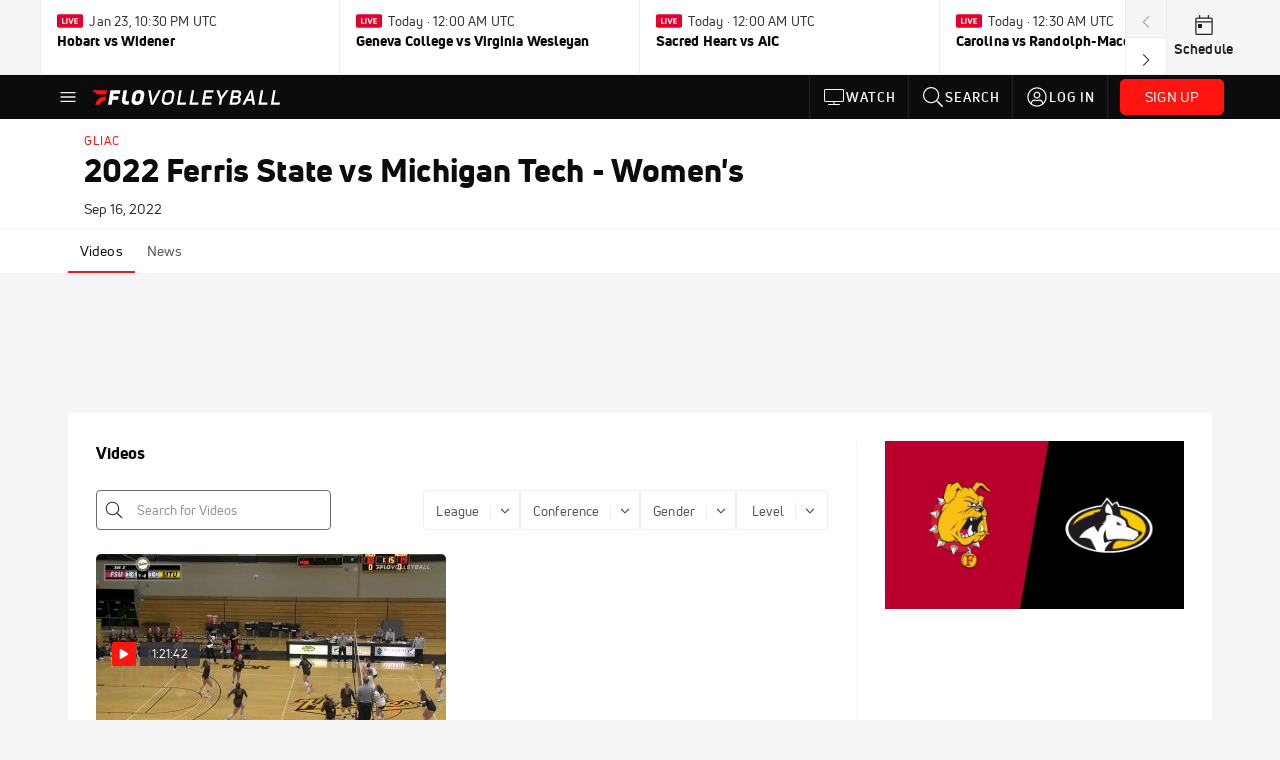

--- FILE ---
content_type: text/javascript
request_url: https://rumcdn.geoedge.be/33cea31c-ec69-44af-afb7-3e0656e35da6/grumi.js
body_size: 100978
content:
var grumiInstance = window.grumiInstance || { q: [] };
(function createInstance (window, document, options = { shouldPostponeSample: false }) {
	!function r(i,o,a){function s(n,e){if(!o[n]){if(!i[n]){var t="function"==typeof require&&require;if(!e&&t)return t(n,!0);if(c)return c(n,!0);throw new Error("Cannot find module '"+n+"'")}e=o[n]={exports:{}};i[n][0].call(e.exports,function(e){var t=i[n][1][e];return s(t||e)},e,e.exports,r,i,o,a)}return o[n].exports}for(var c="function"==typeof require&&require,e=0;e<a.length;e++)s(a[e]);return s}({1:[function(e,t,n){var r=e("./config.js"),i=e("./utils.js");t.exports={didAmazonWin:function(e){var t=e.meta&&e.meta.adv,n=e.preWinningAmazonBid;return n&&(t=t,!i.isEmptyObj(r.amazonAdvIds)&&r.amazonAdvIds[t]||(t=e.tag,e=n.amzniid,t.includes("apstag.renderImp(")&&t.includes(e)))},setAmazonParametersToSession:function(e){var t=e.preWinningAmazonBid;e.pbAdId=void 0,e.hbCid=t.crid||"N/A",e.pbBidder=t.amznp,e.hbCpm=t.amznbid,e.hbVendor="A9",e.hbTag=!0}}},{"./config.js":5,"./utils.js":24}],2:[function(e,t,n){var l=e("./session"),r=e("./urlParser.js"),m=e("./utils.js"),i=e("./domUtils.js").isIframe,f=e("./htmlParser.js"),g=e("./blackList").match,h=e("./ajax.js").sendEvent,o=".amazon-adsystem.com",a="/dtb/admi",s="googleads.g.doubleclick.net",e="/pagead/",c=["/pagead/adfetch",e+"ads"],d=/<iframe[^>]*src=['"]https*:\/\/ads.\w+.criteo.com\/delivery\/r\/.+<\/iframe>/g,u={};var p={adsense:{type:"jsonp",callbackName:"a"+ +new Date,getJsUrl:function(e,t){return e.replace("output=html","output=json_html")+"&callback="+t},getHtml:function(e){e=e[m.keys(e)[0]];return e&&e._html_},shouldRender:function(e){var e=e[m.keys(e)[0]],t=e&&e._html_,n=e&&e._snippet_,e=e&&e._empty_;return n&&t||e&&t}},amazon:{type:"jsonp",callbackName:"apstag.renderImp",getJsUrl:function(e){return e.replace("/admi?","/admj?").replace("&ep=%7B%22ce%22%3A%221%22%7D","")},getHtml:function(e){return e.html},shouldRender:function(e){return e.html}},criteo:{type:"js",getJsHtml:function(e){var t,n=e.match(d);return n&&(t=(t=n[0].replace(/iframe/g,"script")).replace(/afr.php|display.aspx/g,"ajs.php")),e.replace(d,t)},shouldRender:function(e){return"loading"===e.readyState}}};function y(e){var t,n=e.url,e=e.html;return n&&((n=r.parse(n)).hostname===s&&-1<c.indexOf(n.pathname)&&(t="adsense"),-1<n.hostname.indexOf(o))&&-1<n.pathname.indexOf(a)&&(t="amazon"),(t=e&&e.match(d)?"criteo":t)||!1}function v(r,i,o,a){e=i,t=o;var e,t,n,s=function(){e.src=t,h({type:"adfetch-error",meta:JSON.stringify(l.meta)})},c=window,d=r.callbackName,u=function(e){var t,n=r.getHtml(e),e=(l.bustedUrl=o,l.bustedTag=n,r.shouldRender(e));t=n,(t=f.parse(t))&&t.querySelectorAll&&(t=m.map(t.querySelectorAll("[src], [href]"),function(e){return e.src||e.href}),m.find(t,function(e){return g(e).match}))&&h({type:"adfetch",meta:JSON.stringify(l.meta)}),!a(n)&&e?(t=n,"srcdoc"in(e=i)?e.srcdoc=t:((e=e.contentWindow.document).open(),e.write(t),e.close())):s()};for(d=d.split("."),n=0;n<d.length-1;n++)c[d[n]]={},c=c[d[n]];c[d[n]]=u;var u=r.getJsUrl(o,r.callbackName),p=document.createElement("script");p.src=u,p.onerror=s,p.onload=function(){h({type:"adfetch-loaded",meta:JSON.stringify(l.meta)})},document.scripts[0].parentNode.insertBefore(p,null)}t.exports={shouldBust:function(e){var t,n=e.iframe,r=e.url,e=e.html,r=(r&&n&&(t=i(n)&&!u[n.id]&&y({url:r}),u[n.id]=!0),y({html:e}));return t||r},bust:function(e){var t=e.iframe,n=e.url,r=e.html,i=e.doc,o=e.inspectHtml;return"jsonp"===(e=p[y(e)]).type?v(e,t,n,o):"js"===e.type?(t=i,n=r,i=(o=e).getJsHtml(n),l.bustedTag=n,!!o.shouldRender(t)&&(t.write(i),!0)):void 0},checkAndBustFriendlyAmazonFrame:function(e,t){(e=e.defaultView&&e.defaultView.frameElement&&e.defaultView.frameElement.id)&&e.startsWith("apstag")&&(l.bustedTag=t)}}},{"./ajax.js":3,"./blackList":4,"./domUtils.js":8,"./htmlParser.js":13,"./session":21,"./urlParser.js":23,"./utils.js":24}],3:[function(e,t,n){var i=e("./utils.js"),o=e("./config.js"),r=e("./session.js"),a=e("./domUtils.js"),s=e("./jsUtils.js"),c=e("./methodCombinators.js").before,d=e("./tagSelector.js").getTag,u=e("./constants.js"),e=e("./natives.js"),p=e.fetch,l=e.XMLHttpRequest,m=e.Request,f=e.TextEncoder,g=e.postMessage,h=[];function y(e,t){e(t)}function v(t=null){i.forEach(h,function(e){y(e,t)}),h.push=y}function b(e){return e.key=r.key,e.imp=e.imp||r.imp,e.c_ver=o.c_ver,e.w_ver=r.wver,e.w_type=r.wtype,e.b_ver=o.b_ver,e.ver=o.ver,e.loc=location.href,e.ref=document.referrer,e.sp=r.sp||"dfp",e.cust_imp=r.cust_imp,e.cust1=r.meta.cust1,e.cust2=r.meta.cust2,e.cust3=r.meta.cust3,e.caid=r.meta.caid,e.scriptId=r.scriptId,e.crossOrigin=!a.isSameOriginWin(top),e.debug=r.debug,"dfp"===r.sp&&(e.qid=r.meta.qid),e.cdn=o.cdn||void 0,o.accountType!==u.NET&&(e.cid=r.meta&&r.meta.cr||123456,e.li=r.meta.li,e.ord=r.meta.ord,e.ygIds=r.meta.ygIds),e.at=o.accountType.charAt(0),r.hbTag&&(e.hbTag=!0,e.hbVendor=r.hbVendor,e.hbCid=r.hbCid,e.hbAdId=r.pbAdId,e.hbBidder=r.pbBidder,e.hbCpm=r.hbCpm,e.hbCurrency=r.hbCurrency),"boolean"==typeof r.meta.isAfc&&(e.isAfc=r.meta.isAfc,e.isAmp=r.meta.isAmp),r.meta.hasOwnProperty("isEBDA")&&"%"!==r.meta.isEBDA.charAt(0)&&(e.isEBDA=r.meta.isEBDA),r.pimp&&"%_pimp%"!==r.pimp&&(e.pimp=r.pimp),void 0!==r.pl&&(e.preloaded=r.pl),e.site=r.site||a.getTopHostname(),e.site&&-1<e.site.indexOf("safeframe.googlesyndication.com")&&(e.site="safeframe.googlesyndication.com"),e.isc=r.isc,r.adt&&(e.adt=r.adt),r.isCXM&&(e.isCXM=!0),e.ts=+new Date,e.bdTs=o.bdTs,e}function w(t,n){var r=[],e=i.keys(t);return void 0===n&&(n={},i.forEach(e,function(e){void 0!==t[e]&&void 0===n[e]&&r.push(e+"="+encodeURIComponent(t[e]))})),r.join("&")}function E(e){e=i.removeCaspr(e),e=r.doubleWrapperInfo.isDoubleWrapper?i.removeWrapperXMP(e):e;return e=4e5<e.length?e.slice(0,4e5):e}function j(t){return function(){var e=arguments[0];return e.html&&(e.html=E(e.html)),e.tag&&(e.tag=E(e.tag)),t.apply(this,arguments)}}e=c(function(e){var t;e.hasOwnProperty("byRate")&&!e.byRate||(t=a.getAllUrlsFromAllWindows(),"sample"!==e.r&&"sample"!==e.bdmn&&t.push(e.r),e[r.isPAPI&&"imaj"!==r.sp?"vast_content":"tag"]=d(),e.urls=JSON.stringify(t),e.hc=r.hc,e.vastUrls=JSON.stringify(r.vastUrls),delete e.byRate)}),c=c(function(e){e.meta=JSON.stringify(r.meta),e.client_size=r.client_size});function O(e,t){var n=new l;n.open("POST",e),n.setRequestHeader("Content-type","application/x-www-form-urlencoded"),n.send(w(t))}function A(t,e){return o=e,new Promise(function(t,e){var n=(new f).encode(w(o)),r=new CompressionStream("gzip"),i=r.writable.getWriter();i.write(n),i.close(),new Response(r.readable).arrayBuffer().then(function(e){t(e)}).catch(e)}).then(function(e){e=new m(t,{method:"POST",body:e,mode:"no-cors",headers:{"Content-type":"application/x-www-form-urlencoded","Accept-Language":"gzip"}});p(e)});var o}function T(e,t){p&&window.CompressionStream?A(e,t).catch(function(){O(e,t)}):O(e,t)}function _(e,t){r.hasFrameApi&&!r.frameApi?g.call(r.targetWindow,{key:r.key,request:{url:e,data:t}},"*"):T(e,t)}r.frameApi&&r.targetWindow.addEventListener("message",function(e){var t=e.data;t.key===r.key&&t.request&&(T((t=t.request).url,t.data),e.stopImmediatePropagation())});var I,x={};function k(r){return function(n){h.push(function(e){if(e&&e(n),n=b(n),-1!==r.indexOf(o.reportEndpoint,r.length-o.reportEndpoint.length)){var t=r+w(n,{r:!0,html:!0,ts:!0});if(!0===x[t]&&!(n.rbu||n.is||3===n.rdType||n.et))return}x[t]=!0,_(r,n)})}}let S="https:",C=S+o.apiUrl+o.reportEndpoint;t.exports={sendInit:s.once(c(k(S+o.apiUrl+o.initEndpoint))),sendReport:e(j(k(S+o.apiUrl+o.reportEndpoint))),sendError:k(S+o.apiUrl+o.errEndpoint),sendDebug:k(S+o.apiUrl+o.dbgEndpoint),sendStats:k(S+o.apiUrl+(o.statsEndpoint||"stats")),sendEvent:(I=k(S+o.apiUrl+o.evEndpoint),function(e,t){var n=o.rates||{default:.004},t=t||n[e.type]||n.default;Math.random()<=t&&I(e)}),buildRbuReport:e(j(b)),sendRbuReport:_,processQueue:v,processQueueAndResetState:function(){h.push!==y&&v(),h=[]},setReportsEndPointAsFinished:function(){x[C]=!0},setReportsEndPointAsCleared:function(){delete x[C]}}},{"./config.js":5,"./constants.js":6,"./domUtils.js":8,"./jsUtils.js":14,"./methodCombinators.js":16,"./natives.js":17,"./session.js":21,"./tagSelector.js":22,"./utils.js":24}],4:[function(e,t,n){var d=e("./utils.js"),r=e("./config.js"),u=e("./urlParser.js"),i=r.domains,o=r.clkDomains,e=r.bidders,a=r.patterns.wildcards;var s,p={match:!1};function l(e,t,n){return{match:!0,bdmn:e,ver:t,bcid:n}}function m(e){return e.split("").reverse().join("")}function f(n,e){var t,r;return-1<e.indexOf("*")?(t=e.split("*"),r=-1,d.every(t,function(e){var e=n.indexOf(e,r+1),t=r<e;return r=e,t})):-1<n.indexOf(e)}function g(e,t,n){return d.find(e,t)||d.find(e,n)}function h(e){return e&&"1"===e.charAt(0)}function c(c){return function(e){var n,r,i,e=u.parse(e),t=e&&e.hostname,o=e&&[e.pathname,e.search,e.hash].join("");if(t){t=[t].concat((e=(e=t).split("."),d.fluent(e).map(function(e,t,n){return n.shift(),n.join(".")}).val())),e=d.map(t,m),t=d.filter(e,function(e){return void 0!==c[e]});if(t&&t.length){if(e=d.find(t,function(e){return"string"==typeof c[e]}))return l(m(e),c[e]);var a=d.filter(t,function(e){return"object"==typeof c[e]}),s=d.map(a,function(e){return c[e]}),e=d.find(s,function(t,e){return r=g(d.keys(t),function(e){return f(o,e)&&h(t[e])},function(e){return f(o,e)}),n=m(a[e]),""===r&&(e=s[e],i=l(n,e[r])),r});if(e)return l(n,e[r],r);if(i)return i}}return p}}function y(e){e=e.substring(2).split("$");return d.map(e,function(e){return e.split(":")[0]})}t.exports={match:function(e,t){var n=c(i);return t&&"IFRAME"===t.toUpperCase()&&(t=c(o)(e)).match?(t.rdType=2,t):n(e)},matchHB:(s=c(e),function(e){var e=e.split(":"),t=e[0],e=e[1],e="https://"+m(t+".com")+"/"+e,e=s(e);return e.match&&(e.bdmn=t),e}),matchAgainst:c,matchPattern:function(t){var e=g(d.keys(a),function(e){return f(t,e)&&h(a[e])},function(e){return f(t,e)});return e?l("pattern",a[e],e):p},isBlocking:h,getTriggerTypes:y,removeTriggerType:function(e,t){var n,r=(i=y(e.ver)).includes(t),i=1<i.length;return r?i?(e.ver=(n=t,(r=e.ver).length<2||"0"!==r[0]&&"1"!==r[0]||"#"!==r[1]||(i=r.substring(0,2),1===(t=r.substring(2).split("$")).length)?r:0===(r=t.filter(function(e){var t=e.indexOf(":");return-1===t||e.substring(0,t)!==n})).length?i.slice(0,-1):i+r.join("$")),e):p:e}}},{"./config.js":5,"./urlParser.js":23,"./utils.js":24}],5:[function(e,t,n){t.exports={"ver":"0.1","b_ver":"0.5.480","blocking":true,"rbu":0,"silentRbu":0,"signableHosts":[],"onRbu":1,"samplePercent":-1,"debug":true,"accountType":"publisher","impSampleRate":0.007,"statRate":0.05,"apiUrl":"//gw.geoedge.be/api/","initEndpoint":"init","reportEndpoint":"report","statsEndpoint":"stats","errEndpoint":"error","dbgEndpoint":"debug","evEndpoint":"event","filteredAdvertisersEndpoint":"v1/config/filtered-advertisers","rdrBlock":true,"ipUrl":"//rumcdn.geoedge.be/grumi-ip.js","altTags":[],"hostFilter":[],"maxHtmlSize":0.4,"reporting":true,"advs":{},"creativeWhitelist":{},"heavyAd":false,"cdn":"cloudfront","domains":{"moc.deloac":"1#1:64703","moc.pohscitatseht.t":"1#1:64703","zyx.vdaelacs.rkcrt":"1#1:64703","moc.ytirucesllawrebycym":"1#1:64703","moc.tsez-ocip":"1#1:64703","zyx.daibompxe":"1#1:64703","pot.ehrpqhnfjrf":"1#1:64703","moc.pezpmjcm":"1#1:64703","moc.aeesud":"1#1:64703","smetsys.draugefaselibom":"1#1:64703","ofni.htaprider.rtluv-og":"1#1:64703","zib.tegratda.btr.dibver":"1#1:64703","pot.lzvdpbkdbyofje":"1#1:64703","kcilc.kieria":"1#1:64703","moc.retnec-npv":"1#1:64703","ur.sneporetne":"1#1:64703","tser.yzivnif":"1#1:64703","tser.renroronba":"1#1:64703","orp.sarapnetta":"1#1:64703","tser.lepmilirk":"1#1:64703","tser.dlurrogiv":"1#1:64703","enilno.urefavemakupixipef":"1#1:64703","enilno.tfarcetalp":"1#1:64703","etis.xnoitomrac":"1#1:64703","orp.ecivres-rac-hsitirb":"1#1:64703","moc.ppaukoreh.1a81c8caa1c5-seton-rekramlaem":"1#1:64703","moc.ppaukoreh.46a91a8ab562-ediug-dirgecips":"1#1:64703","moc.yliad-gnikniht-nredom.www":"1#1:64703","moc.ppaukoreh.e802b9bec4de-ykserofeblios":"1#1:64703","moc.mqtsinoravlef":"1#1:64703","gro.reggolbi.modneuq":"1#1:64703","ten.swodniw.eroc.bolb.qsmjecqayopuagfqcrjj5007":"1#1:64703","moc.rziwd":"1#1:64703","ur.juewopo.570075-tsetal":"1#1:64703","pohs.etarucslootecived":"1#1:64703","moc.teidotekrf":"1#1:64703","ten.swodniw.eroc.bew.31z.3howjjsu4110gninrawsuriv":"1#1:64703","ten.swodniw.eroc.bew.31z.allebnnet":"1#1:64703","moc.ppaukoreh.f17d8aa14a8a-soidutsesuohrepinuj":"1#1:64703","uoyc.42swenyraunaj":"1#1:64703","moc.koohenildaer":"1#1:64703","gro.bedehuhu":"1#1:64703","moc.anadlognom.xirbalg":"1#1:64703","pohs.oniltoh":"1#1:64703","tser.yllabeterp":"1#1:64703","tser.ellubuqcar":"1#1:64703","etis.esyenruojhtlaeh.www":"1#1:64703","retnec.risidrbbod":"1#1:64703","aidem.eccarcxenu":"1#1:64703","moc.ecananif-cihtnys":"1#1:64703","moc.eralf-thgiliwt":"1#1:64703","moc.orpdirg-xulf":"1#1:64703","moc.naps-mraw":"1#1:64703","moc.tejrewopti":"1#1:64703","ppa.yfilten.af169856-01942122106202-taigalp-eralfduolc":"1#1:64703","etis.iuasa":"1#1:64703","moc.rettebyadottaleg":"1#1:64703","enilno.xoverec":"1#1:64703","ten.swodniw.eroc.bew.31z.7v1m2juilzcsj221egassem":"1#1:64703","ppa.yfilten.af77dea2-34126122106202-taigalp-eralfduolc":"1#1:64703","zyx.etarckciuq":"1#1:64703","moc.rekihalyaz":"1#1:64703","enilno.ssenllewfostifeneb":"1#1:64703","niw.t76ocnip":"1#1:64703","orp.rtnevlucul":"1#1:64703","orp.asnirifide":"1#1:64703","ur.6yi9lohi2t.170075-tsetal":"1#1:64703","evil.shcetbewwenerogcp":"1#1:64703","ten.swodniw.eroc.bolb.88c2b39c6fbe":"1#1:64703","tser.oruenasnoc":"1#1:64703","moc.eviv-atned":"1#1:64703","tser.retnirppos":"1#1:64703","ppa.naecolatigidno.vm3bz-ppa-laroc":"1#1:64703","moc.ppaukoreh.9c6e280a6163-2pj-hsif-rats":"1#1:64703","moc.nurilex":"1#1:64703","retsnom.eebmeglediga":"1#1:64703","ppa.yfilten.6fa9e886-54531122106202-taigalp-eralfduolc":"1#1:64703","enilno.anoryv":"1#1:64703","moc.sllewxileh":"1#1:64703","moc.niksarobmal":"1#1:64703","kni.yadrkcolc":"1#1:64703","ten.swodniw.eroc.bew.91z.1yphalkmnb":"1#1:64703","moc.ppaukoreh.0b0e756d80d4-ediug-savnacdoof":"1#1:64703","moc.ppaukoreh.31fb66944449-seton-emarflaem":"1#1:64703","ppa.yfilten.2e4dac06-34939032106202-taigalp-eralfduolc":"1#1:64703","lol.monufuoy":"1#1:64703","ppa.naecolatigidno.cjbni-ppa-retsbol":"1#1:64703","ved.segap.bn213s":"1#1:64703","pohs.elggotbewmuimerp":"1#1:64703","ten.swodniw.eroc.bew.31z.yufrirsu3210gninrawsuriv":"1#1:64703","pohs.snoitulostendetaruc":"1#1:64703","moc.zkhceterutuf":"1#1:64703","ten.swodniw.eroc.bew.31z.alleb2":"1#1:64703","ten.swodniw.eroc.bew.31z.alleb1":"1#1:64703","orp.buhtylana.ffa":"1#1:64703","moc.hsilbupdagnitekram":"1#1:64703","ten.tnorfduolc.5w8s2qxrbvwy1d":"1#1:64703","au.777":"1#1:64703","moc.lohsc.sj":"1#1:64703","moc.lairteerflla.2v":"1#1:64703","su.mroftalpda.ffrt":"1#1:64703","moc.3ta3rg-os":"1#1:64703","ecaps.bewpot":"1#1:64703","ten.yawa-em-llor":"1#1:64703","moc.ecarsussap.067965-tsetal":"1#1:64703","teb.knilynit.ndc.z":"1#1:64703","ofni.htaprider.1su-og":"1#1:64703","moc.sdaderk":"1#1:64703","moc.ndcsca":"1#1:64703","pot.hmzuemzqhjfc":"1#1:64703","pohs.drawerxdoof":"1#1:64703","moc.xmznel.2s":"1#1:64703","ten.tnorfduolc.g79cvqs8do9p3d":"1#1:64703","moc.sndsserp.setis.02p.44933s":"1#1:64703","semoh.cbahtlaeh":"1#1:64703","gro.ecnamrofrepsm":"1#1:64703","tser.rednuidona":"1#1:64703","tser.irgirlotta":"1#1:64703","tser.repmietsec":"1#1:64703","tser.cniocatspu":"1#1:64703","moc.xmyay":"1#1:64703","moc.drahs-yarnus":"1#1:64703","moc.8tspjij.www":"1#1:64703","ppa.yfilten.0cd3534c-10600122106202-taigalp-eralfduolc":"1#1:64703","moc.etelpmocndc":"1#1:64703","su.thgisninredom.www":"1#1:64703","moc.enozefasecived":"1#1:64703","su.epocsgninromeht":"1#1:64703","ten.swodniw.eroc.bew.31z.alleboowt":"1#1:64703","ppa.naecolatigidno.dmmh3-ppa-krahs":"1#1:64703","evil.kuserucestseuqercp":"1#1:64703","pot.emirfpzayiul":"1#1:64703","moc.noitcerideroeg.ipa":"1#1:64703","etis.suvaf-dnuora-eserp":"1#1:64703","ten.swodniw.eroc.bew.31z.allebeevlewt":"1#1:64703","moc.ppaukoreh.3b03c5cca8e6-seirevocsidtridesrevid":"1#1:64703","moc.ppaukoreh.13e71ec9cff0-enisiuctrofmocissalc":"1#1:64703","evil.kuerucesdnefedcp":"1#1:64703","moc.nesemirpadanac":"1#1:64703","pot.jjgrwpweagay":"1#1:64703","moc.ppaukoreh.91f461f07d21-rovalfairetalp":"1#1:64703","moc.ppaukoreh.745600775981-ediug-pamkooc":"1#1:64703","tser.hcipegehce":"1#1:64703","enilno.aisadnertoce":"1#1:64703","etis.htinez-ogib":"1#1:64703","etis.tfirdpam":"1#1:64703","moc.esiurc-tlaboc":"1#1:64703","moc.tfir-edacra":"1#1:64703","moc.wolf-ydaets":"1#1:64703","su.sucofyadot":"1#1:64703","ten.swodniw.eroc.bolb.blimedziybdomqalxbuv2004":"1#1:64703","ten.swodniw.eroc.bolb.teojuwswgqvlmlvwpwot9007":"1#1:64703","moc.ppaukoreh.1e96ae5d2902-mhtyhrtoor":"1#1:64703","ur.juewopo.103755-tsetal":"1#1:64703","pleh.amdkaok":"1#1:64703","ppa.naecolatigidno.oa75i-ppa-noil-aes":"1#1:64703","moc.loohcsgnivirdsonze.eludehcs":"1#1:64703","ten.swodniw.eroc.bew.31z.2xjh8zihlzcsj221egassem":"1#1:64703","ppa.yfilten.507ed3b1-93158032106202-taigalp-eralfduolc":"1#1:64703","moc.latrophcetegdirb.gjmt6837ccbuh846kp5d":"1#1:64703","ycnega.buhsrehcaet4ia.y2":"1#1:64703","moc.aidemyranud":"1#1:64703","ten.swodniw.eroc.bew.31z.buhnoihsaf":"1#1:64703","moc.ppaukoreh.b23455b4a05b-37702-snialp-detcetorp":"1#1:64703","moc.4uh-aeslayor.yalp":"1#1:64703","ppa.naecolatigidno.2qrev-ppa-acro":"1#1:64703","ur.telumiggos":"1#1:64703","moc.ppaukoreh.8e6caebb04b2-seton-kcartsetsat":"1#1:64703","moc.ppaukoreh.14ec3c5d85ad-seton-enilhsid":"1#1:64703","orp.idnevcoced":"1#1:64703","tser.gotofeipmi":"1#1:64703","tser.nasnitafni":"1#1:64703","tser.ixelacraes":"1#1:64703","dlrow.ia-mroftalp":"1#1:64703","bulc.mrof-talpia":"1#1:64703","sbs.icvuvorumufam":"1#1:64703","moc.eriwrebbajkrampansnegalp":"1#1:64703","moc.golbotsevol.modneuq":"1#1:64703","gro.etisehcin.modneuq":"1#1:64703","pot.tracx5eno.otpyrcneua":"1#1:64703","ppa.yfilten.94e17e6a-52842122106202-taigalp-eralfduolc":"1#1:64703","ppa.yfilten.410b76ac-92552122106202-taigalp-eralfduolc":"1#1:64703","moc.ppaeerfytinifni.ognalos":"1#1:64703","moc.dissanetta":"1#1:64703","ten.swodniw.eroc.bolb.ommanasmvraflxeabriy4004":"1#1:64703","moc.ppa621sa.www":"1#1:64703","ved.segap.bh8zsda":"1#1:64703","evil.b96r9g.www":"1#1:64703","ved.segap.vhg22a":"1#1:64703","moc.avityfhtlaeh":"1#1:64703","ten.swodniw.eroc.bolb.hayoczxpgmsrswnzvujk7004":"1#1:64703","orp.eauq-77ecnanif":"1#1:64703","ten.dferuza.10z.fc7cmdkfeeva0hya-eex":"1#1:64703","ofni.htaprider.capa-og":"1#1:64703","moc.tuaxfta.sj":"1#1:64703","zyx.revirkcilc.su":"1#1:64703","moc.sgtke":"1#1:64703","moc.qqniamodniamod":"1#1:64703","moc.aidem-sserpxeila.stessa":"1#1:64703","moc.ssarcreppu.sj":"1#1:64703","ofni.htaprider.6su-og":"1#1:64703","moc.noitaunitnocgnipoordelttek":"1#1:64703","moc.0101rolocotohp":"1#1:64703","knil.ppa.ifos":"1#1:64703","ten.moderoberomon":"1#1:64703","enilno.balavonyromem":"1#1:64703","pot.ytqgvgkxeez":"1#1:64703","enilno.spppams":"1#1:64703","ppa.elbavol.yliadeslupdnert":"1#1:64703","moc.shtlaehsu":"1#1:64703","moc.ppaukoreh.00056b3eed24-buhxqduts":"1#1:64703","aidem.iggostalid":"1#1:64703","enilno.otnilaroxev":"1#1:64703","orp.anoverua":"1#1:64703","moc.asrevromedaca":"1#1:64703","moc.buhartunevirht.www":"1#1:64703","moc.ytuaeb-ailevrua.www":"1#1:64703","moc.tivdnimerup":"1#1:64703","moc.ppaukoreh.00de92bdb7ab-efilyppahtrid":"1#1:64703","moc.taogiatneh":"1#1:64703","moc.2bezalbkcab.500-tsae-su.3s.260moctodtfosniwwwecrfym":"1#1:64703","ppa.yfilten.143ab1a6-74941132106202-taigalp-eralfduolc":"1#1:64703","ten.swodniw.eroc.bew.31z.x4b7r1su3210gninrawsuriv":"1#1:64703","etis.10-lsknevilevil.bdunmtdyb5tra":"1#1:64703","ppa.naecolatigidno.tx7wg-ppa-hsifnwolc":"1#1:64703","ten.swodniw.eroc.bew.31z.mjs1kixbblzcsj121egassem":"1#1:64703","tser.avsidigirg":"1#1:64703","ppa.naecolatigidno.ul533-ppa-hsifknom":"1#1:64703","moc.noissimsnart-psirc":"1#1:64703","moc.erit-cimanyd":"1#1:64703","enilno.gamesiarutansatiecer":"1#1:64703","moc.reknakhamur":"1#1:64703","etis.agru":"1#1:64703","ikiw.liartavon.9i62":"1#1:64703","ved.segap.bj5gdfa":"1#1:64703","su.tsoobyromem-emirp":"1#1:64703","niw.v08ocnip":"1#1:64703","ur.nodynnus.www":"1#1:64703","ppa.naecolatigidno.a6hiw-ppa-supotco":"1#1:64703","moc.9535623.hgufd":"1#1:64703","dfc.enilnodopirt":"1#1:64703","ur.6yi9lohi2t.773175-tsetal":"1#1:64703","ur.6yi9lohi2t.280075-tsetal":"1#1:64703","ppa.naecolatigidno.yxlyz-ppa-hsifyllej":"1#1:64703","kcilc.oiruzebot":"1#1:64703","ten.swodniw.eroc.bew.31z.0uv2nhnbblzcsj121egassem":"1#1:64703","tser.ausidocsid":"1#1:64703","tser.okspuppair":"1#1:64703","tser.absidromir":"1#1:64703","etis.hctalaa":"1#1:64703","orp.mrof-talpia":"1#1:64703","pot.nofradf":"1#1:64703","moc.topsgolb.noihsafninor":"1#1:64703","moc.kddetagnoleyrevnib":"1#1:64703","gro.uoysekil.modneuq":"1#1:64703","su.etadpudetsurt.www":"1#1:64703","su.yliadremusnoc":"1#1:64703","etis.momar":"1#1:64703","moc.wonoihw.www":"1#1:64703","moc.ppaukoreh.3a78fb2dede7-34811-tserof-gniwaht":"1#1:64703","moc.ppaukoreh.3fae13184c7a-seton-cigolepicer":"1#1:64703","ofni.a96r9g.www":"1#1:64703","pot.vuivideghdhy":"1#1:64703","pot.knbglfxcthp":"1#1:64703","ppa.naecolatigidno.msxaz-ppa-hsifyllej":"1#1:64703","kcilc.ymonotua-hsac":"1#1:64703","etis.vhgkbhl":"1#1:64703","ten.swodniw.eroc.bew.31z.dix854su3210gninrawsuriv":"1#1:64703","etis.egrofmuleac":"1#1:64703","ppa.naecolatigidno.ghh52-swen-eizzub":"1#1:64703","moc.ssescus-rof-yevrus":"1#1:64703","moc.dnmbs.ue.bi":"1#1:64703","moc.sgtke.ndc":"1#1:64703","gro.ekolydnac":"1#1:64703","ofni.norfssepsz.op":"1#1:64703","ofni.htaprider.ue-og":"1#1:64703","ofni.htaprider.5su-og":"1#1:64703","moc.4202-ylloj-atled":"1#1:64703","moc.6ndcmb.ndc":"1#1:64703","moc.daeha-tseb":"1#1:64703","ofni.htaprider.4su-og":"1#1:64703","moc.eldoonksirb":"1#1:64703","moc.8831agem":"1#1:64703","ecaps.maammel":"1#1:64703","gro.ytilirivlwohnori":"1#1:64703","moc.kcaskcurazile":"1#1:64703","ten.swodniw.eroc.bolb.kfbsdjkfbjksdbfjksd":"1#1:64703","moc.ppaukoreh.5e91c76fcddf-buhqtcetorp":"1#1:64703","moc.seizirp.3":"1#1:64703","moc.rollewthgirb":"1#1:64703","tser.fumacitilc":"1#1:64703","tser.asrebfinel":"1#1:64703","moc.ncenxkwt":"1#1:64703","moc.ppaukoreh.922590b398b2-buhatnavroz":"1#1:64703","aidem.ppardrosid":"1#1:64703","aidem.aropscitna":"1#1:64703","moc.ppaukoreh.323e11f159d8-ediug-rekramkooc":"1#1:64703","moc.ppaukoreh.1f5abc37654c-7pj-hsif-rats":"1#1:64703","moc.noziroh-rehpic":"1#1:64703","dfc.noituloshcetegdirbolg":"1#1:64703","ppa.yfilten.13479e-oaituoy-yfael--709b086002b5968633f02796":"1#1:64703","moc.buhartunevirht":"1#1:64703","su.ytisoirucnepo":"1#1:64703","moc.ppaukoreh.5d1b87b390cc-ediug-emarfecips":"1#1:64703","ten.swodniw.eroc.bew.31z.allebtthgie":"1#1:64703","moc.tsulfoezalb":"1#1:64703","moc.esahcrupgnikcart.kcart":"1#1:64703","moc.noitaivaelcric":"1#1:64703","ur.46lavirp":"1#1:64703","moc.smetselliavuuort":"1#1:64703","ppa.naecolatigidno.5fcb7-ppa-noil-aes":"1#1:64703","ppa.naecolatigidno.8h3ja-ppa-nihplod":"1#1:64703","ppa.naecolatigidno.jj8nr-tseperacew":"1#1:64703","moc.sksedgolbeht":"1#1:64703","evil.euetsocyogot":"1#1:64703","zyx.sihtkcartstel":"1#1:64703","moc.bydvq.htlaeh":"1#1:64703","ten.tnorfduolc.d3ac29lmi44g2d":"1#1:64703","ten.swodniw.eroc.bew.31z.ww20naj12":"1#1:64703","moc.enilnotsurtevol.swen":"1#1:64703","tser.rosnielerp":"1#1:64703","retnec.essatagrev":"1#1:64703","enilno.anilaxortnev":"1#1:64703","aidem.ustamzacni":"1#1:64703","aidem.mmaifhgnav":"1#1:64703","enilno.eromok":"1#1:64703","moc.ppaukoreh.a01a81deeb74-ediug-renrocecips":"1#1:64703","moc.robrah-dicul":"1#1:64703","ppa.yfilten.368db7ec-85931122106202-taigalp-eralfduolc":"1#1:64703","su.thgisni-cilbup.www":"1#1:64703","moc.ytiralc-dnim-yliad.www":"1#1:64703","gro.reggolbi.ognalos":"1#1:64703","moc.topsgolb.yliadrofepicer":"1#1:64703","moc.etisregnitsoh.259661-mar-esorytsim":"1#1:64703","pohs.detroppusretnecbew":"1#1:64703","moc.pohssteltuoymmot":"1#1:64703","ur.juewopo.094465-tsetal":"1#1:64703","moc.pulacipotbew":"1#1:64703","moc.ppaeerfytinifni.airolf":"1#1:64703","ur.anilamngised":"1#1:64703","moc.treblahdyrag":"1#1:64703","su.kcarnfoor.gnillib":"1#1:64703","latigid.tnioplaog":"1#1:64703","kcilc.1snuraidem":"1#1:64703","moc.hcaeranips":"1#1:64703","ten.swodniw.eroc.bolb.c5de8b6fc6ee":"1#1:64703","ten.swodniw.eroc.bew.31z.xpz836ubblzcsj121egassem":"1#1:64703","tser.voremeiocs":"1#1:64703","etis.reasmerit":"1#1:64703","moc.wonsretsamoculg":"1#1:64703","sbs.xainolirbmet":"1#1:64703","gro.weivsucof.www":"1#1:64703","moc.ppaukoreh.7db62c06d93e-etalpnostahw":"1#1:64703","moc.orpyromemxam":"1#1:64703","ppa.yfilten.936b0c47-64116122106202-taigalp-eralfduolc":"1#1:64703","moc.eerf-datsalbkcolb":"1#1:64703","lol.uveresreu":"1#1:64703","moc.pottsacdaorbbuh":"1#1:64703","moc.ardamineroxylat":"1#1:64703","moc.ppaukoreh.90c2fc4c2505-seton-dirglaem":"1#1:64703","ppa.naecolatigidno.h2zpx-elppasoi-100acifiton":"1#1:64703","ppa.naecolatigidno.zzcs2-efil-dlo-gnirac":"1#1:64703","evil.eciovamzalp":"1#1:64703","moc.betasam.sj":"1#1:64703","ecaps.cisom":"1#1:64703","pot.edondib.buekrt":"1#1:64703","moc.kbuctkba":"1#1:64703","moc.xinus-lepat.3rt":"1#1:64703","ten.eralgda.enigne.3ettemocda":"1#1:64703","cc.lllla4nuf.yalp":"1#1:64703","emem.allizda":"1#1:64703","cc.daol-lmth.5":"1#1:64703","ofni.htaprider.8su-og":"1#1:64703","ur.ffoknit":"1#1:64703","moc.tceffedaibom":"1#1:64703","moc.tnetnoc-xepa":"1#1:64703","ofni.shsdkehg":"1#1:64703","moc.btrtnenitnoctniop":"1#1:64703","moc.doowdhgjz.sj":"1#1:64703","zyx.niamodniw":"1#1:64703","moc.gatbm.ndc":"1#1:64703","moc.xdanoev.20-xda":"1#1:64703","moc.33kodb":"1#1:64703","zyx.aznarepseahceredal":"1#1:64703","pot.nhpqqkrmk":"1#1:64703","ni.oc.kcilctobor.gmgh3837ccbuhoqrno5d":"1#1:64703","ofni.roselc":"1#1:64703","aidem.rtsedsirra":"1#1:64703","ten.tops-gnimag":"1#1:64703","moc.deeps-egrus":"1#1:64703","moc.eziraluger-laredef-atiecer":"1#1:64703","orp.llyhporcen":"1#1:64703","moc.sediug-ytiralc-eht.www":"1#1:64703","moc.aeraefastrams":"1#1:64703","lol.anobuoy":"1#1:64703","moc.ppaukoreh.3e64a79ab859-98609-sdnalhsurb-tneicna":"1#1:64703","ppa.yfilten.65e98c05-35036122106202-taigalp-eralfduolc":"1#1:64703","ten.swodniw.eroc.bew.31z.allebxxxxis":"1#1:64703","ved.segap.fgh41szf":"1#1:64703","pot.pwmgyxcgfx":"1#1:64703","pohs.llawtenreloot":"1#1:64703","ur.juewopo.600665-tsetal":"1#1:64703","uci.reveihca":"1#1:64703","ten.swodniw.eroc.bew.31z.su40rusu3210gninrawsuriv":"1#1:64703","moc.sdnarberkukpa":"1#1:64703","erots.elcarimspohspop":"1#1:64703","ten.swodniw.eroc.bew.31z.rhozngdbblzcsj121egassem":"1#1:64703","ten.swodniw.eroc.bew.31z.allebnves":"1#1:64703","orp.fidocgierf":"1#1:64703","oc.yadotssenllew":"1#1:64703","moc.noisivprahsyrt.www":"1#1:64703","moc.ovivecirp.www":"1#1:64703","ofni.ia-mroftalp":"1#1:64703","moc.tiusrup-eneres":"1#1:64703","ur.urcitemsoccilrebaf":"1#1:64703","moc.ediug-gnikniht-raelc.www":"1#1:64703","ppa.yfilten.797e3eb5-41105122106202-taigalp-eralfduolc":"1#1:64703","etis.epacsydo":"1#1:64703","moc.ppaukoreh.b40debc22a52-eldalsuoiruceht":"1#1:64703","niw.k19ocnip":"1#1:64703","moc.1w8dtpf":"1#1:64703","ten.swodniw.eroc.bew.31z.zzs3kjjkuisygfsjfhgj":"1#1:64703","moc.krapsdnertefiltrams":"1#1:64703","pleh.addoapol":"1#1:64703","zyx.irsuri.scitylana":"1#1:64703","moc.ppaukoreh.98c4746aace0-09299-uaetalp-yrd":"1#1:64703","ten.swodniw.eroc.bew.31z.allebeenoytnewt":"1#1:64703","ppa.yfilten.6e08c8-luomaam-suorednuht":"1#1:64703","etis.slrigtsul":"1#1:64703","moc.88tgniq":"1#1:64703","moc.ppaukoreh.82f4884eae53-ediug-dirgrovalf":"1#1:64703","tser.paradorcni":"1#1:64703","tser.utsestnaps":"1#1:64703","ppa.naecolatigidno.fk4mc-ppa-hsifknom":"1#1:64703","retnec.imaxeommeg":"1#1:64703","etis.xevirddeeps":"1#1:64703","etis.regayovotom":"1#1:64703","orp.ngurgarpos":"1#1:64703","moc.ppaukoreh.f72de2d5581d-1pj-hsif-rats":"1#1:64703","moc.ppaukoreh.3cc878d90825-5pj-hsif-rats":"1#1:64703","kcilc.mrof-talpia":"1#1:64703","moc.kddetagnoleyrev":"1#1:64703","ur.avasarkavals":"1#1:64703","moc.rosivdasyevrus.www":"1#1:64703","kcilc.aihcteks":"1#1:64703","moc.eporue-tpg-edart":"1#1:64703","moc.esabbewweiver.apl":"1#1:64703","ved.segap.g7fvdga":"1#1:64703","pot.gptcugbmxxlo":"1#1:64703","moc.ppaukoreh.f118536096a2-seton-emarfepicer":"1#1:64703","moc.ppaukoreh.23572bc7abc0-seton-senigneetsat":"1#1:64703","moc.ppaukoreh.610c6b48015a-seton-cigollaem":"1#1:64703","moc.ppaukoreh.0d3e1c16636b-50024-maerts-eneres":"1#1:64703","enilno.dnimlacigol.4v-tsaesu-btr":"1#1:64703","moc.niemskcub.og":"1#1:64703","moc.oeevo.sda.401sda":"1#1:64703","moc.semit-lacitcat":"1#1:64703","aidem.irt.4v-ue-btr":"1#1:64703","pot.tjxzngknspbp":"1#1:64703","pot.063htapecart":"1#1:64703","ten.tnorfduolc.oemwngu0ijm12d":"1#1:64703","ten.dferuza.10z.hddh9bmere0fza6h-wjb":"1#1:64703","moc.scitueparehttsurt":"1#1:64703","moc.dib-yoj.ed-pmi-vda":"1#1:64703","moc.300ygolonhcet-gnivres.krt":"1#1:64703","ten.tnorfduolc.64pgc8xmtcuu1d":"1#1:64703","moc.btrosdaeuh.4v-tsaesu-btr":"1#1:64703","eniw.tropbewlausac":"1#1:64703","moc.esnefedtsohgduolc":"1#1:64703","moc.aekiseprek":"1#1:64703","oi.vdarda.ipa":"1#1:64703","moc.buhecnadiugssenllew":"1#1:64703","moc.ruzah-konib.3rt":"1#1:64703","moc.enievdem":"1#1:64703","moc.hodoz":"1#1:64703","moc.acxulfthgirb":"1#1:64703","ten.swodniw.eroc.bew.31z.fblin1sbblzcsj121egassem":"1#1:64703","ten.swodniw.eroc.bew.31z.1rw3xdibblzcsj121egassem":"1#1:64703","moc.jwmfnjxl":"1#1:64703","tser.irepsresot":"1#1:64703","ten.swodniw.eroc.bew.31z.hsulbarev":"1#1:64703","aidem.ecaipannir":"1#1:64703","aidem.aporpitrep":"1#1:64703","moc.ppaukoreh.00264cd4223e-sepicer-egdirbrovalf":"1#1:64703","moc.ediuggniviloruen":"1#1:64703","moc.etavirpymdloh.www":"1#1:64703","gro.draob-ym.ognalos":"1#1:64703","ppa.naecolatigidno.6jr25-ppa-hsifnoil":"1#1:64703","pot.shwolyzqpxvk":"1#1:64703","ppa.yfilten.b61e0710-54240132106202-taigalp-eralfduolc":"1#1:64703","moc.yfussi":"1#1:64703","kcilc.rotacidni-sdnuf":"1#1:64703","ten.swodniw.eroc.bew.31z.8ofk81su3210gninrawsuriv":"1#1:64703","moc.ppaukoreh.84001eedd705-noitavitlucegattocissalc":"1#1:64703","moc.tenretniekat":"1#1:64703","ppa.naecolatigidno.zn3as-ppa-eltrut-aes":"1#1:64703","moc.sthgisni-ytiuqe-enotsyek":"1#1:64703","moc.ppaukoreh.e76a7d43c7db-sruohneewtebecips":"1#1:64703","moc.reenoipetinu":"1#1:64703","retnec.lasimldouq":"1#1:64703","moc.noziroh-eviltsorf":"1#1:64703","gro.troper-civic":"1#1:64703","su.tsegiddnert":"1#1:64703","ved.segap.hfc11hbja":"1#1:64703","ten.hlatot.potneuq":"1#1:64703","gro.erehps-aidem-deifinu":"1#1:64703","pot.fdbvyfforfx":"1#1:64703","uoyc.32swenyraunaj":"1#1:64703","kcilc.iesipaziv":"1#1:64703","etis.ijimompj":"1#1:64703","ppa.naecolatigidno.bzhem-ppa-notknalp":"1#1:64703","zyx.321ts1.9eev":"1#1:64703","ppa.naecolatigidno.g8sqq-ppa-diuqs":"1#1:64703","ten.swodniw.eroc.bew.31z.44smw0su3210gninrawsuriv":"1#1:64703","ppa.yfilten.f4d387-ainogeb-gninetsilg":"1#1:64703","pot.tyvrsaniqrwbvt":"1#1:64703","moc.tfirdaegabbacsuoitneicsnoc":"1#1:64703","moc.jbuiengi":"1#1:64703","tser.ttacstogij":"1#1:64703","tser.mutniivnir":"1#1:64703","ppa.naecolatigidno.s49qn-ppa-notknalp":"1#1:64703","moc.lairotut-nosmirc":"1#1:64703","ppa.yfilten.4cfa5852-51831122106202-taigalp-eralfduolc":"1#1:64703","enilno.anoryv.www":"1#1:64703","moc.buhecnadiugssenllew.www":"1#1:64703","moc.vr61":"1#1:64703","ten.swodniw.eroc.bew.31z.alebeeerht":"1#1:64703","pot.uppllzhspyic":"1#1:64703","ni.oc.yfirevnamuh.g4gm2837ccbuh0s5fp5d":"1#1:64703","bulc.sgnikyrevrus":"1#1:64703","moc.ezauw.xamiew":"1#1:64703","ppa.yfilten.2d10031b-53841132106202-taigalp-eralfduolc":"1#1:64703","moc.stnemtsevniotpyrcefas.ipa":"1#1:64703","moc.orpxollets":"1#1:64703","evil.kuserucestcefrepcp":"1#1:64703","pot.g8d0zm7":"1#1:64703","moc.as.krapsykcul":"1#1:64703","moc.gatbm":"1#1:64703","moc.sm-tniopxda.4v-tsaesu-btr":"1#1:64703","ten.dferuza.10z.xafewf3eed7dxbdd-vic":"1#1:64703","moc.krowten-xulfneddih":"1#1:64703","kni.hcetgniruces":"1#1:64703","moc.erotsyalpmlap.2ndc":"1#1:64703","ten.tnorfduolc.g4pvzepdaeq1d":"1#1:64703","ecaps.ryyralloroc":"1#1:64703","moc.gnifrus-tsaf":"1#1:64703","moc.oeevo.sda.201sda":"1#1:64703","moc.a1sm.ndc":"1#1:64703","ten.dferuza.10z.2eybzhxerhgbjgca-rle":"1#1:64703","ten.etaberteg.c8ix4":"1#1:64703","eno.evalcnerehpic.evas":"1#1:64703","rf.lerutanuaeivlys":"1#1:64703","pohs.arokihsay":"1#1:64703","ppa.yfilten.dff9ffdd-82433112106202-taigalp-eralfduolc":"1#1:64703","moc.enizagam-ssenllew-tsuj":"1#1:64703","zib.sthgisni-tekram":"1#1:64703","aidem.cnihccobba":"1#1:64703","zyx.6zivnif":"1#1:64703","moc.robrah-tnadrev":"1#1:64703","moc.sdnuf-moolb":"1#1:64703","zyx.etartcudorp":"1#1:64703","moc.buh-gnikniht-raelc.www":"1#1:64703","ppa.yfilten.f74e29e4-75423122106202-taigalp-eralfduolc":"1#1:64703","pohs.gtmpivskcul":"1#1:64703","moc.remekcilcaidem.apl":"1#1:64703","moc.ppaukoreh.099ff15e75c3-liosretawnus":"1#1:64703","ni.oc.yfirevnamuh.gmv2e837ccbuhgtf4p5d":"1#1:64703","moc.ymonoce-noznif":"1#1:64703","ved.segap.fc61tyd":"1#1:64703","pohs.neqitoh":"1#1:64703","ur.juewopo.500665-tsetal":"1#1:64703","moc.niksavirref":"1#1:64703","moc.golb-seneerg":"1#1:64703","ur.6yi9lohi2t":"1#1:64703","moc.rehtaelneges.kcots":"1#1:64703","ppa.naecolatigidno.zdvap-ppa-laes":"1#1:64703","pot.mfiehevdgfh":"1#1:64703","pot.bdwksdixw":"1#1:64703","ten.swodniw.eroc.bew.31z.wd2cno8bblzcsj121egassem":"1#1:64703","moc.sbuhfeirbswen.apl":"1#1:64703","ten.swodniw.eroc.bew.31z.allebxis":"1#1:64703","tser.ehcersehg":"1#1:64703","uci.loreneg":"1#1:64703","retnec.snartirret":"1#1:64703","aidem.nunoncippa":"1#1:64703","aidem.citnaipmil":"1#1:64703","moc.ppaukoreh.d5f888fc8ca4-ediug-elcrickooc":"1#1:64703","ku.reyalp-wen.www":"1#1:64703","moc.deifilpmis-gnikniht.www":"1#1:64703","etis.asamen":"1#1:64703","pohs.noituloseciveddeniatrec":"1#1:64703","ten.swodniw.eroc.bolb.rpvrvllkclesxrjygkik4007":"1#1:64703","ten.rpedam":"1#1:64703","ppa.yfilten.2e164e4a-95316122106202-taigalp-eralfduolc":"1#1:64703","moc.ppaukoreh.28969ccc69a4-sepicer-emarfrovalf":"1#1:64703","ppa.yfilten.hhsiddoofepicer":"1#1:64703","moc.ppaukoreh.71a61e70b9a3-seroiretntnagele":"1#1:64703","ur.juewopo.080075-tsetal":"1#1:64703","niw.j52ocnip":"1#1:64703","moc.buhamardbara.ds":"1#1:64703","ten.swodniw.eroc.bolb.kbkjfbsdjkfbksjdbfjds":"1#1:64703","orp.b89x6a.www":"1#1:64703","kcilc.tpmorp-hsac":"1#1:64703","ten.swodniw.eroc.bew.31z.allebeerhtytnewt":"1#1:64703","moc.liatgnirlyreb":"1#1:64703","zyx.czf8ns92.ipa":"1#1:64703","ofni.noitazirorretvbs":"1#1:64703","orp.spmilvvair":"1#1:64703","moc.ppaukoreh.4299d0ce7dfa-buhovitnev":"1#1:64703","retnec.icepsobsib":"1#1:64703","retnec.ccilcmarap":"1#1:64703","evil.kuserucesdetavitcacp":"1#1:64703","ved.segap.cg12yjb":"1#1:64703","ved.segap.hfcg32a":"1#1:64703","ppa.naecolatigidno.u9m6v-ppa-krahs":"1#1:64703","moc.knffvp.www":"1#1:64703","moc.egdegolbeht":"1#1:64703","moc.retnecmidray":"1#1:64703","ten.dferuza.10z.metg5hyevhdfuead-yrc":"1#1:64703","moc.ecarsussap.347965-tsetal":"1#1:64703","moc.tnimerans.tcetorp":"1#1:64703","moc.noisufsbup-sda.b-rekcart":"1#1:64703","moc.zkbsda":"1#1:64703","oi.citamdib.711sda":"1#1:64703","moc.hcidv":"1#1:64703","ecaps.igolopot":"1#1:64703","pot.wtihvaalqi":"1#1:64703","riah.zxertyio.piv":"1#1:64703","ofni.htaprider.7su-og":"1#1:64703","moc.gnidemdevlohp":"1#1:64703","pot.mtmnzhvgqi":"1#1:64703","yadot.iyuxejbtoh":"1#1:64703","tser.gimerrocca":"1#1:64703","tser.assesrutan":"1#1:64703","tser.ocremartlu":"1#1:64703","etis.noitingievird":"1#1:64703","latigid.xoveihca":"1#1:64703","moc.ppaukoreh.79c1d1287c08-srocedetnemelpmis":"1#1:64703","orp.enoiralc":"1#1:64703","zzub.sraeynocer":"1#1:64703","moc.aivramohtyrc":"1#1:64703","moc.orpreplehesoculg.htlaeh":"1#1:64703","moc.nizaidrm.crt":"1#1:64703","enilno.trahclak":"1#1:64703","ppa.yfilten.3c8e8354-85203122106202-taigalp-eralfduolc":"1#1:64703","ten.hlatot.modneuq":"1#1:64703","moc.ediuggniviloruen.www":"1#1:64703","pohs.gtmpivskcul.www":"1#1:64703","moc.emirpskaeps":"1#1:64703","moc.xaredaf":"1#1:64703","moc.tsenesluphtrae":"1#1:64703","ten.swodniw.eroc.bolb.omnsxxpnyugcmblfyswc5107":"1#1:64703","pot.jca907zu":"1#1:64703","ten.32132166bm.www":"1#1:64703","moc.ybraen-slrig.www":"1#1:64703","moc.rocednaimad":"1#1:64703","orp.ulccovotom":"1#1:64703","pohs.bvzjfreypsd":"1#1:64703","moc.llorknab-noznif":"1#1:64703","ur.6yi9lohi2t.803555-tsetal":"1#1:64703","enilno.liartnehctik":"1#1:64703","ten.swodniw.eroc.bew.31z.allebnneetenin":"1#1:64703","ppa.yfilten.c7f7d7-esroh-suoinohpmys":"1#1:64703","ppa.naecolatigidno.amf9a-ppa-noil-aes":"1#1:64703","moc.opbtsewtsae.www":"1#1:64703","pot.tfsquszzfugd":"1#1:64703","pot.gzizftmzeb":"1#1:64703","enilno.lloryrubmrof":"1#1:64703","moc.ppaukoreh.fbeea55177f3-91152-nisab-ralop":"1#1:64703","orp.ofnilifnog":"1#1:64703","cc.xzefb":"1#1:64703","moc.secnagele-nosiam":"1#1:64703","moc.tsrub-eralf":"1#1:64703","moc.sredisniswenhtlaeh.og":"1#1:64703","enilno.niarbomem":"1#1:64703","ppa.yfilten.9176906e-83942122106202-taigalp-eralfduolc":"1#1:64703","su.thgisni-cilbup":"1#1:64703","moc.ytiralc-dnim-yliad":"1#1:64703","ppa.yfilten.487d7ac5-51605122106202-taigalp-eralfduolc":"1#1:64703","moc.ppaukoreh.b917777b0d6a-sepicer-savnackooc":"1#1:64703","moc.ezauw.ognalos":"1#1:64703","moc.ppaukoreh.1cf801f775d2-syawlatsriflios":"1#1:64703","moc.ppaukoreh.137fd6e0ee66-dradnatstnalpeht":"1#1:64703","moc.ppaukoreh.4311802c5835-soidutsovle":"1#1:64703","ten.swodniw.eroc.bew.31z.pzofsey1lzcsj221egassem":"1#1:64703","su.wonetihw-emirp":"1#1:64703","moc.dirgswenofni":"1#1:64703","ppa.lecrev.3000xcnelppa-soi":"1#1:64703","moc.eruza.ppaduolc.tsewnapaj.erepaj":"1#1:64703","ppa.yfilten.9eff3bb4-63158032106202-taigalp-eralfduolc":"1#1:64703","moc.snarusa.leved":"1#1:64703","ten.amalpakketad":"1#1:64703","moc.ppaukoreh.712eb548151c-sepicer-pamrovalf":"1#1:64703","ten.swodniw.eroc.bew.31z.allebeno":"1#1:64703","orp.oignibtuah":"1#1:64703","enilno.dikhsats":"1#1:64703","retnec.ibaraumnori":"1#1:64703","etis.tnirpsrotom":"1#1:64703","ten.ximutnauq":"1#1:64703","ppa.yfilten.eda4445b-42842122106202-taigalp-eralfduolc":"1#1:64703","ten.noissucsidym.modneuq":"1#1:64703","su.yliadremusnoc.www":"1#1:64703","sotua.laer-noipmahc-niwtnatsni-ylkeew":"1#1:64703","duolc.xkrtxnosj":"1#1:64703","moc.ppaeerfytinifni.modneuq":"1#1:64703","moc.ppaukoreh.14731d572af0-setonrennideht":"1#1:64703","ved.segap.jhk01sda":"1#1:64703","pohs.relggotbewdedleihs":"1#1:64703","ed.gamymho.swen":"1#1:64703","moc.ppaukoreh.edc592237620-50282-drojf-terces":"1#1:64703","ppa.yfilten.9e1d3977-52841132106202-taigalp-eralfduolc":"1#1:64703","moc.xinovaq":"1#1:64703","kcilc.rotinomswen":"1#1:64703","moc.tsolet":"1#1:64703","moc.xtamytni":"1#1:64703","tra.tfirnimul":"1#1:64703","moc.ketuz-mivah.3rt":"1#1:64703","evil.sllawnajortitna":"1#1:64703","em.yapt.pukool":"1#1:64703","moc.lbngwqdk":"1#1:64703","ten.hcetiaor.gnikcart":"1#1:64703","ten.tnorfduolc.zjnukhvghq9o2d":"1#1:64703","ved.segap.avatrekcolbda":"1#1:64703","moc.xdanoev.10-xda":"1#1:64703","moc.yy2ka.ndc":"1#1:64703","moc.tokako":"1#1:64703","pot.xelfdib.gskt":"1#1:64703","moc.xinus-lepat.2rt":"1#1:64703","ppa.naecolatigidno.x6n79-ppa-hsifnoil":"1#1:64703","sbs.emohozipik":"1#1:64703","ten.swodniw.eroc.bew.31z.mdtb3uebblzcsj121egassem":"1#1:64703","tser.nocedmulla":"1#1:64703","tser.arposognic":"1#1:64703","tser.retseacric":"1#1:64703","ppa.naecolatigidno.xotgx-epicerlad":"1#1:64703","aidem.acsidretla":"1#1:64703","etis.ecapotua":"1#1:64703","orp.kcotstaebpu":"1#1:64703","moc.ppaukoreh.dd42ce5a6dfd-reiletaercacitamora":"1#1:64703","moc.yenom-yssolg":"1#1:64703","bulc.999rr.wd":"1#1:64703","ikiw.gnitarenil.5f":"1#1:64703","moc.balsisenegevirht":"1#1:64703","moc.tifvivhtlaeh":"1#1:64703","pot.apyiirgakzk":"1#1:64703","ppa.naecolatigidno.dpoyx-ppa-nihplod":"1#1:64703","ni.oc.yfirevnamuh.gnce2837ccbuh0muep5d":"1#1:64703","moc.lndetagnoleyrevnib":"1#1:64703","moc.smargorprevo":"1#1:64703","ten.swodniw.eroc.bew.31z.ux7ygzsu3210gninrawsuriv":"1#1:64703","ten.swodniw.eroc.bew.31z.allebnneetxis":"1#1:64703","moc.etisregnitsoh.947568-tnaromroc-deregnaro":"1#1:64703","pot.dxpezwqbbrdb":"1#1:64703","moc.yliadssenllewsu":"1#1:64703","uoyc.22swenyraunaj":"1#1:64703","tser.irulplevon":"1#1:64703","tser.dnihsoncyp":"1#1:64703","pohs.seoturah":"1#1:64703","retnec.tamentxeni":"1#1:64703","dlrow.mroftalp-vni":"1#1:64703","moc.ppaukoreh.8ab0022aaeb6-sepicer-renrocdoof":"1#1:64703","moc.ppaukoreh.28811559e4e9-srocednevahkeels":"1#1:64703","moc.etatse-ytfarc":"1#1:64703","moc.erutnev-dipar":"1#1:64703","gro.tsegidfeirb":"1#1:64703","su.weivrevosucof":"1#1:64703","moc.ecimettolrahc":"1#1:64703","ppa.yfilten.1f52fd95-11152122106202-taigalp-eralfduolc":"1#1:64703","su.weiverredisn":"1#1:64703","moc.sediug-ytiralc-eht":"1#1:64703","kcilc.sulptsevni":"1#1:64703","ppa.yfilten.47b84e70-24705122106202-taigalp-eralfduolc":"1#1:64703","moc.etileoidutsenoz":"1#1:64703","pohs.sretfarcduolc.o95hp":"1#1:64703","moc.xelareu":"1#1:64703","sbs.oratenom":"1#1:64703","oi.bew24.anora":"1#1:64703","ikiw.hcetnehctikcixotnon.95yt":"1#1:64703","ten.swodniw.eroc.bew.31z.allebnneetfif":"1#1:64703","ur.nodynnus":"1#1:64703","ppa.yfilten.cd73ef-tsudrats-euqseutats":"1#1:64703","moc.sdhvkcr":"1#1:64703","tser.ssolgatnoc":"1#1:64703","orp.ahlikaivid":"1#1:64703","orp.ellornedni":"1#1:64703","ppa.naecolatigidno.adn7c-ppa-llehsaes":"1#1:64703","moc.ppaukoreh.5c71a6ffc7d3-buhqivalf":"1#1:64703","retnec.ecroplenac":"1#1:64703","etis.xeuqrotdeeps":"1#1:64703","etis.rotparevird":"1#1:64703","etis.xtfirdrac":"1#1:64703","etis.etaeas":"1#1:64703","sbs.mroftalp-ia":"1#1:64703","moc.tengam-kraps":"1#1:64703","sbs.exubvifuxoyor":"1#1:64703","ppa.yfilten.f0053723-00631122106202-taigalp-eralfduolc":"1#1:64703","etis.etiusqbb":"1#1:64703","moc.buhtramsytsurt.www":"1#1:64703","ten.tseb-si.ognalos":"1#1:64703","moc.yfevila.eracsutinnit":"1#1:64703","moc.evalsneniatretne":"1#1:64703","moc.ppaukoreh.2c432a859ff6-64594-rot-krats":"1#1:64703","ten.swodniw.eroc.bew.31z.qo45muallzcsj221egassem":"1#1:64703","moc.tnesseagoy":"1#1:64703","ten.swodniw.eroc.bew.31z.sm2owasu3210gninrawsuriv":"1#1:64703","ved.segap.ub3cga":"1#1:64703","ofni.htaprider.3su-og":"1#1:64703","eno.sbalepahs":"1#1:64703","moc.sdaderk.ndc":"1#1:64703","pot.uehcetretni":"1#1:64703","moc.nipshctilg":"1#1:64703","ten.tnorfduolc.hdr30wt8ptlk1d":"1#1:64703","pohs.stigem":"1#1:64703","pot.rkgfyfvyktb":"1#1:64703","ni.oc.kcilctobor.0g4g3837ccbuhovqno5d":"1#1:64703","orp.tiddaaippa":"1#1:64703","ofni.enidekatenac":"1#1:64703","etis.srehcetsoob":"1#1:64703","tser.titsizzuts":"1#1:64703","kcilc.lotfarc":"1#1:64703","etis.itset-qi":"1#1:64703","orp.giewhcsnuarb-kcehc-rac":"1#1:64703","orp.olpmiarbiv":"1#1:64703","moc.ppaukoreh.f55d3145e500-srocedekavos":"1#1:64703","sbs.idekapvokosey":"1#1:64703","ppa.yfilten.fac512e7-03400122106202-taigalp-eralfduolc":"1#1:64703","moc.regdeltnemniatretne":"1#1:64703","moc.etakdlrow.uh-221egaytuaeb":"1#1:64703","moc.balsisenegevirht.www":"1#1:64703","moc.yliad-tesdnim.www":"1#1:64703","ten.swodniw.eroc.bew.31z.allebeeno":"1#1:64703","moc.aeraefastrams.www":"1#1:64703","moc.kaepngisedeno":"1#1:64703","su.lartnec-aidem":"1#1:64703","moc.noerawlamdnefed":"1#1:64703","moc.tsprocten":"1#1:64703","moc.robrotatrohxe":"1#1:64703","ppa.naecolatigidno.ktwbq-ppa-diuqs":"1#1:64703","pot.bulcanag.www":"1#1:64703","moc.lndetagnoleyrev":"1#1:64703","gro.reggolbi.xamiew":"1#1:64703","ppa.yfilten.74aff10d-74103132106202-taigalp-eralfduolc":"1#1:64703","evil.a89x6a.www":"1#1:64703","moc.anehseonehz.xitnehw":"1#1:64703","moc.dloselasrof.www":"1#1:64703","retsnom.zzalphtapigidlla":"1#1:64703","moc.sbuhfeirbswen":"1#1:64703","moc.rryrrbag":"1#1:64703","orp.naneppporg":"1#1:64703","pohs.naidraugerac.www":"1#1:64703","aidem.mauqslatem":"1#1:64703","moc.ppaukoreh.424b1a90719f-dsroiretnixulyruz":"1#1:64703","pohs.elas-egaggul":"1#1:64703","su.sucofyadot.www":"1#1:64703","su.thgisninredom":"1#1:64703","oi.bew24.ognalos":"1#1:64703","ppa.naecolatigidno.z6is2-ppa-diuqs":"1#1:64703","ppa.yfilten.4d1482-eixom-tnednelpser":"1#1:64703","lol.enilty":"1#1:64703","moc.oabuotnal":"1#1:64703","moc.maddaropthguowda":"1#1:64703","ppa.naecolatigidno.78nsh-ppa-elahw":"1#1:64703","zzub.imnajlorek":"1#1:64703","ur.bupsur":"1#1:64703","ten.swodniw.eroc.bolb.zvtispbmiukndladvful8004":"1#1:64703","ten.swodniw.eroc.bolb.wjfgpsdnzmphhobpkkim1008":"1#1:64703","ppa.yfilten.194f74-mugelbbub-tnaillirb":"1#1:64703","ur.vokirb":"1#1:64703","moc.srotutulot":"1#1:64703","enilno.kcehc-cp-1bom":"1#1:64703","moc.ppaukoreh.e2541e153078-seton-pamlaem":"1#1:64703","ten.tnorfduolc.lt0p9fd3buq62d":"1#1:64703","tser.molodehgir":"1#1:64703","ppa.naecolatigidno.q8bkr-ppa-laes":"1#1:64703","moc.raosyawhtap":"1#1:64703","ppa.naecolatigidno.vbg67-ppa-laroc":"1#1:64703","uci.yssergorp":"1#1:64703","su.etadpudetsurt":"1#1:64703","etis.ihasgalih":"1#1:64703","gro.gamhtlaeheenk.pleh":"1#1:64703","moc.ppaukoreh.809dfceb0415-seton-cigolhsid":"1#1:64703","su.weivrevocilbup":"1#1:64703","moc.xeenaarp":"1#1:64703","moc.eetanamdlab":"1#1:64703","ppa.naecolatigidno.msjt5-ppa-yargnits":"1#1:64703","ppa.yfilten.802812be-50149032106202-taigalp-eralfduolc":"1#1:64703","ppa.yfilten.6251beaa-25939032106202-taigalp-eralfduolc":"1#1:64703","ppa.yfilten.b457ab00-72640132106202-taigalp-eralfduolc":"1#1:64703","moc.gusek.xamiew":"1#1:64703","latigid.ymonotua-hsac":"1#1:64703","moc.uatsenerutuf":"1#1:64703","moc.nacssurivtrams":"1#1:64703","ofni.ixefevitilumurezinok":"1#1:64703","moc.yawa-em-llor":"1#1:64703","ofni.htaprider.2ue-og":"1#1:64703","oi.citamdib.611sda":"1#1:64703","enilno.kcartgma.kcart":"1#1:64703","moc.snkal":"1#1:64703","moc.sr1m":"1#1:64703","pot.buhrider":"1#1:64703","gs.pnf":"1#1:64703","ofni.htaprider.9su-og":"1#1:64703","pot.6y2aswn":"1#1:64703","moc.perut-nadim.3rt":"1#1:64703","moc.btr-mueda.rekcart":"1#1:64703","moc.tnanmereltrutcimarec":"1#1:64703","pot.qampylrgjshz":"1#1:64703","moc.gnifrus-tsaf.psd":"1#1:64703","moc.evawreviri":"1#1:64703","pot.nbmjkkvaambv":"1#1:64703","moc.tsulfoezalb.ps":"1#1:64703","ppa.naecolatigidno.9innz-ppa-acro":"1#1:64703","pohs.imotuj":"1#1:64703","moc.sulprednefedda":"1#1:64703","erots.sezirpretsnom":"1#1:64703","tser.pertsvisel":"1#1:64703","tser.salbollops":"1#1:64703","aidem.lpmoctilov":"1#1:64703","moc.ppaukoreh.3958bb65ed87-buhqneerg":"1#1:64703","moc.drahs-tnilg":"1#1:64703","moc.peews-yklis":"1#1:64703","/moc.yliad-gnikniht-nredom":"1#1:64703","moc.yliad-tesdnim":"1#1:64703","moc.ppaukoreh.b013e691be6e-sepicer-cigolrovalf":"1#1:64703","pohs.elggotbewdeidaer":"1#1:64703","moc.063cimanydprahs.sgnidnal":"1#1:64703","moc.ppaukoreh.ba7b7181822c-esuohworgaiag":"1#1:64703","ppa.naecolatigidno.r2djr-ppa-eltrut-aes":"1#1:64703","ten.vnslegne":"1#1:64703","gro.egap-tsaf.anoipo":"1#1:64703","etis.javomnikay":"1#1:64703","moc.noirolativ":"1#1:64703","etis.oromik":"1#1:64703","moc.kcarttsaferusni.egap":"1#1:64703","tser.ucnontarap":"1#1:64703","ten.agoyluoserab":"1#1:64703","moc.ppaukoreh.a4628fc9d050-seton-rekrametsat":"1#1:64703","moc.esrup-tsug":"1#1:64703","ppa.yfilten.eecca006-00041122106202-taigalp-eralfduolc":"1#1:64703","kcilc.arvex":"1#1:64703","su.weiverredisn.www":"1#1:64703","su.tsegiddnert.www":"1#1:64703","ten.swodniw.eroc.bew.31z.3oxw5a0olzcsj221egassem":"1#1:64703","moc.ppaukoreh.b317c6240a5f-sediug-enigneecips":"1#1:64703","moc.ppaukoreh.c0e5c2e1c122-97972-sdnalhsurb-eltneg":"1#1:64703","moc.spirtssentifx":"1#1:64703","moc.nosaesyragus":"1#1:64703","moc.tsmniwonisac.www":"1#1:64703","latigid.tnega-hsac":"1#1:64703","evil.ikdjferp":"1#1:64703","moc.2bezalbkcab.500-tsae-su.3s.uwqfbqgveqibvfequbifguisbdnj":"1#1:64703","ppa.naecolatigidno.mqzng-ppa-supotco":"1#1:64703","moc.ppaukoreh.a9043b7a5f9a-57369-ledatic-ytlas":"1#1:64703","moc.latrophcetegdirb.gd5qf837ccbuh8eetp5d":"1#1:64703","pohs.wtoudoudip":"1#1:64703","moc.ppaukoreh.8fb1d8ea5fa4-ediug-egdirbecips":"1#1:64703","moc.ppaukoreh.3b6402dfb1ac-seton-kcartlaem":"1#1:64703","ten.swodniw.eroc.bew.31z.di7luvzbblzcsj121egassem":"1#1:64703","tser.lufirdimid":"1#1:64703","tser.igramhguod":"1#1:64703","tser.arttarefni":"1#1:64703","retnec.rabusicreb":"1#1:64703","bulc.mroftalp-ia":"1#1:64703","moc.pma-araelc":"1#1:64703","gro.syalptrats.www":"1#1:64703","moc.tsohriks.daer":"1#1:64703","gro.weivsucof":"1#1:64703","ppa.naecolatigidno.kqyc6-ppa-nwarp-gnik":"1#1:64703","ved.segap.bhjyg9a":"1#1:64703","moc.pqnozirohhcet":"1#1:64703","moc.ppaukoreh.377238081892-32156-sffilc-gnitaolf":"1#1:64703","moc.zbuhrewotbew.apl":"1#1:64703","moc.95rtsadak":"1#1:64703","moc.nautijgnohgnideh":"1#1:64703","moc.onisactegguunedlog":"1#1:64703","moc.ppaukoreh.a12dacbdedcc-seton-savnacetsat":"1#1:64703","ppa.yfilten.5d6b678f-32649032106202-taigalp-eralfduolc":"1#1:64703","pohs.duolctendellaw":"1#1:64703","moc.ppaukoreh.e6237040e7e8-sediug-dirgrovalf":"1#1:64703","moc.ppaukoreh.99a00b9de27e-sediug-dirgkooc":"1#1:64703","ten.notkcilc":"1#1:64703","zyx.c0i":"1#1:64703","moc.321eunevahcnif":"1#1:64703","oi.citamdib.201sda":"1#1:64703","moc.ur.kculagem":"1#1:64703","moc.aidemlatigidytiliga.4v-ue-btr":"1#1:64703","moc.ridergnorts":"1#1:64703","pot.iolumgpbwvbv":"1#1:64703","ten.tnorfduolc.a7ftfuq9zux42d":"1#1:64703","zyx.5xi":"1#1:64703","ur.sdracyppahyrt":"1#1:64703","moc.tsitilexip.sj":"1#1:64703","moc.3alp.ndc":"1#1:64703","moc.ipsoog":"1#1:64703","pot.fi3eusc":"1#1:64703","moc.htamelbolg.tsaesu-btr":"1#1:64703","ofni.spotreffowen":"1#1:64703","zyx.ubdstr":"1#1:64703","moc.buhdleihsecived.www":"1#1:64703","ur.ggufsrfooh":"1#1:64703","moc.gniraehelciro.won":"1#1:64703","moc.enilnoegrusyliadym.12":"1#1:64703","orp.ehwotauqca":"1#1:64703","moc.segdirbdaereno.apl":"1#1:64703","ppa.naecolatigidno.3qwg5-ppa-hsifnwolc":"1#1:64703","enilno.eltnamdoof":"1#1:64703","enilno.toorhsid":"1#1:64703","ecaps.dlrow-lanruojesleh":"1#1:64703","moc.mi-yg":"1#1:64703","orp.aicnevun":"1#1:64703","ppa.yfilten.12f5c7fe-51000122106202-taigalp-eralfduolc":"1#1:64703","moc.aknalbasakhcuot":"1#1:64703","etis.dirginez":"1#1:64703","moc.etakdlrow.zc-111egaytuaeb":"1#1:64703","evil.sdraugbewwenerwoncp":"1#1:64703","moc.suativemirp":"1#1:64703","ten.swodniw.eroc.bew.91z.mmdddeerocdddoooofed":"1#1:64703","moc.dleifocitelhta":"1#1:64703","pot.ejtefshvre":"1#1:64703","moc.yltnegtep.kcilc":"1#1:64703","latigid.hceeps-hsac":"1#1:64703","moc.tuocsanuas":"1#1:64703","ppa.naecolatigidno.ngth5-ppa-hsifrats":"1#1:64703","moc.gnotuzgnahc":"1#1:64703","pot.dpfsykheieeh":"1#1:64703","ten.swodniw.eroc.bew.31z.ww30naj12":"1#1:64703","moc.seizirp.81":"1#1:64703","ten.tnorfduolc.dfn53d7rcextd":"1#1:64703","moc.ubejasiben":"1#1:64703","moc.evirhtetinu":"1#1:64703","moc.ttrfdhw.www":"1#1:64703","retnec.issuramada":"1#1:64703","retnec.patnedesir":"1#1:64703","erots.pohsraey93yppah":"1#1:64703","erots.pohsraey04yppah":"1#1:64703","erots.pohsraey34yppah":"1#1:64703","moc.ppaukoreh.af1d819adfb6-buhxoznuf":"1#1:64703","moc.reyal-mraw":"1#1:64703","moc.1568861.kkbn":"1#1:64703","ten.tseb-si.modneuq":"1#1:64703","ppa.yfilten.19544335-21152122106202-taigalp-eralfduolc":"1#1:64703","moc.ediug-gnikniht-raelc":"1#1:64703","moc.deifilpmis-gnikniht":"1#1:64703","moc.lacsif-noznif":"1#1:64703","moc.4laed-toh":"1#1:64703","oi.bew24.modneuq":"1#1:64703","niw.e16ocnip":"1#1:64703","moc.oivatniuq.enavyrp":"1#1:64703","zzub.najbyldim":"1#1:64703","evil.kuderucestcefrepcp":"1#1:64703","moc.cllnolasylppusytuaeb.esuoherots":"1#1:64703","ppa.naecolatigidno.3wyv8-ppa-ppus-ssuc-soi":"1#1:64703","ten.swodniw.eroc.bew.31z.alleboowtytnewt":"1#1:64703","erots.remjlkokror":"1#1:64703","nc.cti.scitats":"1#1:64703","tser.artircasni":"1#1:64703","retnec.iminipixel":"1#1:64703","retnec.yllohmizne":"1#1:64703","ppa.naecolatigidno.5x3rr-ppa-supotco":"1#1:64703","sbs.ochopetar":"1#1:64703","moc.adujaaus":"1#1:64703","ppa.yfilten.afb13a10-62842122106202-taigalp-eralfduolc":"1#1:64703","moc.aterazanronoel":"1#1:64703","ten.swodniw.eroc.bew.31z.3110223033e3033e3033e":"1#1:64703","moc.ppaukoreh.0378cd769515-87959-garc-ecreif":"1#1:64703","moc.iahterotsyalp.oj0o":"1#1:64703","moc.ppaukoreh.1098b19b7f03-ediug-emarfkooc":"1#1:64703","tif.yaleryap.uf":"1#1:64703","evil.oranuslexrol":"1#1:64703","moc.ppaukoreh.e82780495003-noitavitlucdraytruocytic":"1#1:64703","moc.krowtendaxes":"1#4:1","moc.pmbewnepo.tve":{"add=albert.com":"1#1:65878","add=adidas.co.in":"1#1:65878","add=ziebart.com":"1#1:65878","add=eastcoastsalt.com":"1#1:65878","add=lutsiksf.com":"1#1:65878","add=emberlove.com":"1#1:65878","add=hinebrostrucks.com":"1#1:65878","add=glossgrace.net":"1#1:65878","add=wagwalking.com":"1#1:65878","add=pacesettersre.net":"1#1:65878","add=hsvministorage.com":"1#1:65878","add=allocclimo.com":"1#1:65878","add=wwta2.com":"1#1:65878","add=stevepriestap.com":"1#1:65878","add=melscience.com":"1#1:65878","add=avinsuranceagent.com":"1#1:65878","add=99designs.com":"1#1:65878","add=pasadenatattooremoval.com":"1#1:65878","add=financewallet.org":"1#1:65878","add=julievos.com":"1#1:65878","add=gogocharters.com":"1#1:65878","add=soundbright.com":"1#1:65878","add=america250fl.com":"1#1:65878","add=trimlok.com":"1#1:65878","add=saltlakemetals.com":"1#1:65878","add=inboxread.com":"1#1:65878","add=grandviewgolfmi.com":"1#1:65878","add=clickout.com":"1#1:65878","add=happyscreensavers.com":"1#1:65878","add=congressionalfcuheloc.org":"1#1:65878","add=digitib.com":"1#1:65878","add=glosritystore.com":"1#1:65878","add=helpmytrees.com":"1#1:65878","add=fanlyfun.com":"1#1:65878","add=nzz.ch":"1#1:65878","add=sofi.com":"1#1:65878","add=betninja.com":"1#1:65878","add=vantagepointforecasts.com":"1#1:65878","add=dentistssouthfield.net":"1#1:65878","add=applebees.com":"1#1:65878","add=safetydetective.com":"1#1:65878","add=directlendingcarloans.com":"1#1:65878","add=ribili.com":"1#1:65878","add=healthadvisor.today":"1#1:65878","add=behealthystyle.com":"1#1:65878","add=trimrx.com":"1#1:65878","add=peoplehealthnews.com":"1#1:65878","add=novahealthelite.com":"1#1:65878","add=novamd.com":"1#1:65878","add=fanyil.com":"1#1:65878","add=medvi.org":"1#1:65878","add=dailyskinmagazine.com":"1#1:65878","add=tightskintoday.com":"1#1:65878","add=gogoldentree.it":"1#1:65878","add=pandadrum.com":"1#1:65878","add=healthbettercoral.com":"1#1:65878","add=health-today-news.com":"1#1:65878","add=ironhowlvirility.org":"1#1:65878","add=wellnessgaze.com":"1#1:65878","add=healthhubspace.com":"1#1:65878","add=masterplanhearingaids.com":"1#1:65878","add=middleby.com":"1#1:65878","add=lumens.com":"1#1:65878","add=patsconsultants.com":"1#1:65878","add=bootranch.com":"1#1:65878","add=expertsinpethealth.co":"1#1:65878","add=alphaomegapeptide.com":"1#1:65878","add=cpraedcourse.com":"1#1:65878","add=healthydailytips.com":"1#1:65878","add=simplepeptide.com":"1#1:65878","add=bravoelectro.com":"1#1:65878","add=hsglaser.com":"1#1:65878","add=thordata.com":"1#1:65878","add=cartageous.com":"1#1:65878","add=payrollcalendar.net":"1#1:65878","add=gundrymdmctwellness.com":"1#1:65878","add=totalrestorebygundrymd.com":"1#1:65878","add=crystalroothealth.com":"1#1:65878","add=ultracutdea.com":"1#1:65878","add=itpowerjet.com":"1#1:65878","add=dummysearchadvertisersource1234.xyz":"1#1:65878","add=sylvanmusic.com":"1#1:65878","add=funnysphere.com":"1#1:65878","add=techcrunch.com":"1#1:65878","add=fitnessmelody.com":"1#1:65878","add=crowncenter.com":"1#1:65878","add=katsguitars.com":"1#1:65878","add=davidjones.com":"1#1:65878","add=quizclothing.co.uk":"1#1:65878","add=blueboheme.com":"1#1:65878","add=britishmuseumshoponline.org":"1#1:65878","add=armorgames.com":"1#1:65878","add=sezane.com":"1#1:65878","add=thepnkstuff.com":"1#1:65878","add=demurestyles.com":"1#1:65878","add=onenewchange.com":"1#1:65878","add=moodmixes.com":"1#1:65878","add=shop.spacex.com":"1#1:65878","add=top10vpn.com":"1#1:65878","add=mer.org":"0#10:67772","add=colonialappliance.com":"0#10:67772","add=autonation.com":"0#10:67772","add=gdcollege.ca":"0#10:67772","add=northwestern.edu":"0#10:67772","add=signalrelief.com":"0#10:67772","add=eurofleur.nl":"0#10:67772","add=magickitchen.com":"0#10:67772","add=f45training.com":"0#10:67772","add=woodclosetdesigns.com":"0#10:67772","add=epicsports.com":"0#10:67772","add=puppyspot.com":"0#10:67772","add=g5.com":"0#10:67772","add=js-usa.com":"0#10:67772"},"if.ilpmis.sda":{"4490486*43567634*ad.html":"1#1:65878","3987712*42660698*ad.html":"1#1:65878","4727647*45374150*_p.html":"1#1:65878","4490486*43567628*ad.html":"1#1:65878","3987712*42660694*ad.html":"1#1:65878","4403592*41725087*ad.html":"1#1:65878","4490551*43567468*ad.html":"1#1:65878","4490486*43567617*ad.html":"1#1:65878","4727647*45374145*_p.html":"1#1:65878","4572169*43553506*ad.html":"1#1:65878","4220895*45553297*ad.html":"1#1:65878","4220895*42626887*ad.html":"1#1:65878","4727647*45374146*ad.html":"1#1:65878","4447693*42194889*ad.html":"1#1:65878","4490486*43567629*ad.html":"1#1:65878","4730690*45410331*ad.html":"1#1:65878","4677737*44764935*ad.js":"1#1:65878","4424763*41949929*ad.html":"1#1:65878","4378893*44676112*_p.html":"1#1:65878","4378893*44676114*ad.html":"1#1:65878","4403591*41725082*ad.html":"1#1:65878","4727648*45374186*ad.html":"1#1:65878","4727647*45374153*ad.html":"1#1:65878","4685936*44891333*ad.html":"1#1:65878","4215405*39690907*ad.html":"1#1:65878","3987714*42660708*ad.html":"1#1:65878","4490551*43567466*ad.html":"1#1:65878","3977207*42660691*_p.html":"1#1:65878","3977207*42660693*ad.html":"1#1:65878","4403594*41725122*ad.html":"1#1:65878","4168158*41622186*ad.html":"1#1:65878","3987712*42660696*ad.html":"1#1:65878","4727647*45374155*ad.html":"1#1:65878","4490486*43567624*ad.html":"1#1:65878","3977207*42660686*_p.html":"1#1:65878","4490516*43567436*ad.html":"1#1:65878","4727648*45374165*ad.html":"1#1:65878","4610839*45984787*ad.html":"1#1:65878","4378896*44676107*ad.html":"1#1:65878","4694779*45018624*ad.html":"1#1:65878","4727647*45374140*_p.html":"1#1:65878","3987714*42660706*_p.html":"1#1:65878","3977207*42660691*ad.html":"1#1:65878","4685725*44888255*ad.html":"1#1:65878","4572169*43553505*ad.html":"1#1:65878","4677737*44764934*ad.html":"1#1:65878","4730690*45410328*ad.html":"1#1:65878","4490522*43567517*ad.html":"1#1:65878","4490516*43567441*ad.html":"1#1:65878","4727647*45374135*ad.html":"1#1:65878","4424771*41950675*ad.html":"1#1:65878","4490495*43567396*ad.html":"1#1:65878","4424771*41950678*ad.html":"1#1:65878","4677737*44764932*ad.html":"1#1:65878","4490522*43567533*ad.html":"1#1:65878","4490549*43567553*ad.html":"1#1:65878","4420035*43789671*ad.html":"1#1:65878","4727648*45374163*ad.html":"1#1:65878","4727647*45374146*_p.html":"1#1:65878","4490549*43567542*ad.html":"1#1:65878","4424763*41950001*ad.html":"1#1:65878","4727647*45374134*ad.html":"1#1:65878","4424768*41950451*ad.html":"1#1:65878","4490522*43567517*_p.html":"1#1:65878","4490522*43567513*ad.html":"1#1:65878","3977207*42660686*ad.html":"1#1:65878","4378893*44676103*ad.html":"1#1:65878","4490486*43567629*_p.html":"1#1:65878","4730690*45410329*ad.html":"1#1:65878","4403594*41725120*ad.html":"1#1:65878","4727648*45374172*ad.html":"1#1:65878","3987714*42660709*ad.html":"1#1:65878","4490486*43567616*ad.html":"1#1:65878","4490486*43567630*ad.html":"1#1:65878","4403592*41725100*ad.html":"1#1:65878","4490495*43567400*ad.html":"1#1:65878","4730690*45410332*_p.html":"1#1:65878","4424763*41950000*ad.html":"1#1:65878","4220895*42626884*ad.html":"1#1:65878","4490522*43567534*ad.html":"1#1:65878","4378896*44676116*ad.html":"1#1:65878","4403591*41725085*ad.html":"1#1:65878","4490516*43567443*ad.js":"1#1:65878","4490522*43567527*ad.html":"1#1:65878","4403592*41725095*ad.html":"1#1:65878","4403592*41725090*ad.html":"1#1:65878","4490549*43567541*ad.html":"1#1:65878","4378893*44676104*ad.html":"1#1:65878","4490549*43567541*_p.html":"1#1:65878","4694779*45018625*ad.html":"1#1:65878","4220895*42626886*ad.html":"1#1:65878","4424768*41950465*ad.html":"1#1:65878","4727648*45374175*_p.html":"1#1:65878","4727648*45374184*ad.html":"1#1:65878","3987712*42660701*ad.html":"1#1:65878","4490495*43567415*ad.html":"1#1:65878","4694779*45018625*_p.html":"1#1:65878","4727648*45374175*ad.html":"1#1:65878","4378893*44676112*ad.html":"1#1:65878","3987714*42660704*ad.html":"1#1:65878","4490522*43567527*_p.html":"1#1:65878","4383437*41501565*ad.html":"1#1:65878","3912263*36576730*ad.html":"1#1:65878","4403591*41725080*ad.html":"1#1:65878","4662870*46157684*ad.html":"1#1:65878","4662870*44569393*ad.html":"1#1:65878","4662870*46157688*ad.html":"1#1:65878","4683757*46157695*ad.html":"1#1:65878","4742505*45564767*ad.html":"1#1:65878","4742505*45564769*_p.html":"1#1:65878","4698977*45062022*ad.html":"1#1:65878","4688235*44922396*ad.html":"1#1:65878","4688235*44922398*ad.html":"1#1:65878","4688282*44923195*ad.html":"1#1:65878","4688235*44922389*ad.html":"1#1:65878","4688257*44922758*ad.html":"1#1:65878","4769570*46055390*ad.html":"1#1:65878","4688257*44922756*ad.html":"1#1:65878","4688257*44922759*ad.html":"1#1:65878","4698977*45062025*_p.html":"1#1:65878","4688282*44923193*_p.html":"1#1:65878","4742294*45564674*ad.html":"1#1:65878","4688257*44922747*ad.html":"1#1:65878","4688282*44923196*ad.html":"1#1:65878","4768598*46054998*ad.html":"1#1:65878","4688257*44922750*ad.html":"1#1:65878","4688257*44922756*_p.html":"1#1:65878","4688282*44923213*ad.html":"1#1:65878","4764830*46000089*ad.html":"1#1:65878","4688235*44922405*_p.html":"1#1:65878","4742538*45565409*ad.html":"1#1:65878","4698977*45062025*ad.html":"1#1:65878","4742505*45564767*ad.js":"1#1:65878","4764830*46000049*ad.html":"1#1:65878","4688257*44922788*ad.html":"1#1:65878","4688282*44923193*ad.html":"1#1:65878","4688257*44922759*_p.html":"1#1:65878","4725773*45879032*_p.html":"1#1:65878","4725773*45879032*ad.html":"1#1:65878","4725773*45879028*_p.html":"1#1:65878","4725773*45879028*ad.html":"1#1:65878","4724490*45878995*ad.html":"1#1:65878","4724490*45878996*ad.html":"1#1:65878","4725773*45879030*ad.html":"1#1:65878","4740311*45536854*ad.js":"1#1:65878","4736645*45480619*ad.js":"1#1:65878","3506782*31777278*ad.html":"1#1:65878","4755081*45863469*ad.js":"1#1:65878","4736645*45480614*ad.js":"1#1:65878","4145174*40612331*ad.html":"1#1:65878","4657270*45068338*_p.html":"0#10:67772","4743237*46181932*ad.html":"0#18:59486","4739103*45511088*ad.html":"0#18:59486","4743237*46181932*_p.html":"0#18:59486"},"ten.kcilcelbuod.da":{"/B28131232":"1#1:65878","/B35084775":"1#1:65878","/B11203907":"1#1:65878","/B33201798":"1#1:65878","/B34023654":"1#1:65878","/B34158981":"1#1:65878","/B30463390":"1#1:65878","/B34863224":"1#1:65878","/B34842802":"1#1:65878","/B29037907":"0#10:67772","/B34957790":"0#10:67772","myloans.fnx.co.il":"0#10:67772","/B34871344":"0#10:67772","/B32201296":"0#10:67772","/B31558218":"0#10:67772","/B31556958":"0#10:67772","/B34290803":"0#10:67772","/B35036448":"0#10:67772","www.thedorseybyalta.com":"0#10:67772","/B34728205":"0#18:59486","cordobaturismo.gov.ar":"0#18:59486","/B34233967":"0#18:59486","/B34688389":"0#18:59486","/B34684892":"0#18:59486","/B34536084":"0#18:59486","/B34738391":"0#18:59486","/B34536238":"0#18:59486","/B34557882":"0#18:59486","www.cia.gov":"0#18:59486","/B34452328":"0#18:59486","/B34767488":"0#18:59486","/B34760095":"0#18:59486","/B31686386":"0#18:59486","/B34762997":"0#18:59486","/B34156256":"0#18:59486","/B34731039":"0#22:59167","/B33671624":"1#23:58625","/B34897821":"0#24:58432","/B32839326":"1#35:36027","/B34944129":"1#35:36027","/B34744727":"0#40:18381","/B34673911":"0#40:18381","N1395.150740DOUBLEVERIFY":"1#37:m"},"moc.citambup":{"ucrid=15234016793399383954":"1#1:65878","ucrid=10519716163817889449":"1#1:65878","ucrid=1118311554337285105":"1#1:65878","ucrid=14832069507154303879":"1#1:65878","ucrid=5561922303716608639":"1#1:65878","ucrid=9081826603169672014":"1#1:65878","ucrid=12003452438263523591":"1#1:65878","ucrid=14435193521433808058":"1#1:65878","ucrid=6065770597446333343":"1#1:65878","ucrid=16378715273213454918":"1#1:65878","ucrid=8920384928503584366":"1#1:65878","ucrid=5532383089142671184":"1#1:65878","ucrid=17995080134398391848":"1#1:65878","ucrid=10762230319259326443":"1#1:65878","ucrid=7908198789786785":"1#1:65878","ucrid=5417184064060408056":"1#1:65878","ucrid=5076752306041225742":"1#1:65878","ucrid=7410329463296335581":"1#1:65878","ucrid=16872319779690479353":"1#1:65878","ucrid=8343830087433873361":"1#1:65878","ucrid=18264357938143658683":"1#1:65878","ucrid=5212387716267975808":"1#1:65878","ucrid=17851995642484616892":"1#1:65878","ucrid=10817840284181805235":"1#1:65878","ucrid=13646838817945867421":"1#1:65878","ucrid=5239143843289947968":"1#1:65878","ucrid=17578739778085356188":"1#1:65878","ucrid=2127958543915148674":"1#1:65878","ucrid=4200949419881828464":"1#1:65878","ucrid=2319377420837477719":"1#1:65878","ucrid=2511480924003909274":"1#1:65878","ucrid=15362603594403688388":"1#1:65878","ucrid=4167707351386025347":"1#1:65878","ucrid=3889443744131537252":"1#1:65878","ucrid=8254079032669721848":"1#1:65878","ucrid=794751828496304440":"1#1:65878","ucrid=4296483122373748871":"1#1:65878","ucrid=13345799921425768061":"1#1:65878","ucrid=4578720185613691149":"1#1:65878","ucrid=16754260228471731004":"1#1:65878","ucrid=17487975319458651019":"1#1:65878","ucrid=17643087687650872173":"1#1:65878","ucrid=8573394845500406385":"1#1:65878","ucrid=11912574513735070885":"1#1:65878","ucrid=12188252037957267871":"1#1:65878","ucrid=6219722266926087374":"1#1:65878","ucrid=13796462801874040675":"1#1:65878","ucrid=14462301178450708987":"1#1:65878","ucrid=10334461752935257999":"1#1:65878","ucrid=2768822689926899690":"1#1:65878","ucrid=13781968824729089450":"1#1:65878","ucrid=11955651911322450282":"1#1:65878","ucrid=6550348881038637204":"1#1:65878","ucrid=4583711995244052240":"1#1:65878","ucrid=13723089738437976081":"1#1:65878","ucrid=14531709488494735749":"1#1:65878","ucrid=14087626727057644442":"1#1:65878","ucrid=5528185372944823989":"1#1:65878","ucrid=7049621699852548009":"1#1:65878","ucrid=7874874092679393931":"1#1:65878","ucrid=4581727107842226141":"1#1:65878","ucrid=9529191939690179616":"1#1:65878","ucrid=18233310895686029401":"1#1:65878","ucrid=17844381004390900097":"1#1:65878","ucrid=10340062535097482185":"1#1:65878","ucrid=655202204274958472":"1#1:65878","ucrid=1437918069624317997":"1#1:65878","ucrid=6154799541758828905":"1#1:65878","ucrid=8422225131126094725":"1#1:65878","ucrid=18020525832739426784":"1#1:65878","ucrid=6150128074631480205":"1#1:65878","ucrid=1046260427572858931":"1#1:65878","ucrid=15662281788224508654":"1#1:65878","ucrid=3623747170075179271":"1#1:65878","ucrid=9036845668509157207":"1#1:65878","ucrid=923536215416573395":"1#1:65878","ucrid=13798088536543562013":"1#1:65878","ucrid=2751881441574034028":"1#1:65878","ucrid=3617588572626700734":"1#1:65878","ucrid=6146199079302671402":"1#1:65878","ucrid=10406831023767583282":"1#1:65878","ucrid=16810060699134180052":"1#1:65878","ucrid=11027563173336476836":"1#1:65878","ucrid=1714642886570803767":"1#1:65878","ucrid=3659675711013263921":"1#1:65878","ucrid=837981546548985723":"1#1:65878","ucrid=15618318018238705905":"1#1:65878","ucrid=5615539621306322136":"1#1:65878","ucrid=12570335606225137486":"1#1:65878","ucrid=7092313748926692225":"1#1:65878","ucrid=6395663891380314732":"1#1:65878","ucrid=6284980134217243148":"1#1:65878","ucrid=13423426240067714007":"1#1:65878","ucrid=13313977685367864259":"1#1:65878","ucrid=13730644709493353869":"1#1:65878","ucrid=18276746896016101784":"1#1:65878","ucrid=10155014705572231366":"1#1:65878","ucrid=13355561564774410517":"1#1:65878","ucrid=4149334959631903425":"1#1:65878","ucrid=14507772684307807928":"1#1:65878","ucrid=10012686929628903101":"1#1:65878","ucrid=5310645819382969201":"1#1:65878","ucrid=6109121786894506862":"1#1:65878","ucrid=14390334397980233049":"1#1:65878","ucrid=4829909114006548642":"1#1:65878","ucrid=3833324257226355530":"1#1:65878","ucrid=3473408874787075160":"1#1:65878","ucrid=15250105647757358958":"1#1:65878","ucrid=3067554912379525405":"1#1:65878","ucrid=13765759957696339829":"1#1:65878","ucrid=1461132823287621732":"1#1:65878","ucrid=15841926542241216778":"1#1:65878","ucrid=664604911865398291":"1#1:65878","ucrid=12276509123236913003":"1#1:65878","ucrid=14637945169089801881":"1#1:65878","ucrid=13452370928780390141":"1#1:65878","ucrid=3117287125051155921":"1#1:65878","ucrid=4275600601163959607":"1#1:65878","ucrid=2064752677093337892":"1#1:65878","ucrid=5801233508461159317":"1#1:65878","ucrid=7642362409423311488":"1#1:65878","ucrid=4385109454210571489":"1#1:65878","ucrid=4655578417485275937":"1#1:65878","ucrid=14838718654586711916":"1#1:65878","ucrid=13840719263882139277":"1#1:65878","ucrid=9022354809892075459":"1#1:65878","ucrid=9019522266570960161":"1#1:65878","ucrid=17481922204329290408":"1#1:65878","ucrid=9688839217993897024":"1#1:65878","ucrid=2647843739062834609":"1#1:65878","ucrid=12851068768398445032":"1#1:65878","ucrid=17406210669230027445":"1#1:65878","ucrid=14058432349785223951":"1#1:65878","ucrid=13899200680434347756":"1#1:65878","ucrid=8422662643669627867":"1#1:65878","ucrid=7413204127904437531":"1#1:65878","ucrid=6518531443144387016":"1#1:65878","ucrid=14264134281268636421":"1#1:65878","ucrid=15417309895794877163":"1#1:65878","ucrid=16251915271652645990":"1#1:65878","ucrid=3893609913356197095":"1#1:65878","ucrid=17510220152575950832":"1#1:65878","ucrid=13931009790660763030":"1#1:65878","ucrid=17968045603464982704":"1#1:65878","ucrid=4211229546582459791":"1#1:65878","ucrid=1857665172316055257":"1#1:65878","ucrid=2721360292681798297":"1#1:65878","ucrid=17503641362234615098":"1#1:65878","ucrid=9379024636331963069":"1#1:65878","ucrid=16573038565207240020":"1#1:65878","ucrid=4897065541859475858":"1#1:65878","ucrid=18240927961579890164":"1#1:65878","ucrid=11278014596206025256":"1#1:65878","ucrid=2147673220307238388":"1#1:65878","ucrid=4278422320331608281":"1#1:65878","ucrid=8251983561661610515":"1#1:65878","ucrid=10603785010184473486":"1#1:65878","ucrid=4488235788658904226":"1#1:65878","ucrid=14777291484362583925":"1#1:65878","ucrid=5976619535345786231":"1#1:65878","ucrid=17666099290262328392":"1#1:65878","ucrid=3626170322848634785":"1#1:65878","ucrid=14541912806775783346":"1#1:65878","ucrid=9442289121530339368":"1#1:65878","ucrid=3428004729420805760":"1#1:65878","ucrid=12801827975928238486":"1#1:65878","ucrid=5761408911519430405":"1#1:65878","ucrid=13432330396899909445":"1#1:65878","ucrid=17019251322547976737":"1#1:65878","ucrid=17239128798345857826":"1#1:65878","ucrid=13474187353056334011":"1#1:65878","ucrid=17813537519632228231":"1#1:65878","ucrid=1174328779766531482":"1#1:65878","ucrid=12422670802793234691":"1#1:65878","ucrid=4205130512457030263":"1#1:65878","ucrid=18252124216133957819":"1#1:65878","ucrid=17584959794701812226":"1#1:65878","ucrid=11298435023671901832":"1#1:65878","ucrid=17720252631808861403":"1#1:65878","ucrid=4867393189726784336":"1#1:65878","ucrid=10863869124099225941":"1#1:65878","ucrid=13479847919980910227":"1#1:65878","ucrid=10256888817021041624":"1#1:65878","ucrid=11968223083256994814":"1#1:65878","ucrid=7655034381697221073":"1#1:65878","ucrid=13150095497647697554":"1#1:65878","ucrid=1622542008517879525":"1#1:65878","ucrid=2822147384665626068":"1#1:65878","ucrid=17519499376145049041":"1#1:65878","ucrid=317728491383591844":"1#1:65878","ucrid=3017382831134882738":"1#1:65878","ucrid=5687975049315477509":"1#1:65878","ucrid=12642142883472897313":"1#1:65878","ucrid=235440417607628928":"1#1:65878","ucrid=1009584109963728770":"1#1:65878","ucrid=2705684535163313029":"1#1:65878","ucrid=7561884650012275316":"1#1:65878","ucrid=522800478910010605":"1#1:65878","ucrid=11158734754246446095":"1#1:65878","ucrid=7996770837478650123":"1#1:65878","ucrid=6323172640988879948":"1#1:65878","ucrid=10676156361151429099":"1#1:65878","ucrid=4630200796668608453":"1#1:65878","ucrid=3021269916226411959":"1#1:65878","ucrid=5494861226955818114":"1#1:65878","ucrid=12162495814385314711":"1#1:65878","ucrid=17286875039847078110":"1#1:65878","ucrid=1874888249755387499":"1#1:65878","ucrid=9467800122667843831":"1#1:65878","ucrid=12739094574883107467":"1#1:65878","ucrid=9788842347396361040":"1#1:65878","ucrid=5507493448880477469":"1#1:65878","ucrid=1305237836635578376":"1#1:65878","ucrid=862906438691405363":"1#1:65878","ucrid=14921752992434512532":"1#1:65878","ucrid=2033509908258026432":"1#1:65878","ucrid=11940203605988146161":"1#1:65878","ucrid=8978786125821965218":"1#1:65878","ucrid=5900349891854831086":"1#1:65878","ucrid=18394828655816791828":"1#1:65878","ucrid=12858661022848343703":"1#1:65878","ucrid=8051113157861969072":"1#1:65878","ucrid=1161892601165580591":"1#1:65878","ucrid=3444484480897167654":"1#1:65878","ucrid=17956680745580447706":"1#1:65878","ucrid=8976946179033714030":"1#1:65878","ucrid=9254888183035053269":"1#1:65878","ucrid=5087119571193287207":"1#1:65878","ucrid=5152950552243062337":"1#1:65878","ucrid=14366880797476946247":"1#1:65878","ucrid=10274317075728290842":"1#1:65878","ucrid=1096047457890067531":"1#1:65878","ucrid=5027881191022963034":"1#1:65878","ucrid=15949548702009772308":"1#1:65878","ucrid=2792077511423938638":"1#1:65878","ucrid=12460488970743071423":"1#1:65878","ucrid=3905091803098564968":"1#1:65878","ucrid=12934433258000485312":"1#1:65878","ucrid=17678369723710626815":"1#1:65878","ucrid=5977221258319467074":"1#1:65878","ucrid=7841094835254930050":"1#1:65878","ucrid=9513680683158581857":"1#1:65878","ucrid=6745059705308087366":"1#1:65878","ucrid=8564526965841267121":"1#1:65878","ucrid=4979919700683400163":"1#1:65878","ucrid=13675833571686398975":"1#1:65878","ucrid=18168536478010598177":"1#1:65878","ucrid=9813657896295181379":"1#1:65878","ucrid=8415767297664986362":"1#1:65878","ucrid=17530154904076807095":"1#1:65878","ucrid=12992930327632334136":"1#1:65878","ucrid=1489375374350995211":"1#1:65878","ucrid=3785599325256592753":"1#1:65878","ucrid=375770181757638026":"1#1:65878","ucrid=15901420392075900136":"1#1:65878","ucrid=2991616763512125775":"1#1:65878","ucrid=5542203285526495249":"1#1:65878","ucrid=2677752071908553234":"1#1:65878","ucrid=18324444617042454809":"1#1:65878","ucrid=10490092790226933306":"1#1:65878","ucrid=13645010749741060661":"1#1:65878","ucrid=14576352285163387124":"1#1:65878","ucrid=14243935874787137452":"1#1:65878","ucrid=1165767618764013890":"1#1:65878","ucrid=7182103036729951127":"1#1:65878","ucrid=9752663665285875464":"1#1:65878","ucrid=9354861257582739290":"1#1:65878","ucrid=13514338555767772399":"1#1:65878","ucrid=296950170935903311":"1#1:65878","ucrid=17122005352657720137":"1#1:65878","ucrid=10943667534131645483":"1#1:65878","ucrid=13699665290535224041":"1#1:65878","ucrid=16697501624349358926":"1#1:65878","ucrid=7455017946769714314":"1#1:65878","ucrid=15672769896556290313":"1#1:65878","ucrid=18082328528950732601":"1#1:65878","ucrid=15071701393903017832":"1#1:65878","ucrid=1365607184550943348":"1#1:65878","ucrid=104518787643304212":"1#1:65878","ucrid=4368414728737129717":"1#1:65878","ucrid=2519037499967584036":"1#1:65878","ucrid=14359412907413470272":"1#1:65878","ucrid=16813247296457230287":"1#1:65878","ucrid=10098504141493060323":"1#1:65878","ucrid=17432983708862721544":"1#1:65878","ucrid=85803884140117883":"1#1:65878","ucrid=15597715309001810049":"1#1:65878","ucrid=8519310894846708227":"1#1:65878","ucrid=16132474408950429698":"1#1:65878","ucrid=13447354049592230523":"1#1:65878","ucrid=16788398554559060932":"1#1:65878","ucrid=17860455463374818066":"1#1:65878","ucrid=3647597666420833934":"1#1:65878","ucrid=15510855402979137388":"1#1:65878","ucrid=7676542447298980639":"1#1:65878","ucrid=5981982876428821658":"1#1:65878","ucrid=16658856190302241134":"1#1:65878","ucrid=4031376726554991762":"1#1:65878","ucrid=8664597157186868983":"1#1:65878","ucrid=7598832520098375230":"1#1:65878","ucrid=10080715622174804769":"1#1:65878","ucrid=18187758490439055598":"1#1:65878","ucrid=14373501456496766463":"1#1:65878","ucrid=12486198075815624974":"1#1:65878","ucrid=2898685187435306237":"1#1:65878","ucrid=468046913618982358":"1#1:65878","ucrid=11890543848288380708":"1#1:65878","ucrid=6827540533180247684":"1#1:65878","ucrid=13826547607874708850":"1#1:65878","ucrid=15419720128753974378":"1#1:65878","ucrid=661681077392985019":"1#1:65878","ucrid=7273687022749484235":"1#1:65878","ucrid=1765126407114818158":"1#1:65878","ucrid=3900628992708033825":"1#1:65878","ucrid=12294790583500429330":"1#1:65878","ucrid=14977212572247194302":"1#1:65878","ucrid=4819626275743584125":"1#1:65878","ucrid=6640586719730992925":"1#1:65878","ucrid=5573167220096100980":"1#1:65878","ucrid=8180475138703476858":"1#1:65878","ucrid=254964566894611533":"1#1:65878","ucrid=7794981032051868354":"1#1:65878","ucrid=10306989306271158593":"1#1:65878","ucrid=15507761325094605895":"1#1:65878","ucrid=6857889727474296159":"1#1:65878","ucrid=1123026500274170576":"1#1:65878","ucrid=9531442096998172668":"1#1:65878","ucrid=10385882314478036594":"1#1:65878","ucrid=16318248911617799623":"1#1:65878","ucrid=16352901982931571086":"1#1:65878","ucrid=17415667626524976668":"1#1:65878","ucrid=14653631524318315412":"1#1:65878","ucrid=13395860144384382773":"1#1:65878","ucrid=10213731675688495417":"1#1:65878","ucrid=15182109348527276150":"1#1:65878","ucrid=8834961392413957508":"1#1:65878","ucrid=16633881204680227223":"1#1:65878","ucrid=18001814625541257713":"1#1:65878","ucrid=3267773470932270693":"1#1:65878","ucrid=9488877467561142114":"1#1:65878","ucrid=8586839245843584284":"1#1:65878","ucrid=2802991613256236920":"1#1:65878","ucrid=17343134515740152151":"1#1:65878","ucrid=5998193542600057993":"1#1:65878","ucrid=9998272128399946994":"1#1:65878","ucrid=331840864345636275":"1#1:65878","ucrid=18207650808298986020":"1#1:65878","ucrid=5623735467862000394":"1#1:65878","ucrid=3746210727399931018":"1#1:65878","ucrid=769221573421170105":"1#1:65878","ucrid=6402583406151032455":"1#1:65878","ucrid=16930666800252189533":"1#1:65878","ucrid=16875203688441557555":"1#1:65878","ucrid=13400269302343907495":"1#1:65878","ucrid=152732358997523097":"1#1:65878","ucrid=18083544378331740389":"1#1:65878","ucrid=803813357455285077":"1#1:65878","ucrid=12394985779494266963":"1#1:65878","ucrid=17184843190505962273":"1#1:65878","ucrid=17664404971407417785":"1#1:65878","ucrid=18399450312998309735":"1#1:65878","ucrid=4465550238120657274":"1#1:65878","ucrid=6782116293573229842":"1#1:65878","ucrid=12847050523963084770":"1#1:65878","ucrid=10625881978992451903":"1#1:65878","ucrid=1599439826937874214":"1#1:65878","ucrid=14951934092073932692":"1#1:65878","ucrid=3556986780351419274":"1#1:65878","ucrid=15188872552042767648":"1#1:65878","ucrid=2125884064952510431":"1#1:65878","ucrid=7065718621665591340":"1#1:65878","ucrid=15171804701469275942":"1#1:65878","ucrid=11392495014978880376":"1#1:65878","ucrid=17550755166991213811":"1#1:65878","ucrid=3923039599266223875":"1#1:65878","ucrid=12142854997435283207":"1#1:65878","ucrid=199396471539468455":"1#1:65878","ucrid=3724659053849283699":"1#1:65878","ucrid=12762897236045439141":"1#1:65878","ucrid=11616147484918800860":"1#1:65878","ucrid=13769398228971937969":"1#1:65878","ucrid=13592526198152977064":"1#1:65878","ucrid=7578713729313331715":"1#1:65878","ucrid=9778184051516034769":"1#1:65878","ucrid=13961277564395752501":"1#1:65878","ucrid=4393761161326641384":"1#1:65878","ucrid=13005000664554590469":"1#1:65878","ucrid=16666360778745161232":"1#1:65878","ucrid=1085800250811672010":"1#1:65878","ucrid=728130025451258923":"1#1:65878","ucrid=5144554926634603847":"1#1:65878","ucrid=15352827998674271324":"1#1:65878","ucrid=2375904814759007678":"1#1:65878","ucrid=16670226198102173463":"1#1:65878","ucrid=9985560111174020101":"1#1:65878","ucrid=7714714655371006241":"1#1:65878","ucrid=17189530086732907572":"1#1:65878","ucrid=6394339673856584396":"1#1:65878","ucrid=15997378252396836429":"1#1:65878","ucrid=5823904198899750572":"1#1:65878","ucrid=4017622611110203601":"1#1:65878","ucrid=2903120307997973148":"1#1:65878","ucrid=17559413493863362572":"1#1:65878","ucrid=16910229109577834883":"1#1:65878","ucrid=7807672608135974511":"1#1:65878","ucrid=16139481041224765684":"1#1:65878","ucrid=17318706827895506153":"1#1:65878","ucrid=629178903955282843":"1#1:65878","ucrid=11615306160185840924":"1#1:65878","ucrid=1145019053006405147":"1#1:65878","ucrid=16563787713502567135":"1#1:65878","ucrid=12268356142429322800":"1#1:65878","ucrid=16127270631961494226":"1#1:65878","ucrid=4093660043746819973":"1#1:65878","ucrid=3788781752538055999":"1#1:65878","ucrid=2983583808935133686":"1#1:65878","ucrid=12843842756009835431":"1#1:65878","ucrid=14601334492038378838":"1#1:65878","ucrid=3161522871259755795":"1#1:65878","ucrid=4640853873819022488":"1#1:65878","ucrid=17096307354162277797":"1#1:65878","ucrid=3585907655202127127":"1#1:65878","ucrid=4270854413780994094":"1#1:65878","ucrid=4210558789399662701":"1#1:65878","ucrid=5641128390385257620":"1#1:65878","ucrid=3071315007914111380":"1#1:65878","ucrid=3109696585578812079":"1#1:65878","ucrid=4644555975488424445":"1#1:65878","ucrid=13885454044675188597":"1#1:65878","ucrid=8628512627949798597":"1#1:65878","ucrid=15566432031853731866":"1#1:65878","ucrid=17876276096721677342":"1#1:65878","ucrid=1649298913123559728":"1#1:65878","ucrid=11729249707098286385":"1#1:65878","ucrid=4310956365114592854":"1#1:65878","ucrid=14519350427189946179":"1#1:65878","ucrid=2935937747136624571":"1#1:65878","ucrid=11767376465123427897":"1#1:65878","ucrid=5746085790419772085":"1#1:65878","ucrid=6691858474583240725":"1#1:65878","ucrid=17552127238403282105":"1#1:65878","ucrid=1078485459427508305":"1#1:65878","ucrid=16085349488398516772":"1#1:65878","ucrid=8202333013533013533":"1#1:65878","ucrid=15210408019649063042":"1#1:65878","ucrid=4502893632811195888":"1#1:65878","ucrid=6154907390837894030":"1#1:65878","ucrid=6581466105441492085":"1#1:65878","ucrid=7332169252220047237":"1#1:65878","ucrid=9234765032928369100":"1#1:65878","ucrid=7889801371485566593":"1#1:65878","ucrid=2247809529203387899":"1#1:65878","ucrid=7146816156702338597":"1#1:65878","ucrid=3821878920059954411":"1#1:65878","ucrid=5870819439073599670":"1#1:65878","ucrid=994028422724051611":"1#1:65878","ucrid=4708037135678729634":"1#1:65878","ucrid=1127690017617691505":"1#1:65878","ucrid=14377914225010169659":"1#1:65878","ucrid=15989549727485661819":"1#1:65878","ucrid=17845803682347765466":"1#1:65878","ucrid=13041799801886539426":"1#1:65878","ucrid=14590865391949359884":"1#1:65878","ucrid=10160016820045679306":"1#1:65878","ucrid=6246470436770717802":"1#1:65878","ucrid=5645359768561099542":"1#1:65878","ucrid=3148392526633154722":"1#1:65878","ucrid=1251643262158096341":"1#1:65878","ucrid=9174071754771759359":"1#1:65878","ucrid=13811125739977682152":"1#1:65878","ucrid=18094537025482150508":"1#1:65878","ucrid=14415841440377598089":"1#1:65878","ucrid=8687664604945609956":"1#1:65878","ucrid=7813381380338972876":"1#1:65878","ucrid=17835025101669442005":"1#1:65878","ucrid=5934741354126691191":"1#1:65878","ucrid=17962745841920832968":"1#1:65878","ucrid=2478442996750427061":"1#1:65878","ucrid=3912790814936848264":"1#1:65878","ucrid=8375133590545940905":"1#1:65878","ucrid=2901626087582250264":"1#1:65878","ucrid=9365879596475434878":"1#1:65878","ucrid=9609394196331896938":"1#1:65878","ucrid=2037889519897561094":"1#1:65878","ucrid=8806286005742683848":"1#1:65878","ucrid=9703298498205289873":"1#1:65878","ucrid=9183710284569898828":"1#1:65878","ucrid=9428742507752289031":"1#1:65878","ucrid=8664035961552067682":"1#1:65878","ucrid=9920868676381428196":"1#1:65878","ucrid=1068466034567918310":"1#1:65878","ucrid=5165340832236322963":"1#1:65878","ucrid=14194689145284941539":"1#1:65878","ucrid=6128042557119033434":"1#1:65878","ucrid=11993739841360051233":"1#1:65878","ucrid=12014127232028716195":"1#1:65878","ucrid=12700688446934818476":"1#1:65878","ucrid=11528521683498467621":"1#1:65878","ucrid=2652968031651910888":"1#1:65878","ucrid=17139283875281703837":"1#1:65878","ucrid=88360474434517699":"1#1:65878","ucrid=1508789205276931808":"1#1:65878","ucrid=7854355611665317134":"1#1:65878","ucrid=8143508858371274292":"1#1:65878","ucrid=12911986015456906310":"1#1:65878","ucrid=10676281401353396223":"1#1:65878","ucrid=15610689565489380233":"1#1:65878","ucrid=3108754180230705508":"1#1:65878","ucrid=2417493701547602841":"1#1:65878","ucrid=14116365069040434934":"1#1:65878","ucrid=14659238156658778496":"1#1:65878","ucrid=5725539457513165438":"1#1:65878","ucrid=1282457182994752097":"1#1:65878","ucrid=3093020719875275751":"1#1:65878","ucrid=2792687086864779939":"1#1:65878","ucrid=8453643281580256052":"1#1:65878","ucrid=5860926930365057162":"1#1:65878","ucrid=9239432945300015119":"1#1:65878","ucrid=12176573611655114958":"1#1:65878","ucrid=1732164869436069785":"1#1:65878","ucrid=1166704457653812025":"1#1:65878","ucrid=8130345605315016986":"1#1:65878","ucrid=13178390220492764560":"1#1:65878","ucrid=558474351280607473":"1#1:65878","ucrid=8183581699172623087":"1#1:65878","ucrid=7151126302574694913":"1#1:65878","ucrid=6848487312398129107":"1#1:65878","ucrid=14081392375031447939":"1#1:65878","ucrid=16851562046323889703":"1#1:65878","ucrid=13479166933857389045":"1#1:65878","ucrid=2523515057344326410":"1#1:65878","ucrid=4698865062612849395":"1#1:65878","ucrid=16083917467128932881":"1#1:65878","ucrid=7108387874547292994":"1#1:65878","ucrid=15757548087393990159":"1#1:65878","ucrid=15760834101801243040":"1#1:65878","ucrid=5220541858640500428":"1#1:65878","ucrid=14047029347183934745":"1#1:65878","ucrid=2308405218717941829":"1#1:65878","ucrid=3176518077511063716":"1#1:65878","ucrid=4325100382872606622":"1#1:65878","ucrid=10576955555399137783":"1#1:65878","ucrid=12807934179892997505":"1#1:65878","ucrid=13816850767684339579":"1#1:65878","ucrid=2599448645968185999":"1#1:65878","ucrid=3731435169738922487":"1#1:65878","ucrid=16776696619961845912":"1#1:65878","ucrid=16505356874965483545":"1#1:65878","ucrid=11213477893311295071":"1#1:65878","ucrid=18306668467974832028":"1#1:65878","ucrid=7416770099260262421":"1#1:65878","ucrid=3740818817103337963":"1#1:65878","ucrid=8807761495161499661":"1#1:65878","ucrid=11423843058799473981":"1#1:65878","ucrid=16666838460627612188":"1#1:65878","ucrid=16847568793035473304":"1#1:65878","ucrid=8281892772991114394":"1#1:65878","ucrid=1775181629207462211":"1#1:65878","ucrid=13816627611161212661":"1#1:65878","ucrid=1763247594035468159":"1#1:65878","ucrid=12973199337056733849":"1#1:65878","ucrid=9736919583160865163":"1#1:65878","ucrid=5379240597946408801":"1#1:65878","ucrid=7869616480812637174":"1#1:65878","ucrid=16276595166344603725":"1#1:65878","ucrid=2485396611261312714":"1#1:65878","ucrid=4843475656862683804":"1#1:65878","ucrid=15215606757424030936":"1#1:65878","ucrid=17687646947739201049":"1#1:65878","ucrid=3193797602893405090":"1#1:65878","ucrid=2270915394632695241":"1#1:65878","ucrid=6738385665124733785":"1#1:65878","ucrid=3130930338959943741":"1#1:65878","ucrid=7010633553857707255":"1#1:65878","ucrid=13623931989379234380":"1#1:65878","ucrid=14282840593398717604":"1#1:65878","ucrid=17445935981870180913":"1#1:65878","ucrid=2318784213346387693":"1#1:65878","ucrid=17681077394297506615":"1#1:65878","ucrid=1527568257254475735":"1#1:65878","ucrid=4044095303958605442":"1#1:65878","ucrid=13624380158122322315":"1#1:65878","ucrid=7713238722955429292":"1#1:65878","ucrid=13814081014183663765":"1#1:65878","ucrid=5854608336568696250":"1#1:65878","ucrid=3429982845712374025":"1#1:65878","ucrid=3805703352850638785":"1#1:65878","ucrid=9169095324038447804":"1#1:65878","ucrid=52760339787205822":"1#1:65878","ucrid=10481609039598810313":"1#1:65878","ucrid=10442573052986435138":"1#1:65878","ucrid=12220431221200247295":"1#1:65878","ucrid=6293519995887374607":"1#1:65878","ucrid=10067614954611564212":"1#1:65878","ucrid=17076129237708036655":"1#1:65878","ucrid=3883061804207271192":"1#1:65878","ucrid=13645738124293118851":"1#1:65878","ucrid=16602744478067670585":"1#1:65878","ucrid=1144004296940703970":"1#1:65878","ucrid=15436751509188750050":"1#1:65878","ucrid=8773577354862832244":"1#1:65878","ucrid=12018549986907507544":"1#1:65878","ucrid=16242335162362471657":"1#1:65878","ucrid=2836140523854338592":"1#1:65878","ucrid=12526271236307221385":"1#1:65878","ucrid=7623439099735654938":"1#1:65878","ucrid=9781598657100820670":"1#1:65878","ucrid=10738983895066584134":"1#1:65878","ucrid=3535847714617877748":"1#1:65878","ucrid=4986823318075368856":"1#1:65878","ucrid=15319049621800437131":"1#1:65878","ucrid=15375757816177430787":"1#1:65878","ucrid=18002243027838656825":"1#1:65878","ucrid=11642865784049549036":"1#1:65878","ucrid=7280700769566608621":"1#1:65878","ucrid=710953825443258349":"1#1:65878","ucrid=18283895718027436349":"1#1:65878","ucrid=15016662957996449398":"1#1:65878","ucrid=6827553399893893954":"1#1:65878","ucrid=2956020242528519009":"1#1:65878","ucrid=16201263879964970745":"1#1:65878","ucrid=3854681708127258879":"1#1:65878","ucrid=9346264224456105827":"1#1:65878","ucrid=7296903595540497100":"1#1:65878","ucrid=5549034145922243504":"1#1:65878","ucrid=18365632991490951731":"1#1:65878","ucrid=9988620286269157234":"1#1:65878","ucrid=11223479994432826856":"1#1:65878","ucrid=9289279067691982204":"1#1:65878","ucrid=7456765318354036535":"1#1:65878","ucrid=18288335926550455914":"1#1:65878","ucrid=15203494820255315510":"1#1:65878","ucrid=7216155419136796554":"1#1:65878","ucrid=1866274177393068095":"1#1:65878","ucrid=18134542772077598437":"1#1:65878","ucrid=7603581950339337351":"1#1:65878","ucrid=17782319969936335989":"1#1:65878","ucrid=15719095789842882212":"1#1:65878","ucrid=7165061816651775323":"1#1:65878","ucrid=14982198069201410675":"1#1:65878","ucrid=387604968306731128":"1#1:65878","ucrid=1855795792122207339":"1#1:65878","ucrid=6509701575176205160":"1#1:65878","ucrid=7634237438228624021":"1#1:65878","ucrid=13464833168967125633":"1#1:65878","ucrid=10057866163834132272":"1#1:65878","ucrid=11479190299987265008":"1#1:65878","ucrid=14542455457629335160":"1#1:65878","ucrid=5279484234259529591":"1#1:65878","ucrid=1529564709255164962":"1#1:65878","ucrid=6025642638920067799":"1#1:65878","ucrid=9877991484364507112":"1#1:65878","ucrid=15627080417505718421":"1#1:65878","ucrid=17373595410868960602":"1#1:65878","ucrid=16230277358283295994":"1#1:65878","ucrid=9504171337411694215":"1#1:65878","ucrid=3887292603167571895":"1#1:65878","ucrid=7303599777579119792":"1#1:65878","ucrid=7407904708068472202":"1#1:65878","ucrid=15328722298598204156":"1#1:65878","ucrid=14163199555574115394":"1#1:65878","ucrid=17313224988516521885":"1#1:65878","ucrid=2136379157587099633":"1#1:65878","ucrid=15004862486049154262":"1#1:65878","ucrid=9301661373858553619":"1#1:65878","ucrid=1270883498665904358":"1#1:65878","ucrid=15994838751018354798":"1#1:65878","ucrid=17243598704935912317":"1#1:65878","ucrid=14137369148788257083":"1#1:65878","ucrid=2855743870801168506":"1#1:65878","ucrid=17832316654804704929":"1#1:65878","ucrid=11713104944455158386":"1#1:65878","ucrid=6393808236360184403":"1#1:65878","ucrid=13769200893626912147":"1#1:65878","ucrid=10627856567985302875":"1#1:65878","ucrid=13949609715938239069":"1#1:65878","ucrid=2926282959799755734":"1#1:65878","ucrid=8121237125726209471":"1#1:65878","ucrid=9280469405684155328":"1#1:65878","ucrid=14550944717525681096":"1#1:65878","ucrid=2932301408313770816":"1#1:65878","ucrid=6966142524628837612":"1#1:65878","ucrid=807811305994525189":"1#1:65878","ucrid=2509010652619186350":"1#1:65878","ucrid=12009618678442330650":"1#1:65878","ucrid=12841534325723190172":"1#1:65878","ucrid=13442111821254751891":"1#1:65878","ucrid=11167180175269334334":"1#1:65878","ucrid=7349923005483280673":"1#1:65878","ucrid=1775280776081327979":"1#1:65878","ucrid=8063746946743239594":"1#1:65878","ucrid=2511332915211882916":"1#1:65878","ucrid=14939662897614647205":"1#1:65878","ucrid=9416814774991958508":"1#1:65878","ucrid=18366445975967873549":"1#1:65878","ucrid=3997583596176500064":"1#1:65878","ucrid=7499049270532263806":"1#1:65878","ucrid=4377278558888273529":"1#1:65878","ucrid=8844379040346558481":"1#1:65878","ucrid=14253461307841447146":"1#1:65878","ucrid=15057253629673321520":"1#1:65878","ucrid=11882602091523546973":"1#1:65878","ucrid=8875877975733508508":"1#1:65878","ucrid=5395051830937655804":"1#1:65878","ucrid=13365266064775155148":"1#1:65878","ucrid=182796166517069350":"1#1:65878","ucrid=10090615475837233439":"1#1:65878","ucrid=11092467950852114575":"1#1:65878","ucrid=1630139111509415131":"1#1:65878","ucrid=3209628114867314006":"1#1:65878","ucrid=8541499071325968691":"1#1:65878","ucrid=17966861447503528831":"1#1:65878","ucrid=16782475893230076057":"1#1:65878","ucrid=956267108861493923":"1#1:65878","ucrid=7398294675008426088":"1#1:65878","ucrid=17894686264348041137":"1#1:65878","ucrid=9741845682374919586":"1#1:65878","ucrid=6894583674869234777":"1#1:65878","ucrid=16005633270621057465":"1#1:65878","ucrid=1502157554004309531":"1#1:65878","ucrid=7179774688310912331":"1#1:65878","ucrid=11017603094814853878":"1#1:65878","ucrid=4470412194202635305":"1#1:65878","ucrid=13486410703939500613":"1#1:65878","ucrid=7032526978880992122":"1#1:65878","ucrid=12874091365678328953":"1#1:65878","ucrid=10815531892074203791":"1#1:65878","ucrid=8504874877256720097":"1#1:65878","ucrid=3451673219319026642":"1#1:65878","ucrid=6035089046550467331":"1#1:65878","ucrid=8153016014811598013":"1#1:65878","ucrid=16397433953304545606":"1#1:65878","ucrid=3545554208396811969":"1#1:65878","ucrid=9330658934971661911":"1#1:65878","ucrid=13862167379820607889":"1#1:65878","ucrid=8165172102195960651":"1#1:65878","ucrid=3909650268032010457":"1#1:65878","ucrid=18346222287962061578":"1#1:65878","ucrid=7048206066229960470":"1#1:65878","ucrid=4102863101621733120":"1#1:65878","ucrid=4922316348323436923":"1#1:65878","ucrid=7926560323604922210":"1#1:65878","ucrid=8005224603855885868":"1#1:65878","ucrid=11470994884053287824":"1#1:65878","ucrid=7376721093894062464":"1#1:65878","ucrid=9902075483423950068":"1#1:65878","ucrid=4100759903753568129":"1#1:65878","ucrid=9435692384679986234":"1#1:65878","ucrid=7482808430764480520":"1#1:65878","ucrid=2485736665774965846":"1#1:65878","ucrid=5152542621829924759":"1#1:65878","ucrid=9066850850811786783":"1#1:65878","ucrid=8248940304405471561":"1#1:65878","ucrid=6240614120196941387":"1#1:65878","ucrid=3300938685277926032":"1#1:65878","ucrid=144130409596460899":"1#1:65878","ucrid=7200347172602412092":"1#1:65878","ucrid=11566899118174195280":"1#1:65878","ucrid=6306199971903395753":"1#1:65878","ucrid=3965180928107757803":"1#1:65878","ucrid=5856891447815523837":"1#1:65878","ucrid=2006129456175880847":"1#1:65878","ucrid=3541549424439204542":"1#1:65878","ucrid=18351022429904837732":"1#1:65878","ucrid=1096407193157759097":"1#1:65878","ucrid=13445851805856482766":"1#1:65878","ucrid=14919999489399227918":"1#1:65878","ucrid=7224686628893593827":"1#1:65878","ucrid=14211336181402695748":"1#1:65878","ucrid=14465388453254292887":"1#1:65878","ucrid=9302976022953596771":"1#1:65878","ucrid=18309707727757007275":"1#1:65878","ucrid=1093761296842220572":"1#1:65878","ucrid=17555596063657060947":"1#1:65878","ucrid=6244570552470489403":"1#1:65878","ucrid=11170553275257239755":"1#1:65878","ucrid=14621148251923635883":"1#1:65878","ucrid=18363924341675290530":"1#1:65878","ucrid=16603164422469727832":"1#1:65878","ucrid=16247486751596998080":"1#1:65878","ucrid=8983745980589548191":"1#1:65878","ucrid=159754935772889703":"1#1:65878","ucrid=12375300509783959653":"1#1:65878","ucrid=7525265656823244421":"1#1:65878","ucrid=1375068804343139156":"1#1:65878","ucrid=1676007222251476202":"1#1:65878","ucrid=4255921190443817701":"1#1:65878","ucrid=8482684299591484000":"1#1:65878","ucrid=14626859347344801358":"1#1:65878","ucrid=6033662053540259349":"1#1:65878","ucrid=8024000197087897945":"1#1:65878","ucrid=18411525019672976365":"1#1:65878","ucrid=9408746801482111624":"1#1:65878","ucrid=10283334125427749712":"1#1:65878","ucrid=16916137648332680356":"1#1:65878","ucrid=9562013761924883920":"1#1:65878","ucrid=11150261914143219641":"1#1:65878","ucrid=16459228431952498670":"1#1:65878","ucrid=828054377541379614":"1#1:65878","ucrid=6378199426635352391":"1#1:65878","ucrid=15562241697197685233":"1#1:65878","ucrid=13503977037234350284":"1#1:65878","ucrid=14977792865754451864":"1#1:65878","ucrid=13397544498930946814":"1#1:65878","ucrid=7003079365538245002":"1#1:65878","ucrid=8595067098168789452":"1#1:65878","ucrid=6348413273663076078":"1#1:65878","ucrid=3608459910360222930":"1#1:65878","ucrid=14205537842929394400":"1#1:65878","ucrid=18179480943519315249":"1#1:65878","ucrid=5411506566295737652":"1#1:65878","ucrid=12498251190246773413":"1#1:65878","ucrid=10597518929791003453":"1#1:65878","ucrid=15640643318604266033":"1#1:65878","ucrid=7510113707114627600":"1#1:65878","ucrid=9001762555978909579":"1#1:65878","ucrid=6411665824846265240":"1#1:65878","ucrid=18265788169242878471":"1#1:65878","ucrid=2183036047881366618":"1#1:65878","ucrid=17027335103426113498":"1#1:65878","ucrid=6420070345145987065":"1#1:65878","ucrid=6153785979579731107":"1#1:65878","ucrid=289797238552585607":"1#1:65878","ucrid=7749679006638787448":"1#1:65878","ucrid=13790432097176329412":"1#1:65878","ucrid=16051681025177927164":"1#1:65878","ucrid=1673762354328511525":"1#1:65878","ucrid=3530093593109391691":"1#1:65878","ucrid=11689692348899115040":"1#1:65878","ucrid=4914350333038566720":"1#1:65878","ucrid=15587431816837586702":"1#1:65878","ucrid=2390238869551406029":"1#1:65878","ucrid=7077933864102533930":"1#1:65878","ucrid=17368078070472935069":"1#1:65878","ucrid=1243925165836944971":"1#1:65878","ucrid=4406745630355279965":"1#1:65878","ucrid=3276737335662279430":"1#1:65878","ucrid=17032472805403774960":"1#1:65878","ucrid=2700905472690203629":"1#1:65878","ucrid=15147396236215963525":"1#1:65878","ucrid=6473347918738625643":"1#1:65878","ucrid=5710802584624467281":"1#1:65878","ucrid=17909449065109395846":"1#1:65878","ucrid=8340035599915743852":"1#1:65878","ucrid=11071698562938091415":"1#1:65878","ucrid=3191819868222664000":"1#1:65878","ucrid=16188600651296697378":"1#1:65878","ucrid=8550278520867342375":"1#1:65878","ucrid=1237865667839516262":"1#1:65878","ucrid=1501867548815298411":"1#1:65878","ucrid=7387925108564789700":"1#1:65878","ucrid=15272050882349385098":"1#1:65878","ucrid=6541371580257596764":"1#1:65878","ucrid=766743680130685693":"1#1:65878","ucrid=158563075539157748":"1#1:65878","ucrid=3821809638797225659":"1#1:65878","ucrid=3421715954593147930":"1#1:65878","ucrid=12559432180921993517":"1#1:65878","ucrid=8186627316922541509":"1#1:65878","ucrid=15469185794216197273":"1#1:65878","ucrid=9979955356946022927":"1#1:65878","ucrid=9649967736935923694":"1#1:65878","ucrid=1062538117441056488":"1#1:65878","ucrid=2918350769786086236":"1#1:65878","ucrid=18362716459142357231":"1#1:65878","ucrid=14569288982645739252":"1#1:65878","ucrid=8964276305453322655":"1#1:65878","ucrid=17726473675311332632":"1#1:65878","ucrid=6503424340465446322":"1#1:65878","ucrid=13298923273602111354":"1#1:65878","ucrid=17200632632626668055":"1#1:65878","ucrid=17741429387956544228":"1#1:65878","ucrid=17267675429141636182":"1#1:65878","ucrid=9346726818588396211":"1#1:65878","ucrid=4961012513351817307":"1#1:65878","ucrid=6420008028990878361":"1#1:65878","ucrid=12540837928372066262":"1#1:65878","ucrid=9923842784014941841":"1#1:65878","ucrid=7327834163237583224":"1#1:65878","ucrid=9353923786641822867":"0#10:67772","ucrid=7095010931071876135":"0#10:67772","ucrid=11335917149270655623":"0#10:67772","ucrid=13929770936906105599":"0#10:67772","ucrid=13650303719286936673":"0#10:67772","ucrid=16894742574284188150":"0#10:67772","ucrid=4759010463050476787":"0#10:67772","ucrid=792479041124071951":"0#10:67772","ucrid=2582327344817646028":"1#11:55677","ucrid=15743436581105696000":"0#19:59044","ucrid=14421070075404620536":"0#24:58432","ucrid=774617103552114732":"0#24:58432","ucrid=7202935608183291795":"0#34:36209","ucrid=12096274408034712073":"1#35:36027"},"moc.tfil3":{"crid=230990912&":"1#1:65878","crid=371042599&":"1#1:65878","crid=337959068&":"1#1:65878","crid=372764955&":"1#1:65878","crid=361401200&":"1#1:65878","crid=372754359&":"1#1:65878","crid=340653093&":"1#1:65878","crid=362003498&":"1#1:65878","crid=371957773&":"1#1:65878","crid=373055552&":"1#1:65878","crid=357856816&":"1#1:65878","crid=323471285&":"1#1:65878","crid=362252659&":"1#1:65878","crid=348213336&":"1#1:65878","crid=290047602&":"1#1:65878","crid=348119654&":"1#1:65878","crid=227496666&":"1#1:65878$4:69997","crid=318871865&":"1#1:65878","crid=371645053&":"1#1:65878","crid=340654336&":"1#1:65878","crid=341881030&":"1#1:65878","crid=159606&":"1#1:65878","crid=372756415&":"1#1:65878","crid=358782220&":"1#1:65878","crid=369497301&":"1#1:65878","crid=359392048&":"1#1:65878","crid=339295051&":"1#1:65878","crid=347505289&":"1#1:65878","crid=332673799&":"1#1:65878","crid=356667712&":"1#1:65878","crid=371819968&":"1#1:65878","crid=338984371&":"1#1:65878","crid=68962586&":"1#1:65878","crid=373054757&":"1#1:65878","crid=341571899&":"1#1:65878","crid=369574844&":"1#1:65878","crid=371870133&":"1#1:65878","crid=308835212&":"1#1:65878","crid=235065510&":"1#1:65878","crid=144486379&":"1#1:65878","crid=227269773&":"1#1:65878","crid=347505708&":"1#1:65878","crid=372776060&":"1#1:65878","crid=238054642&":"1#1:65878","crid=371811864&":"1#1:65878","crid=373083805&":"1#1:65878","crid=358778018&":"1#1:65878","crid=371828068&":"1#1:65878","crid=305109240&":"1#1:65878","crid=372982970&":"1#1:65878","crid=373085057&":"1#1:65878","crid=355866526&":"1#1:65878","crid=370261008&":"1#1:65878","crid=349349541&":"1#1:65878","crid=371359445&":"1#1:65878","crid=372997509&":"1#1:65878","crid=371612293&":"1#1:65878","crid=361373931&":"1#1:65878","crid=289306276&":"1#1:65878","crid=335873100&":"1#1:65878","crid=372126283&":"1#1:65878","crid=372686178&":"1#1:65878","crid=370660787&":"1#1:65878","crid=1444789&":"1#1:65878","crid=361519921&":"1#1:65878","crid=366650584&":"1#1:65878","crid=372574818&":"1#1:65878","crid=372367822&":"1#1:65878","crid=356842155&":"1#1:65878","crid=366781963&":"1#1:65878","crid=372809669&":"1#1:65878","crid=338222101&":"1#1:65878","crid=372956637&":"1#1:65878","crid=371415995&":"1#1:65878","crid=372023227&":"1#1:65878","crid=348701286&":"1#1:65878","crid=203994006&":"1#1:65878","crid=227340528&":"1#1:65878","crid=355864975&":"1#1:65878","crid=352406013&":"1#1:65878","crid=370044295&":"1#1:65878","crid=366528216&":"1#1:65878","crid=372791269&":"1#1:65878","crid=372367758&":"1#1:65878","crid=359427303&":"1#1:65878","crid=237003796&":"1#1:65878","crid=357843212&":"1#1:65878","crid=372364664&":"1#1:65878","crid=372770505&":"1#1:65878","crid=358787186&":"1#1:65878","crid=372643301&":"1#1:65878","crid=363564235&":"1#1:65878","crid=324735326&":"1#1:65878","crid=373077638&":"1#1:65878","crid=372478564&":"1#1:65878","crid=370263358&":"1#1:65878","crid=289309978&":"1#1:65878","crid=372991564&":"1#1:65878","crid=363191434&":"1#1:65878","crid=371043256&":"1#1:65878","crid=226782716&":"1#1:65878","crid=227033177&":"1#1:65878","crid=227291610&":"1#1:65878","crid=254619331&":"1#1:65878","crid=346803591&":"1#1:65878","crid=345877264&":"1#1:65878","crid=370033399&":"1#1:65878","crid=358920418&":"1#1:65878","crid=262168766&":"1#1:65878","crid=271086592&":"1#1:65878","crid=367805541&":"1#1:65878","crid=312288790&":"1#1:65878","crid=369606850&":"1#1:65878","crid=361425247&":"1#1:65878","crid=361818579&":"1#1:65878","crid=345428441&":"1#1:65878","crid=368935333&":"1#1:65878","crid=367000922&":"1#1:65878","crid=222701583&":"1#1:65878","crid=373153366&":"1#1:65878","crid=363564181&":"1#1:65878","crid=364630801&":"1#1:65878","crid=297444820&":"1#1:65878","crid=329805001&":"1#1:65878","crid=304540973&":"1#1:65878","crid=229821792&":"1#1:65878","crid=372972288&":"1#1:65878","crid=278620869&":"1#1:65878","crid=13875129&":"1#1:65878","crid=371129765&":"1#1:65878","crid=372984563&":"1#1:65878","crid=373156113&":"1#1:65878","crid=368403950&":"1#1:65878","crid=372743078&":"1#1:65878","crid=366815142&":"1#1:65878","crid=214717780&":"1#1:65878","crid=318937466&":"1#1:65878","crid=364759942&":"1#1:65878","crid=372758311&":"1#1:65878","crid=343838294&":"1#1:65878","crid=366528858&":"1#1:65878","crid=373021386&":"1#1:65878","crid=366680059&":"1#1:65878","crid=370260029&":"1#1:65878","crid=356436018&":"1#1:65878","crid=371916117&":"1#1:65878","crid=348239910&":"1#1:65878","crid=227006235&":"1#1:65878","crid=373093157&":"1#1:65878","crid=230498547&":"1#1:65878","crid=346803873&":"1#1:65878","crid=342780128&":"1#1:65878","crid=373066767&":"1#1:65878","crid=343703973&":"1#1:65878","crid=363356613&":"1#1:65878","crid=364516047&":"1#1:65878","crid=366429678&":"1#1:65878","crid=353108679&":"1#1:65878","crid=366534288&":"1#1:65878","crid=255827319&":"1#1:65878","crid=373169583&":"1#1:65878","crid=289296202&":"1#1:65878","crid=110505993&":"1#1:65878","crid=343280488&":"1#1:65878","crid=227424216&":"1#1:65878","crid=373054189&":"1#1:65878","crid=369607851&":"1#1:65878","crid=236226251&":"1#1:65878","crid=320482316&":"1#1:65878","crid=333698436&":"1#1:65878","crid=229163369&":"1#1:65878","crid=343460978&":"1#1:65878","crid=341388499&":"1#1:65878","crid=362733403&":"1#1:65878","crid=227370006&":"1#1:65878","crid=370044867&":"1#1:65878","crid=72070070&":"1#1:65878","crid=372686518&":"1#1:65878","crid=366769839&":"1#1:65878","crid=362617736&":"1#1:65878","crid=373111551&":"1#1:65878","crid=372597759&":"1#1:65878","crid=206151123&":"1#1:65878","crid=372994619&":"1#1:65878","crid=371992343&":"1#1:65878","crid=369857894&":"1#1:65878","crid=344901962&":"1#1:65878","crid=372987012&":"1#1:65878","crid=228184233&":"1#1:65878","crid=372952351&":"1#1:65878","crid=366540789&":"1#1:65878","crid=371849848&":"1#1:65878","crid=366528383&":"1#1:65878","crid=368390272&":"1#1:65878","crid=227236607&":"1#1:65878","crid=206622124&":"1#1:65878","crid=373157021&":"1#1:65878","crid=132247290&":"1#1:65878","crid=346298580&":"1#1:65878","crid=347568093&":"1#1:65878","crid=361389486&":"1#1:65878","crid=371700810&":"1#1:65878","crid=354829807&":"1#1:65878","crid=371735815&":"1#1:65878","crid=372574351&":"1#1:65878","crid=348792638&":"1#1:65878","crid=366549881&":"1#1:65878","crid=370261143&":"1#1:65878","crid=372983881&":"1#1:65878","crid=219907579&":"1#1:65878","crid=370260272&":"1#1:65878","crid=366880000&":"1#1:65878","crid=373189149&":"1#1:65878","crid=287513480&":"1#1:65878","crid=226413162&":"1#1:65878","crid=352142745&":"1#1:65878","crid=372648916&":"1#1:65878","crid=372797265&":"1#1:65878","crid=356003535&":"1#1:65878","crid=373026580&":"1#1:65878","crid=372785140&":"1#1:65878","crid=372915387&":"1#1:65878","crid=372782202&":"1#1:65878","crid=372908610&":"1#1:65878","crid=372778920&":"1#1:65878","crid=294762698&":"1#1:65878","crid=151167754&":"1#1:65878","crid=372822873&":"1#1:65878","crid=372803473&":"1#1:65878","crid=309595843&":"1#1:65878","crid=352212623&":"1#1:65878","crid=372763199&":"1#1:65878","crid=151167875&":"1#1:65878","crid=311134037&":"1#1:65878","crid=308366204&":"1#1:65878","crid=302247892&":"1#1:65878","crid=372783481&":"1#1:65878","crid=308365005&":"1#1:65878","crid=372791021&":"1#1:65878","crid=370781616&":"1#1:65878","crid=151127512&":"1#1:65878","crid=367991778&":"1#1:65878","crid=372659679&":"1#1:65878","crid=372830572&":"1#1:65878","crid=151127475&":"1#1:65878","crid=306988248&":"1#1:65878","crid=294746043&":"1#1:65878","crid=356003858&":"1#1:65878","crid=151167883&":"1#1:65878","crid=309703239&":"1#1:65878","crid=372802779&":"1#1:65878","crid=151147581&":"1#1:65878","crid=370823846&":"1#1:65878","crid=239973904&":"1#1:65878","crid=361447223&":"1#1:65878","crid=365631494&":"1#1:65878","crid=361445363&":"1#1:65878","crid=241891808&":"1#1:65878","crid=340083728&":"1#1:65878","crid=220337981&":"1#1:65878","crid=355219412&":"1#1:65878","crid=370900827&":"1#1:65878","crid=343988873&":"1#1:65878","crid=371024261&":"1#1:65878","crid=361275301&":"1#1:65878","crid=347892397&":"1#1:65878","crid=323642964&":"1#1:65878","crid=372259673&":"1#1:65878","crid=349248577&":"1#1:65878","crid=371311028&":"1#1:65878","crid=348481453&":"1#1:65878","crid=371050474&":"1#1:65878","crid=372810050&":"1#1:65878","crid=281683987&":"1#1:65878","crid=371515604&":"1#1:65878","crid=277183003&":"1#1:65878","crid=350387288&":"1#1:65878","crid=285486189&":"1#1:65878","crid=343164943&":"1#1:65878","crid=323515216&":"1#1:65878","crid=343949881&":"1#1:65878","crid=371134159&":"1#1:65878","crid=349291268&":"1#1:65878","crid=370490501&":"1#1:65878","crid=349463398&":"1#1:65878","crid=202803273&":"1#1:65878","crid=312384012&":"1#1:65878","crid=371216838&":"1#1:65878","crid=234389347&":"1#1:65878","crid=372292428&":"1#1:65878","crid=265940940&":"1#1:65878","crid=353947710&":"1#1:65878","crid=255425385&":"1#1:65878","crid=349629601&":"1#1:65878","crid=354242614&":"1#1:65878","crid=371299217&":"1#1:65878","crid=303662761&":"1#1:65878","crid=349295584&":"1#1:65878","crid=370941869&":"1#1:65878","crid=372897336&":"1#1:65878","crid=348271496&":"1#1:65878","crid=353966256&":"1#1:65878","crid=353946203&":"1#1:65878","crid=203445956&":"1#1:65878","crid=364539448&":"1#1:65878","crid=372644438&":"1#1:65878","crid=372288390&":"1#1:65878","crid=370661770&":"1#1:65878","crid=371541216&":"1#1:65878","crid=370671117&":"1#1:65878","crid=372144934&":"1#1:65878","crid=349347743&":"1#1:65878","crid=372789539&":"1#1:65878","crid=247309253&":"1#1:65878","crid=350017476&":"1#1:65878","crid=370443157&":"1#1:65878","crid=349572571&":"1#1:65878","crid=356217016&":"1#1:65878","crid=353987683&":"1#1:65878","crid=97929065&":"1#1:65878","crid=206634243&":"1#1:65878","crid=354304881&":"1#1:65878","crid=370441928&":"1#1:65878","crid=353961068&":"1#1:65878","crid=227131249&":"1#1:65878","crid=266216621&":"1#1:65878","crid=367331115&":"1#1:65878","crid=227169351&":"1#1:65878","crid=371367241&":"1#1:65878","crid=345658538&":"1#1:65878","crid=356911237&":"1#1:65878","crid=361840538&":"1#1:65878","crid=362376810&":"1#1:65878","crid=240420401&":"1#1:65878","crid=337882158&":"1#1:65878","crid=363758552&":"1#1:65878","crid=272716926&":"1#1:65878","crid=343458755&":"1#1:65878","crid=366979204&":"1#1:65878","crid=268145786&":"1#1:65878","crid=323623002&":"1#1:65878","crid=324199823&":"1#1:65878","crid=358751572&":"1#1:65878","crid=343089720&":"1#1:65878","crid=360573953&":"1#1:65878","crid=343077204&":"1#1:65878","crid=227733115&":"1#1:65878","crid=148996241&":"1#1:65878","crid=323658949&":"1#1:65878","crid=227145068&":"1#1:65878","crid=371591952&":"1#1:65878","crid=371300461&":"1#1:65878","crid=307820265&":"1#1:65878","crid=372769554&":"1#1:65878","crid=312301401&":"1#1:65878","crid=307816838&":"1#1:65878","crid=363191032&":"1#1:65878","crid=368738303&":"1#1:65878","crid=372786321&":"1#1:65878","crid=372802328&":"1#1:65878","crid=372373785&":"1#1:65878","crid=373121077&":"1#1:65878","crid=371904118&":"1#1:65878","crid=288066875&":"1#1:65878","crid=370463319&":"1#1:65878","crid=361786761&":"1#1:65878","crid=348897775&":"1#1:65878","crid=352414012&":"1#1:65878","crid=348887813&":"1#1:65878","crid=348910881&":"1#1:65878","crid=371964835&":"1#1:65878","crid=349806068&":"1#1:65878","crid=309618810&":"1#1:65878","crid=373097933&":"1#1:65878","crid=373094072&":"1#1:65878","crid=371821404&":"1#1:65878","crid=370192024&":"1#1:65878","crid=371377933&":"1#1:65878","crid=369774959&":"1#1:65878","crid=373150683&":"1#1:65878","crid=346669296&":"1#4:69997","crid=350950068&":"1#4:69997","crid=346893241&":"1#4:69997","crid=354630589&":"1#4:69997","crid=346503121&":"1#4:69997","crid=338981351&":"1#4:69997","crid=335502551&":"1#4:69997","crid=338888342&":"1#4:69997","crid=343233664&":"0#10:67772","crid=283598455&":"0#10:67772","crid=336223614&":"0#10:67772","crid=346179967&":"0#10:67772","crid=227070304&":"0#10:67772","crid=326446472&":"0#10:67772","crid=360511375&":"0#10:67772","crid=343665568&":"0#10:67772","crid=311668411&":"0#10:67772","crid=355016787&":"0#10:67772","crid=302126166&":"0#10:67772","crid=292942710&":"0#10:67772","crid=372872940&":"0#10:67772","crid=296153524&":"0#10:67772","crid=340240633&":"0#10:67772","crid=228495900&":"0#10:67772","crid=323160650&":"0#10:67772","crid=227132471&":"0#10:67772","crid=302241472&":"0#10:67772","crid=311382336&":"0#10:67772","crid=365796069&":"0#10:67772","crid=372870703&":"0#10:67772","crid=309394836&":"0#10:67772","crid=372871248&":"0#10:67772","crid=295500767&":"0#10:67772","crid=237705750&":"0#10:67772","crid=295471332&":"0#10:67772","crid=295304278&":"0#10:67772","crid=292969227&":"0#10:67772","crid=364834944&":"0#10:67772","crid=231293568&":"0#10:67772","crid=358997176&":"0#10:67772","crid=340300401&":"0#10:67772","crid=311509468&":"0#10:67772","crid=348520973&":"0#10:67772","crid=332467273&":"0#10:67772","crid=295283023&":"0#10:67772","crid=371196900&":"0#10:67772","crid=327660216&":"0#10:67772","crid=306506153&":"0#10:67772","crid=311279822&":"0#10:67772","crid=295590948&":"0#10:67772","crid=252686285&":"0#10:67772","crid=228152692&":"0#10:67772","crid=307299873&":"0#10:67772","crid=321741110&":"0#10:67772","crid=339554080&":"0#10:67772","crid=310092082&":"0#10:67772","crid=265506604&":"0#10:67772","crid=329802224&":"0#10:67772","crid=372788966&":"0#10:67772","crid=295496947&":"0#10:67772","crid=310118788&":"0#10:67772","crid=304398953&":"0#10:67772","crid=302130291&":"0#10:67772","crid=302468405&":"0#10:67772","crid=306880846&":"0#10:67772","crid=297386723&":"0#10:67772","crid=372873030&":"0#10:67772","crid=280365381&":"0#10:67772","crid=228173089&":"0#10:67772","crid=372813706&":"0#10:67772","crid=307827189&":"0#10:67772","crid=337244728&":"0#10:67772","crid=292943824&":"0#10:67772","crid=306305775&":"0#10:67772","crid=340199900&":"0#10:67772","crid=266202480&":"0#10:67772","crid=297051725&":"0#10:67772","crid=322517536&":"0#10:67772","crid=312002782&":"0#10:67772","crid=372827854&":"0#10:67772","crid=321726566&":"0#10:67772","crid=292942261&":"0#10:67772","crid=311855531&":"0#10:67772","crid=238090578&":"0#10:67772","crid=194446322&":"0#10:67772","crid=325956666&":"0#10:67772","crid=233722539&":"0#10:67772","crid=371414786&":"0#10:67772","crid=259313386&":"0#10:67772","crid=237706256&":"0#10:67772","crid=242956878&":"0#10:67772","crid=340878898&":"0#10:67772","crid=321350178&":"0#10:67772","crid=230252474&":"0#10:67772","crid=295738568&":"0#10:67772","crid=338698624&":"0#10:67772","crid=238407877&":"0#10:67772","crid=311927734&":"0#10:67772","crid=371065173&":"0#10:67772","crid=321910247&":"0#10:67772","crid=227851636&":"0#10:67772","crid=295453416&":"0#10:67772","crid=306049051&":"0#10:67772","crid=279111259&":"0#10:67772","crid=312885553&":"0#10:67772","crid=226672676&":"0#10:67772","crid=342386623&":"1#11:55677","crid=229319237&":"1#12:60614","crid=347817972&":"0#18:59486","crid=353871099&":"0#18:59486","crid=352073824&":"0#18:59486","crid=348493187&":"0#18:59486","crid=227612008&":"0#18:59486","crid=348348557&":"0#18:59486","crid=235934625&":"0#18:59486","crid=340523352&":"0#22:59167","crid=232854183&":"0#24:58432","crid=279571286&":"0#24:58432","crid=363791928&":"0#24:58432","crid=309498306&":"0#24:58432","crid=370476403&":"0#24:58432","crid=372610279&":"0#24:58432","crid=266717207&":"0#24:58432","crid=331957803&":"0#34:36209","crid=232877655&":"0#34:36209","crid=291069703&":"0#34:36209","crid=314136113&":"0#34:36209","crid=317902433&":"0#34:36209","crid=314915012&":"0#34:36209","crid=224465224&":"0#34:36209","crid=328914226&":"0#34:36209","crid=347904679&":"0#34:36209","crid=369932868&":"0#34:36209","crid=324814252&":"0#34:36209","crid=357174529&":"0#34:36209","crid=330974730&":"0#34:36209","crid=218871496&":"0#34:36209","crid=228134449&":"0#34:36209","crid=347897988&":"0#34:36209","crid=218988317&":"0#34:36209","crid=302309091&":"0#34:36209","crid=365248958&":"0#34:36209","crid=371659473&":"0#34:36209","crid=219268986&":"0#34:36209","crid=367033091&":"0#34:36209","crid=348667712&":"0#34:36209","crid=370618121&":"0#34:36209","crid=268033993&":"0#34:36209","crid=331383446&":"0#34:36209","crid=331407112&":"0#34:36209","crid=326416852&":"0#34:36209","crid=367716642&":"0#34:36209","crid=199231473&":"0#34:36209","crid=232678793&":"0#34:36209","crid=206273262&":"0#34:36209","crid=354728031&":"0#34:36209","crid=332653999&":"0#34:36209","crid=361191230&":"0#34:36209","crid=334881291&":"0#34:36209","crid=228211908&":"0#34:36209","crid=227992867&":"0#34:36209","crid=350967936&":"1#35:36027","crid=359896806&":"1#35:36027","crid=348158720&":"1#35:36027","crid=248573978&":"1#35:36027","crid=21629692&":"1#35:36027","crid=309585999&":"1#35:36027","crid=371694068&":"0#40:18381","crid=196541760&":"0#40:18381","crid=205560248&":"0#40:18381","crid=222215584&":"0#40:18381","crid=327033&":"0#40:18381","crid=299850259&":"0#40:18381"},"oi.sevitaerc-ffotfil.ndc":{"1626*1208004":"1#1:65878","3057*1191292":"1#1:65878","1704*1207997":"1#1:65878","1626*1208014":"1#1:65878","2833*1208698":"1#1:65878","3057*1191294":"1#1:65878","1704*1207994":"1#1:65878","3057*1191291":"1#1:65878","1916*1114575":"1#1:65878","2833*1208697":"1#1:65878","2686*1107821":"1#1:65878","1626*1208012":"1#1:65878","1626*1208009":"1#1:65878","3057*1191293":"1#1:65878","2833*1208702":"1#1:65878","1626*1208003":"1#1:65878","3057*1198669":"1#1:65878","1626*1208006":"1#1:65878","2833*1208340":"1#1:65878","2833*1208707":"1#1:65878","2833*1208706":"1#1:65878","2833*1208703":"1#1:65878","1626*1208005":"1#1:65878","2833*1208704":"1#1:65878","2833*1208701":"1#1:65878","2833*1208339":"1#1:65878","2833*1208342":"1#1:65878","1640*721592":"1#1:65878","2833*1208696":"1#1:65878","2330*1128163":"1#1:65878","2550*1100561":"1#1:65878","1465*1208243":"1#1:65878","1465*1208120":"1#1:65878","2330*1128158":"1#1:65878","2631*10198-icon-250x250.png":"1#1:65878"},"ten.mrofda.2s":{"assetID=19626076":"1#1:65878","assetID=20007523":"1#1:65878","assetID=20007518":"1#1:65878","assetID=19626075":"1#1:65878","assetID=19626104":"1#1:65878","assetID=19626097":"1#1:65878","assetID=20007519":"1#1:65878","assetID=20007517":"1#1:65878","assetID=19626084":"1#1:65878","assetID=19626074":"1#1:65878","assetID=19774372":"1#1:65878"},"moc.ocolom.ipa-psd.su-tnftneve":{"campaign_name=udY03NOfkM7uE8Y6":"1#1:65878","campaign_name=UB3PgHL6ci4qGBMC":"1#1:65878","campaign_name=x4L8OWstQUKr3Q5A":"1#1:65878"},"moc.enozqehc.sbo":{"193016942*inmobi":"1#1:65878","202211350*pubmatic":"1#1:65878","202211355*openx":"1#1:65878","202115869*adyoulike":"1#1:65878","189266022*rubicon":"1#1:65878","201411259*openx":"1#1:65878","192575494*rubicon":"1#1:65878","191892202*rubicon":"1#1:65878","201443365*pubmatic":"1#1:65878","202166744*xiaomi":"1#1:65878","202211278*opera":"1#1:65878","201976091*nativo":"1#1:65878","202003657*nativo":"1#1:65878","193093695*nativo":"1#1:65878","199876671*opera":"1#1:65878","199609446*pubmatic":"1#1:65878","191641334*pubmatic":"1#1:65878","201157582*openx":"1#1:65878","201594333*inmobi":"1#1:65878","201791155*openx":"1#1:65878","195942348*googleadx":"1#1:65878","201891304*pubmatic":"1#1:65878","202186088*inmobi":"1#1:65878","191892246*rubicon":"1#1:65878","202211274*inmobi":"1#1:65878","202149761*nativo":"1#1:65878","201929271*pubmatic":"1#1:65878","201215310*rubicon":"1#1:65878","202020092*rubicon":"1#1:65878","202141365*prebid":"1#1:65878","201179987*adyoulike":"1#1:65878","202162674*pubmatic":"1#1:65878","202139670*rubicon":"1#1:65878","202060980*pubmatic":"1#1:65878","201910633*pubmatic":"1#1:65878","202121447*prebid":"1#1:65878","202015843*rubicon":"1#1:65878","202115132*rubicon":"1#1:65878","202114931*pubmatic":"1#1:65878","201973316*googleadx":"1#1:65878","202126356*prebid":"1#1:65878","199909838*googleadx":"1#1:65878","202126359*prebid":"1#1:65878","202068310*googleadx":"1#1:65878","200570607*openx":"1#1:65878","202156627*prebid":"1#1:65878","199354890*smart":"1#1:65878","201672022*nativo":"1#1:65878","202126360*prebid":"1#1:65878","202156621*prebid":"1#1:65878","202038547*triplelift":"1#1:65878","202165046*pubmatic":"1#1:65878","201964063*pubmatic":"1#1:65878","202091099*prebid":"1#1:65878","202141581*rubicon":"1#1:65878","201185867*adyoulike":"1#1:65878","202091099*rubicon":"1#1:65878","202137297*openx":"1#1:65878","202168609*adyoulike":"1#1:65878","202124519*startapp":"1#1:65878","202082070*rubicon":"1#1:65878","202207060*smart":"1#1:65878","198818872*googleadx":"1#1:65878","202114933*rubicon":"1#1:65878","202060980*googleadx":"1#1:65878","202124520*openx":"1#1:65878","202053529*adyoulike":"1#1:65878","202181588*adyoulike":"1#1:65878","201889460*pubmatic":"1#1:65878","202115225*rubicon":"1#1:65878","202033720*googleadx":"1#1:65878","202121447*rubicon":"1#1:65878","202060983*googleadx":"1#1:65878","202181590*adyoulike":"1#1:65878","202177050*lenovo":"1#1:65878","199832921*appnexus":"1#1:65878","202060982*googleadx":"1#1:65878","201973321*googleadx":"1#1:65878","202203006*inmobi":"1#1:65878","202126358*rubicon":"1#1:65878","202168610*adyoulike":"1#1:65878","202203018*opera":"1#1:65878","202120579*xiaomi":"1#1:65878","201892790*googleadx":"1#1:65878","202175295*pubmatic":"1#1:65878","202243192*adyoulike":"1#1:65878","201841736*adyoulike":"1#1:65878","202126357*smart":"1#1:65878","202115229*rubicon":"1#1:65878","199354890*prebid":"1#1:65878","202165138*rubicon":"1#1:65878","199909847*googleadx":"1#1:65878","202126356*pubmatic":"1#1:65878","202126358*pubmatic":"1#1:65878","202182914*openx":"1#1:65878","202181592*adyoulike":"1#1:65878","202156624*pubmatic":"1#1:65878","199832919*rubicon":"1#1:65878","201179986*googleadx":"1#1:65878","202207080*opera":"1#1:65878","197533951*startapp":"1#1:65878","202034538*xiaomi":"1#1:65878","202156626*prebid":"1#1:65878","202115201*googleadx":"1#1:65878","201964767*openx":"1#1:65878","202203024*inmobi":"1#1:65878","202175290*openx":"1#1:65878","202020090*rubicon":"1#1:65878","201960017*rubicon":"1#1:65878","202020093*rubicon":"1#1:65878","202126357*rubicon":"1#1:65878","202020081*opera":"1#1:65878","201961815*adyoulike":"1#1:65878","202114931*rubicon":"1#1:65878","201960016*rubicon":"1#1:65878","202115669*smart":"1#1:65878","202207015*xiaomi":"1#1:65878","202203024*opera":"1#1:65878","202212797*openx":"1#1:65878","202091112*rubicon":"1#1:65878","201973316*pubmatic":"1#1:65878","202061542*adyoulike":"1#1:65878","201975902*disqus":"1#1:65878","202168615*adyoulike":"1#1:65878","202134744*xiaomi":"1#1:65878","201786309*rubicon":"1#1:65878","195012046*openx":"1#1:65878","200254654*startapp":"1#1:65878","201888926*startapp":"1#1:65878","202115289*appnexus":"1#1:65878","201735631*googleadx":"1#1:65878","200238156*openx":"1#1:65878","202091520*appnexus":"1#1:65878","199010235*pubmatic":"1#1:65878","202060981*googleadx":"1#1:65878","198064341*pubmatic":"1#1:65878","202020092*pubmatic":"1#1:65878","202041268*startapp":"1#1:65878","197612414*opera":"1#1:65878","202024687*adyoulike":"1#1:65878","202017861*triplelift":"1#1:65878","202068312*pubmatic":"1#1:65878","202061549*prebid":"1#1:65878","202154393*startapp":"1#1:65878","202181555*adyoulike":"1#1:65878","202024679*index":"1#1:65878","202126358*prebid":"1#1:65878","202091119*rubicon":"1#1:65878","202141365*rubicon":"1#1:65878","202126360*rubicon":"1#1:65878","202126360*adyoulike":"1#1:65878","202203015*opera":"1#1:65878","202020096*pubmatic":"1#1:65878","201834298*xiaomi":"1#1:65878","202068311*googleadx":"1#1:65878","201513800*pubmatic":"1#1:65878","202126355*rubicon":"1#1:65878","202114944*rubicon":"1#1:65878","202141582*pubmatic":"1#1:65878","202020092*prebid":"1#1:65878","202091110*sharethrough":"1#1:65878","202139337*openx":"1#1:65878","202163303*pubmatic":"1#1:65878","199353739*startapp":"1#1:65878","202203025*opera":"1#1:65878","202038081*pubmatic":"1#1:65878","202156622*prebid":"1#1:65878","199636491*openx":"1#1:65878","202126355*prebid":"1#1:65878","202182921*openx":"1#1:65878","202141583*prebid":"1#1:65878","201962684*prebid":"1#1:65878","202192648*appnexus":"1#1:65878","201513800*prebid":"1#1:65878","201841735*adyoulike":"1#1:65878","201960145*googleadx":"1#1:65878","202168608*adyoulike":"1#1:65878","201301682*sharethrough":"1#1:65878","201301682*prebid":"1#1:65878","196501496*openx":"1#1:65878","202171535*opera":"1#1:65878","196882749*pubmatic":"1#1:65878","202045106*prebid":"1#1:65878","201784710*prebid":"1#1:65878","192148812*openx":"1#1:65878","202045102*prebid":"1#1:65878","201185867*index":"1#1:65878","200765101*opera":"1#1:65878","201588774*rhythmone":"1#1:65878","202141784*pubmatic":"1#1:65878","201976081*googleadx":"1#1:65878","202178468*rubicon":"1#1:65878","201185867*pubmatic":"1#1:65878","201273892*googleadx":"1#1:65878","202022094*googleadx":"1#1:65878","199659095*adyoulike":"1#1:65878","201784705*prebid":"1#1:65878","201185860*rubicon":"1#1:65878","202093126*webeye":"1#1:65878","201320016*adyoulike":"1#1:65878","201279692*rubicon":"1#1:65878","201850794*opera":"1#1:65878","202113336*prebid":"1#1:65878","202024692*adyoulike":"1#1:65878","201185863*adyoulike":"1#1:65878","202168998*opera":"1#1:65878","201568975*prebid":"1#1:65878","201839498*googleadx":"1#1:65878","201784659*prebid":"1#1:65878","202091964*opera":"1#1:65878","201656516*openx":"1#1:65878","201811403*pubmatic":"1#1:65878","202168998*pubmatic":"1#1:65878","201967446*adyoulike":"1#1:65878","202045103*prebid":"1#1:65878","201273890*googleadx":"1#1:65878","201185860*index":"1#1:65878","201993376*openx":"1#1:65878","201917670*prebid":"1#1:65878","201185867*rubicon":"1#1:65878","202168998*smart":"1#1:65878","201588780*rhythmone":"1#1:65878","201185860*pubmatic":"1#1:65878","201185863*prebid":"1#1:65878","202091031*adyoulike":"1#1:65878","196861646*rubicon":"1#1:65878","201273883*googleadx":"1#1:65878","202112012*googleadx":"1#1:65878","201742520*openx":"1#1:65878","202045106*adyoulike":"1#1:65878","201917680*adyoulike":"1#1:65878","202181617*webeye":"1#1:65878","202112013*googleadx":"1#1:65878","201185867*prebid":"1#1:65878","201590931*googleadx":"1#1:65878","202044213*rubicon":"1#1:65878","201185860*prebid":"1#1:65878","202142850*smart":"1#1:65878","201991392*opera":"1#1:65878","197961328*smart":"1#1:65878","202156493*inmobi":"1#1:65878","197286322*opera":"1#1:65878","202126508*openx":"1#1:65878","202156197*adyoulike":"1#1:65878","201185860*adyoulike":"1#1:65878","202091967*prebid":"1#1:65878","202179638*pubmatic":"1#1:65878","201185867*googleadx":"1#1:65878","202141792*prebid":"1#1:65878","201301682*seedtag":"1#1:65878","201732907*startapp":"1#1:65878","201983998*prebid":"1#1:65878","202132402*pubmatic":"1#1:65878","202132403*pubmatic":"1#1:65878","201984005*pubmatic":"1#1:65878","202125981*adyoulike":"1#1:65878","202149506*prebid":"1#1:65878","202117505*webeye":"1#1:65878","198255301*sharethrough":"1#1:65878","202141865*inmobi":"1#1:65878","202169284*smart":"1#1:65878","197119880*adyoulike":"1#1:65878","202198565*triplelift":"1#1:65878","202198535*prebid":"1#1:65878","202019130*opera":"1#1:65878","202198568*opera":"1#1:65878","202183001*openx":"1#1:65878","202201138*xiaomi":"1#1:65878","201787029*adyoulike":"1#1:65878","202169286*opera":"1#1:65878","202187538*smart":"1#1:65878","202133571*openx":"1#1:65878","202059450*seedtag":"1#1:65878","202198534*prebid":"1#1:65878","201152665*openx":"1#1:65878","202169287*startapp":"1#1:65878","202169282*rubicon":"1#1:65878","202187540*appnexus":"1#1:65878","202059454*seedtag":"1#1:65878","202059452*seedtag":"1#1:65878","202059454*opera":"1#1:65878","202198567*inmobi":"1#1:65878","195724600*openx":"1#1:65878","195724660*openx":"1#1:65878","202180983*opera":"1#1:65878","150079027*openx":"1#1:65878","202025332*prebid":"1#1:65878","201766096*prebid":"1#1:65878","193168410*prebid":"1#1:65878"},"moc.tpadakcats.vrs":{"nativeid=11233578":"1#1:65878","nativeid=12826221":"1#1:65878","nativeid=12826227":"1#1:65878","nativeid=12725971":"1#1:65878","nativeid=12775855":"1#1:65878","nativeid=12726717":"1#1:65878","nativeid=12826228":"1#1:65878","nativeid=12337565":"1#1:65878","nativeid=12826212":"1#1:65878","nativeid=11577166":"1#1:65878","nativeid=12325708":"1#1:65878","nativeid=12826216":"1#1:65878","nativeid=12951209":"1#1:65878","nativeid=12774857":"1#1:65878","nativeid=12775854":"1#1:65878","nativeid=12826218":"1#1:65878","nativeid=12826392":"1#1:65878","nativeid=12337563":"1#1:65878","nativeid=12725970":"1#1:65878","nativeid=12337564":"1#1:65878","nativeid=10380924":"1#1:65878","nativeid=12725979":"1#1:65878","nativeid=12726716":"1#1:65878","nativeid=12826224":"1#1:65878","nativeid=12775860":"1#1:65878","nativeid=10647860":"1#1:65878","nativeid=12826226":"1#1:65878","nativeid=12826209":"1#1:65878","nativeid=12826207":"1#1:65878","nativeid=12792745":"1#1:65878","nativeid=12764865":"1#1:65878","nativeid=12826208":"1#1:65878","nativeid=12826220":"1#1:65878","nativeid=12908858":"1#1:65878","nativeid=12826213":"1#1:65878","nativeid=12900310":"1#1:65878","nativeid=12778399":"1#1:65878","nativeid=12775858":"1#1:65878","nativeid=12776534":"1#1:65878","nativeid=11231307":"1#1:65878","nativeid=12751679":"1#1:65878","nativeid=12751371":"1#1:65878","nativeid=12751474":"1#1:65878","nativeid=12751682":"1#1:65878","nativeid=12751477":"1#1:65878","nativeid=12751373":"1#1:65878","nativeid=12751478":"1#1:65878","nativeid=12751475":"1#1:65878","nativeid=12751680":"1#1:65878","nativeid=12751372":"1#1:65878","nativeid=12751678":"1#1:65878","nativeid=12689068":"1#1:65878","nativeid=12941199":"1#1:65878","nativeid=12941197":"1#1:65878","nativeid=11672091":"1#1:65878","nativeid=11150647":"1#1:65878","nativeid=11150649":"1#1:65878","nativeid=11940256":"1#1:65878","nativeid=11566983":"1#1:65878","nativeid=12774450":"1#1:65878","nativeid=12618782":"1#1:65878","nativeid=12040038":"1#1:65878","nativeid=12562083":"1#1:65878","nativeid=9624715":"1#1:65878","nativeid=12865472":"1#1:65878","nativeid=11367541":"1#1:65878","nativeid=10861698":"1#1:65878","nativeid=12822379":"1#1:65878","nativeid=12691844":"1#1:65878","nativeid=12546598":"1#1:65878","nativeid=12035748":"1#1:65878","nativeid=12638401":"1#1:65878","nativeid=12940577":"1#1:65878","nativeid=12648338":"1#1:65878","nativeid=8859144":"0#10:67772","nativeid=12279017":"0#10:67772","nativeid=2833890":"0#10:67772","nativeid=10892795":"0#10:67772","nativeid=7138179":"0#10:67772","nativeid=8030642":"0#10:67772","nativeid=12856518":"0#10:67772","nativeid=10892794":"0#10:67772","nativeid=12856519":"0#10:67772","nativeid=11581468":"1#11:55677$12:60614","nativeid=12755834":"0#18:59486","nativeid=12945845":"0#18:59486","nativeid=12939364":"0#18:59486","nativeid=12912702":"1#35:36027"},"ten.ndm2.0s":{"/7248620445083777976":"1#1:65878","/11174412224174815375/":"1#1:65878","/9510643894774476849":"1#1:65878","/2498368659708340185":"1#1:65878","/6957763037466226722":"1#1:65878","/6068665847407014489":"1#1:65878","/7055891197328729200":"1#1:65878","/16276539895739056128/":"1#1:65878","/978323574729667817":"1#1:65878","/18120368853008333667":"1#1:65878","/3715230091800062619":"1#1:65878","/5813520692125532218":"1#1:65878","/9847141450058482955":"1#1:65878","/1011431187420360497":"1#1:65878","/3772555158531962085":"1#1:65878","/11377046114069642188":"1#1:65878","/13239339718960596780":"1#1:65878","/10177293817275053106/":"1#1:65878","/707882078038556892":"1#1:65878","/12631693809698414393":"1#1:65878","/1591444720347896321":"1#1:65878","/13393091390022599166":"1#1:65878","/5483901020635297275":"1#1:65878","/17481533924257870210/":"1#1:65878","/4289041863162531145":"1#1:65878","/1694259737430167166":"1#1:65878","/6613811286077339515/":"1#1:65878","/9751303668842117203/":"1#1:65878","/431452737104168198/":"1#1:65878","/7801754706850482044/":"1#1:65878","/17285088899021785707":"1#1:65878","/5786721455935435038/":"1#1:65878","/2192650274300231155":"1#1:65878","/11838146051372788830/":"1#1:65878","/4211894849767900078/":"1#1:65878","/11113607239302455412":"1#1:65878","/16774083028649170570/":"1#1:65878","/10765296605821073228":"1#1:65878","/4323278204401510153":"1#1:65878","/6191891982085303618/":"1#1:65878","/13642958116072721312":"1#1:65878","/2256723010318236731/":"1#1:65878","/4902289142353801372":"1#1:65878","/15294038369786783635/":"1#1:65878","/10062835015064643513":"1#1:65878","/13753438117436798176/":"1#1:65878","/13649198226529354076/":"1#1:65878","/4488881261886186456/":"1#1:65878","/11644292750056516968":"1#1:65878","/16640653608569150800":"1#1:65878","/12614183155439289644":"1#1:65878","/94104498718788306/":"1#1:65878","/9187976986830655461":"1#1:65878","/13038245891910733250":"1#1:65878","/12794375547951812657":"1#1:65878","/2869264509994548613/":"1#1:65878","/1742645219667223969":"1#1:65878","/5590843183431918077/":"1#1:65878","/9960353759187731561":"1#1:65878","/2214433373700740712":"1#1:65878","/11823798027061373436/":"1#1:65878","/16494974608745989058/":"1#1:65878","/3150911732129473591":"1#1:65878","/4476997340490182721/":"1#1:65878","/12470476703512599682":"1#1:65878","/7138994310964766903":"1#1:65878","/13215369386420648102":"1#1:65878","/5829162174317272165":"1#1:65878","/2996660970444926896":"1#1:65878","/3730369874393569307":"1#1:65878","/4071119194930328770/":"1#1:65878","/5971262532687980228/":"1#1:65878","/2878407324718877297":"1#1:65878","/2933265211817163850/":"1#1:65878","/4693926591581982041":"1#1:65878","/2039570292747205536":"1#1:65878","/12428384215008219879":"1#1:65878","/492521850588668408":"1#1:65878","/11674485488235375308":"1#1:65878","/516866768279039944":"1#1:65878","/16091991401644822352/":"1#1:65878","/4822073468038272367":"1#1:65878","/17658829425219152538":"1#1:65878","/16933642212223941379":"1#1:65878","/4775412005756869962":"1#1:65878","/3225798076107169854/":"1#1:65878","/17643880644781381546/":"1#1:65878","/6975458495391125312/":"1#1:65878","/2826562275667594041/":"1#1:65878","/4461172058848960398/":"1#1:65878","/2568052130905470969":"1#1:65878","/12426728639401068636/":"1#1:65878","/13718904649347628952/":"1#1:65878","/133695430874749253/":"1#1:65878","/14903039540377173572":"1#1:65878","/14729962007435322455":"1#1:65878","/17700326758585080745/":"1#1:65878","/14348089563920629510/":"1#1:65878","/1401213976097304750":"1#1:65878","/12096515566678222210":"1#1:65878","/7966556814095741338":"1#1:65878","/3902613260266035644":"1#1:65878","/2502762409656007367":"1#1:65878","/10798185854612991605":"1#1:65878","/953527901858564119":"1#1:65878","/9409698341303595055":"1#1:65878","/3140888292200335370":"1#1:65878","/10980944603471176081":"1#1:65878","/3113058809614524830":"1#1:65878","/15271359526474022029":"1#1:65878","/6278455372576341642":"1#1:65878","/16638624526423686292":"1#1:65878","/14780246334244804429":"1#1:65878","/8223736975386616285":"1#1:65878","/17629383678876687615":"1#1:65878","/8673249998133478991":"1#1:65878","/14605442147754777424":"1#1:65878","/13361439050932956405":"1#1:65878","/14488301241753644420":"1#1:65878","/5120616627065884090":"1#1:65878","/582422229210781455":"1#1:65878","/6409792992963556588":"1#1:65878","/9779931855478118283":"1#1:65878","/1623188030765964924":"1#1:65878","/16176441434623598876":"1#1:65878","/5060311401554401725":"1#1:65878","/4105962758369472127":"1#1:65878","/7299283983685482397":"1#1:65878","/9455340306110968361":"1#1:65878","/12770820370976575392":"1#1:65878","/7500035704442591463":"1#1:65878","/1798558031655752757":"1#1:65878","/6915532823153994693":"1#1:65878","/10571819978147975945":"1#1:65878","/5807811818401809":"1#1:65878","/7675712119948020885":"1#1:65878","/5741873795730350504":"1#1:65878","/3665938232375374474":"1#1:65878","/9166173036318025332":"1#1:65878","/12140383370587470040":"1#1:65878","/4874889843136328280":"1#1:65878","/13645853227631975442":"1#1:65878","/6121771520034919836":"1#1:65878","/16798697137091607904":"1#1:65878","/9523024656602869617":"1#1:65878","/1937450086560805629":"1#1:65878","/1486276465386688719":"1#1:65878","/2746690748352227946":"1#1:65878","/14540939878825966089":"0#10:67772","/314750596060990461":"0#10:67772","/16560352266947295569/":"0#10:67772","/3035901530576132291/":"0#10:67772","/7726399209070223313/":"0#10:67772","/5749879236148068352/":"0#10:67772","/43269691682809130":"0#10:67772","/3503084251853619200/":"0#10:67772","/16406012060851920455/":"0#10:67772","/13804542302700135132":"0#18:59486","/14778823440816268583/":"0#18:59486","/9530680949673274320/":"0#18:59486","/11858436567585536671/":"0#18:59486","/10275719399331387826":"0#18:59486","/15858313843658340868":"0#18:59486","/3606323809372613574":"0#18:59486","/17529619660615538036":"0#24:58432","/11142414659978696502":"0#24:58432","/2231198977961957964/":"0#24:58432","/10334723886645704794/":"0#24:58432","/4549216037978222369/":"0#24:58432","/16903370336804364810":"1#35:36027","/9977720328946972701":"1#35:36027","/simgad/16041082550631642493":"1#1:m","/simgad/7889570235278344221":"1#1:m","/simgad/14118108448877286873":"1#1:m","/simgad/1504039724867421791":"1#1:m","/simgad/17005939825924375193":"1#1:m","sadbundle/*/dv360-*x*/index.html":"0#1:s"},"oi.ffotfil.eporue-noisserpmi":{"ad_group_id=246275":"1#1:65878","ad_group_id=241193":"1#1:65878","ad_group_id=251303":"1#1:65878","ad_group_id=231262":"1#1:65878"},"moc.noitacidnyselgoog.cpt":{"15702539933715562853":"1#1:65878","5354585672965929212":"1#1:65878","15943254863200565540":"1#1:65878","10160126086345796533":"1#1:65878","1349274419263167760":"1#1:65878","104236567170949941":"1#1:65878","1660937244660243381":"1#1:65878","6302423322364770677":"1#1:65878","18168577710417305214":"1#1:65878","2935970139391305139":"1#1:65878","rs=AOga4qkZru3H_vIOgfU1sD7EDewvJB4E_g":"1#1:65878","10078073215339923559":"1#1:65878","rs=AOga4qnI1R8L1kHD1KWvx5JzJhlrbJpmng":"1#1:65878","4692695618624504908":"1#1:65878","7865521389751522512":"1#1:65878","rs=AOga4qmtj71imGfAGDOQD_zCsCp0SvqkHA":"1#1:65878","rs=AOga4qljoTyHMxrLtY1Y1":"1#1:65878","3891573147534914661":"1#1:65878","rs=AOga4qlWoctZUdENyrL9wymJvMoGr8V_6w":"1#1:65878","14911724581745031327":"1#1:65878","7980771333975817303":"1#1:65878","rs=AOga4qkMQHax1qorSmdjMA4NEINuWvhtNQ":"1#1:65878","rs=AOga4qkPmYibBaEqdl4I6SOE2a5qsKWi7g":"1#1:65878","14864844074901546563":"1#1:65878","3318456918146182647":"1#1:65878","16861216493967244950":"1#1:65878","9962255285616605912":"1#1:65878","3486493635258889236":"1#1:65878","17312883675698486469":"1#1:65878","9428684914066730397":"1#1:65878","15881155681473134929":"1#1:65878","16620347119239033640":"1#1:65878","17838120180327788959":"1#1:65878","14498360918332546649":"1#1:65878","14587958106313558857":"1#1:65878","17699083019245679947":"1#1:65878","rs=AOga4qmvMJrI5m6E3NoCQNOgRQKDAcAheA":"1#1:65878","14233116250567021048":"1#1:65878","12305949213929119060":"1#1:65878","13637663777156255984":"1#1:65878","2210022399113838458":"1#1:65878","1274335022569939994":"1#1:65878","10793728031814316168":"1#1:65878","rs=AOga4qkjn01n13mhV2tHiHVkaLmdMraDcg":"1#1:65878","3713325732157830558":"1#1:65878","rs=AOga4qmD8qlsc3TqdqCbzIo8kWkaddbtvQ":"1#1:65878","14652635296757747925":"1#1:65878","3492141739510247743":"1#1:65878","rs=AOga4qmrJQLXJ64emeylZwDTMSjtsCWMbw":"1#1:65878","rs=AOga4qlTyPhvhfgFdS26gp3aEmgmXfg5Nw":"1#1:65878","rs=AOga4qkS8vy4dbEWh_P2Hb_h9V0yTiz9EQ":"1#1:65878","rs=AOga4qkR_2TLRI1lNvYcSiVxxD3dkLy2UQ":"1#1:65878","rs=AOga4qnfvE97e58IbKK9cGs3C6zqIH18pg":"1#1:65878","rs=AOga4qkTZ4LVAqpJjxyOPcQkEW9K5wGkUQ":"1#1:65878","16548850465082238668":"1#1:65878","14759782031619425879":"1#1:65878","6583865229943497669":"1#1:65878","rs=AOga4qkr8QqqChdOxrhsodBbF9ZDcPjP7A":"1#1:65878","rs=AOga4qnxuDvHGyg60qCwL3ya1e6aalwN5g":"1#1:65878","rs=AOga4qnBay6FJWFi9l09xv1BukNTHfhzDQ":"1#1:65878","13994200011021681754":"1#1:65878","5864049525380767103":"1#1:65878","7554532683837171510":"1#1:65878","11800200493500661156":"1#1:65878","8368037570040529794":"1#1:65878","rs=AOga4qmxUEIkpLHkIYqiiRtGU_Esg6WOcQ":"1#1:65878","9064005646109385514":"1#1:65878","11054398233613814882":"1#1:65878","16670700458695290342":"1#1:65878","15072808357558109173":"1#1:65878","8744216682762114941":"1#1:65878","16585521186573671040":"1#1:65878","9146187287322266782":"1#1:65878","3110506761770159404":"1#1:65878","3495326625883678493":"1#1:65878","rs=AOga4qmvcECmjZT8t5zT0iiZbro0B32b_w":"1#1:65878","4496216499402510848":"1#1:65878","2092792454191077292":"1#1:65878","18065797127156627005":"1#1:65878","/sadbundle/6906332330052908034/":"1#1:65878","11164735762884959590":"1#1:65878","rs=AOga4qnN3":"1#1:65878","4798725354830214480":"1#1:65878","12182173467736047500":"1#1:65878","8981785237480340570":"1#1:65878","1668580743441374646":"1#1:65878","658560109246745119":"1#1:65878","3057948648479810240":"1#1:65878","2273498686284904032":"1#1:65878","15247352310562735484":"1#1:65878","7731043554904614439":"1#1:65878","/sadbundle/2450547775760732082/":"1#1:65878","12069147350884732951":"1#1:65878","15306021726529698221":"1#1:65878","1273297910391686747":"1#1:65878","4196839304445904712":"1#1:65878","rs=AOga4qkmso5iOPfHFQ0AoM7LoMzYgNKA1g":"1#1:65878","rs=AOga4qkaALI3rbleFnN3dt1DsAWkt9W8sg":"1#1:65878","69998858293832659":"1#1:65878","14611534019844665075":"1#1:65878","16691557029485152034":"1#1:65878","/sadbundle/3929931634502324553/":"1#1:65878","1245966264684359634":"1#1:65878","rs=AOga4qmfM8f":"1#1:65878","rs=AOga4qnRLUO0X":"1#1:65878","/sadbundle/2472967887615703499/":"1#1:65878","10343585555076017399":"1#1:65878","7109643107579389373":"1#1:65878","rs=AOga4qkiku_kII6G8ahgKqg6c1rEgs891Q":"1#1:65878","/sadbundle/6075424790472240531/":"1#1:65878","14521330188404623112":"1#1:65878$10:67772","rs=AOga4qmKHdsyFdNc2goU":"1#1:65878","2033078340548676516":"1#1:65878","rs=AOga4qmKRaBaF":"1#1:65878","/sadbundle/11378984731199404340/":"1#1:65878","5928618942398738461":"1#1:65878","rs=AOga4qkxGl8lininYJ":"1#1:65878","14849590728044496037":"1#1:65878","rs=AOga4qkGHNr12wKu7c7aNeoeOZRuu7Zq6g":"1#1:65878","15672763746875922928":"1#1:65878","16490159389790888737":"1#1:65878","14756541908290003128":"1#1:65878","8074469878847158789":"1#1:65878","4422329291213898994":"1#1:65878","7717681430778648042":"1#1:65878","1294462300897904572":"1#1:65878","1433481334765409274":"1#1:65878","15670173845581486801":"1#1:65878","14121828198108458982":"1#1:65878","13965540250284633345":"1#1:65878","17239158330454201725":"1#1:65878","13366360702597596796":"1#1:65878","10379579861631908281":"1#1:65878","rs=AOga4qmY908CPSx53o5YEr98vEQI2SouxA":"1#1:65878","5397711083340787411":"1#1:65878","rs=AOga4qkPsej_747":"1#1:65878","9914246843300357583":"1#1:65878","2405775221102265292":"1#1:65878","10527623348887425999":"1#1:65878","1815812865458193816":"1#1:65878","14777407459300426937":"1#1:65878","6549858157602566805":"1#1:65878","rs=AOga4qn59mf4zutSi_cX70mEVj6rpDL":"1#1:65878","rs=AOga4qmAoWh_PiaCG53AUJsqZl8BcxejLA":"1#1:65878","6166121273373813575":"1#1:65878","17087584905049762620":"1#1:65878","4298183558300750981":"1#1:65878","rs=AOga4qnhXGnNeTt0T54Fl0m75GpNpG4CiQ":"1#1:65878","2460527696823934282":"1#1:65878","14553771660851337575":"1#1:65878","2426428976527395397":"1#1:65878","2241769824472816719":"1#1:65878","2477565230788624814":"1#1:65878","10691877724321391918":"1#1:65878","15846490076564913893":"1#1:65878","rs=AOga4qnlpL":"1#1:65878","7014691283030658706":"1#1:65878","6158450552332446074":"1#1:65878","8390069080904757634":"1#1:65878","11684420477706577172":"1#1:65878","rs=AOga4qnCkCMZvDo1x0oYP55_m_z4riFm7Q":"1#1:65878","8439908895003775916":"1#1:65878","6258793913836530349":"1#4:69997","17397286226785069982":"1#4:69997","2311311619031234716":"1#4:69997","248478028114993779":"1#4:69997","5596771679524006379":"0#10:67772","9337897971070822705":"0#10:67772","8130442199876828793":"0#10:67772","rs=AOga4qmPsUEnxUV7cKpmhgsUHyVVyxE1ng":"0#10:67772","4623544327537087420":"0#10:67772","rs=AOga4qnBWi5DWw8ogUeVKoAgVt5ahHSTrg":"0#10:67772","/simgad/732786639882710561/9403588226638892127":"0#10:67772","/simgad/16614903244386899419/14763004658117789537":"0#10:67772","18302001066405792339":"0#10:67772","12460099016402620642":"0#10:67772","103108209720718545":"0#10:67772","18417371790126309854":"0#10:67772","rs=AOga4qn9kvYCYpykCoKumiidxIJ6DfVtpw":"0#10:67772","18330891915810529861":"1#12:60614","rs=AOga4qmtEGNKVUKY7wA":"1#12:60614","16298972114706933515":"1#12:60614","14478798956063999269":"1#12:60614","15157856542216546867":"0#34:36209","17234984749345517143":"1#35:36027","sadbundle/2109805873983021465/":"1#1:m","sadbundle/227226887160210481":"1#1:m","sadbundle/11750163399381307387":"1#1:m","/sadbundle/9863964717764243717/js/tkoc.js":"1#1:m","/sadbundle/*/pdr.js":"1#1:m","/sadbundle/12874340433168135390/s.js":"1#1:m","/sadbundle/4542794366485401206/qs.js":"1#1:m","/sadbundle/18243659378127392815/s.js":"1#1:m","/sadbundle/9921497575423413833/s.js":"1#1:m","/sadbundle/18174257625470281172/qs.js":"1#1:m","/sadbundle/3406766898685847415/nb.js":"1#1:m","/sadbundle/*/qs.js":"0#1:s","/sadbundle/*/nb.js":"0#1:s","/sadbundle/*/tkoc.js":"0#1:s","/sadbundle/*/ssaeb.js":"0#1:s","/sadbundle/*/s.js":"0#1:s","/sadbundle/1282192203441407918/pdr.js":"1#1:m","/sadbundle/10620644022109953068/pdr.js":"1#1:m","/sadbundle/13033183725515480304/":"1#1:m","/sadbundle/8916236011673852149/":"1#1:m","/sadbundle/1282192203441407918/":"1#1:m","/sadbundle/3406766898685847415/":"1#1:m"},"moc.secivresdaelgoog.www":{"hear.oriclehearing.com":"1#1:65878","www.ziebart.com":"1#1:65878","offer.buythepestdefence.com":"1#1:65878","soulfuldate.com":"1#1:65878","hottub.com":"1#1:65878","www.stahlgear.de":"1#1:65878","ds-160usa.com":"1#1:65878","www.in-management.hu":"1#1:65878","de.familynow.club":"1#1:65878","www.centrecom.com.au":"1#1:65878","touchecullinaire.com":"1#1:65878","smartamericanliving.com":"1#1:65878","health.nativepath.com":"1#1:65878","www.my-ios.com.my":"1#1:65878","www.lifehackguru.com":"1#1:65878","m.glcontent-g.com":"1#1:65878","promo.veedz-uae.com":"1#1:65878","www.cjs-cdkeys.com":"1#1:65878","www.lumens.com":"1#1:65878","za.optin.mycontent.mobi":"1#1:65878","forggis.com":"1#1:65878","popsflip.co.za":"1#1:65878","promo.fuzeforge-sa.com":"1#1:65878","go.ed-mb-ch.com":"1#1:65878","skincela.com":"1#1:65878","plus.360vuz.com":"1#1:65878","busuulearn-sa.com":"1#1:65878","promo.weezchat-za.com":"1#1:65878","bercisubar.center":"1#1:65878","brandsale.ch":"1#1:65878","solicitefacil.com":"1#1:65878","www.fnp.sg":"1#1:65878","www.justenglishtr.com":"1#1:65878","www.audibene.nl":"1#1:65878","simplepeptide.com":"1#1:65878","cdn.stomachpainrelief.net":"1#1:65878","clipo-camp.com":"1#1:65878","promo.kinon.az":"1#1:65878","bocaratonpawn.com":"1#1:65878","www.ndure.com":"1#1:65878","pdf-converkit.com":"1#1:65878","veryfast.io":"1#1:65878","viewrecipe.net":"1#1:65878","www.winzipsystemtools.com":"1#1:65878","getquicksafesearch.com":"1#1:65878","www.motea.com":"1#1:65878","ke.allplaytoday.com":"1#1:65878","za.sportsoncenter.com":"1#1:65878","fpaworkshop.com":"1#1:65878","thenewgutfix.com":"1#1:65878","www.seagm.com":"1#1:65878","cia-casting.mom":"1#1:65878","coverageupdate2026.com":"1#1:65878","free.webcompanion.com":"1#1:65878","www.desertcart.in":"1#1:65878","www.modernbike.com":"0#10:67772","classicomfortcuisine-0ffc9ce17e31.herokuapp.com":"0#10:67772","fifteennbella.z13.web.core.windows.net":"0#10:67772","ad.games.dmm.com":"0#10:67772","www.cebupacificair.com":"0#10:67772","cookgrid-guides-e72ed9b00a99.herokuapp.com":"0#10:67772","citycourtyardcultivation-30059408728e.herokuapp.com":"0#10:67772","swimming.epicsports.com":"0#10:67772","mealgrid-notes-5052c4cf2c09.herokuapp.com":"0#10:67772","gant.ae":"0#10:67772","floating-cliffs-65123-298180832773.herokuapp.com":"0#10:67772","protected-plains-20773-b50a4b55432b.herokuapp.com":"0#10:67772","www.f2f.gr":"0#10:67772","gentle-brushlands-27979-221c1e2c5e0c.herokuapp.com":"0#10:67772","twentyoneebella.z13.web.core.windows.net":"0#10:67772","networkseoioservices.z29.web.core.windows.net":"0#10:67772","caring-old-life-2sczz.ondigitalocean.app":"0#10:67772","dishlogic-notes-5140becfd908.herokuapp.com":"0#10:67772","yokotate.co.jp":"0#10:67772","thecuriousladle-25a22cbed04b.herokuapp.com":"0#10:67772","classicottagecultivation-507ddee10048.herokuapp.com":"0#10:67772","serene-stream-42005-b63661c1e3d0.herokuapp.com":"0#10:67772","tennbella.z13.web.core.windows.net":"0#10:67772","thedinnernotes-0fa275d13741.herokuapp.com":"0#10:67772","threeebela.z13.web.core.windows.net":"0#10:67772","sixteennbella.z13.web.core.windows.net":"0#10:67772","dry-plateau-99290-0ecaa6474c89.herokuapp.com":"0#10:67772","nineteennbella.z13.web.core.windows.net":"0#10:67772"},"moc.aesrevoetyb.da-61v":{"/oUBUvVAzL8H9XmcILQiiBMvagxE1vzWARAYyR/":"1#1:65878","/ogN3QfFuDBFpFv2DIwEBARICcBQErjDgfANJPA/":"1#1:65878","/ogzR7eGfDEpRnxnzAZFQgobwxCf7SBDIE0ASG4/":"1#1:65878","/oUA3A4pi4iICbB3QI0iB2afUEgWIwDAHAoWJEm/":"1#1:65878","/osEgVBfEkgcPpcOQmIBDNrAuNcQFFQDeDkd90z/":"1#1:65878","/oMIgLmA0raSiUiqk3PXBrwQBoJAfA48sUEI9iU/":"1#1:65878","/oI4pTTJABAYkQNvugIFfcYQD7fJwhpmEBDBRyE/":"1#1:65878","/oMAvboATQqBEzYUINYt7Mil1DQSW6iIaArkCE/":"1#1:65878","/oI0CoiBMmBAK4EOa9miIjZAAjQ7wO8HKs0fYxN/":"1#1:65878","/o8YgNAANpQQlDhBuBBcFS7MEICDhF9A9ugfkfc/":"1#1:65878","/oYf05nmhByBt9tFijLiYbIZEACDsEwA7p4Qo3A/":"1#1:65878","/ooAYh9CHoQX27IRXAsEzaxiQBHVSxaBUi8PAR/":"1#1:65878","/oQo7JAGHQLAPIdC5egIgyMGCDPDoeb8kScfLAU/":"1#1:65878","/okyrXAQAzI5giBAACBwsQETxUYvMaqcL5qi3H/":"1#1:65878","/oYtQDfJEEFAzGbggINgDQjI3dY1mbnpt6BAfBv/":"1#1:65878","/oomgpIQzehpASUDmGAE5BFXDNBVDdgkQLQfSCz/":"1#1:65878","/o4NR0BMhAfJEcQ7pIJQFEXrcIBgfBCQwBgDlDp/":"1#1:65878","/oEqVBWfDQIohNxpDQ3Ao9cfdxBMAmEyUFQHuEg/":"1#1:65878","/o4cfnTIRgDASpe5eAFLgmlL04LOyGGA7GChbA2/":"1#1:65878","/oMdCOkFeYFnSLDA7QbfCb1fGAINGgtgIw5BtI6/":"1#1:65878","/oUfUYmXbGQbEUmPAA0LggGb11CeeSNDgIcAbG5/":"1#1:65878","/oMAggFPfk4BaDCcXbfWCAbGzAgEED7OILSf5Q2/":"1#1:65878","/ocEGeclxgU2EIfvMLqAbtQIGhALAwLTFsJebew/":"1#1:65878","/o492IXBpBgnEVMNhKEbwfQjAAYsDAF6LKQcoeD/":"1#1:65878","/oY1ArzBoiCkxulwjpmsXAApBj5WIEoQfw0Ewri/":"1#1:65878","/o0epZnTrBAN8QNOKgIFbcJQD3fIyjSyEBDBlzE/":"1#1:65878","/oANlXjgcfAQDdPLXQDRpxeBc5EBUFERtRvWI7l/":"1#1:65878","/okBgzjfcQHvd0iBBbW9AAXojiuEArImwm0p9iJ/":"1#1:65878","/ogtAvp0EzQ8B1A3VwIoJafi7iBAm9PuzsrBGYI/":"1#1:65878","/oEgC0FrADSYMSGCfExebKp8qGtDWRLQSAggRe4/":"1#1:65878","/oYAxaP6QEiWAAYNb7R1GFkMUBsRzbSvaoIIdi/":"1#1:65878","/ocdEM6o1IsjGgz4CfxZDfDVbsZAFQFeALi8SEa/":"1#1:65878","/oA5DzRDMFB4w47xEtbjaACvGtnuIEgQfASeeIE/":"1#1:65878","/oE3dAQBJpRBBxxsvBxiigPBeDbANdpbEIOfaQ3/":"1#1:65878","/oobcX6AZDILHin34AoFgQ7NvtBfepDBQEjgPDc/":"1#1:65878","/oAfgYZGxxpnSIgEgFp5FfDvDB9bsYENjR7QAOB/":"1#1:65878","/oQcuBf3XBiToEjrzWQ0wiApzIHmdAw1sBAkBK8/":"1#1:65878","/oUT7jqQeIIqSq4HDmNSGnGPCTEvxgjgeAAeLMb/":"1#1:65878","/o4sekAy3hQg4REIp7cFfBBgSiMI3n6QQNCD0Di/":"1#1:65878","/oUBctVLVuImsiXEE5wQzXaYi8CKqBASPJyASp/":"1#1:65878","/oM5NDEg2QUpg3xDcIBofdQFvOaWFlBfJgQA0VU/":"1#1:65878","/o4gC43fAL9yGfBzBgLIbnzeYG1DLj1ISAQUIo3/":"1#1:65878","/oMfNDEgdQ1ogbSDGIBH8uQFJoxuDcBf32lAABC/":"1#1:65878","/oswv9iVH0AlKu9u7ABANpx3uiCyIqEfIWC6dyB/":"1#1:65878","/okDFbqflgt2fSFTGTSpCATgkE2IDeQNAbFrzMj/":"1#1:65878","/oA2BiAAiwIg61mQwNRBuacEdumrXBfWAojE0az/":"1#1:65878","/oQ82dLRnBEZbUx0qAViQoSmftAPH0RAIiWw7Bu/":"1#1:65878","/owzEmXduQa2DQkcB9meDfBKN9wAFgZygClBpIL/":"1#1:65878","/oAzAYFIrHBGD24A2iH2eLAnGeZAgblIMXtQfFf/":"1#1:65878","/owVTqiBwICAy4EljQyiIHyAAuChwUwvLu0fTZp/":"1#1:65878","/oANrfBKdAvyISgvp0zQFEFDcQB4fMjYm1gDYDI/":"1#1:65878","/oI2pTgtySzDfUN9aCeLIARGvG2AbAw8IQIexgq/":"1#1:65878","/oUaQALXRO6BXiD5IBYztAA8uz4mEAviYBUmJQ/":"1#1:65878","/oQNmSDEfjQGHATA9INEGCoen4gLObTpIuGNWep/":"1#1:65878","/o41rXfBUDBzpFInDikEMhUQfcBQImYGg5QNOnA/":"1#1:65878","/oMofqFjDEEwIgIABKAfLBJYANqlTpDQABQ5vBi/":"1#1:65878","/okCqbPGJ5ZkenBlYzesUgQvIQf3LIGSYDEAASc/":"1#1:65878","/ogtB0f6v0wJmBvIEQ8wiAZAoRAtiIja200JcEF/":"1#1:65878","/o4CkppHDfABvghDgD94jP1IgZFN0dcfPSQEQBs/":"1#1:65878","/owBmBiwCIO0MVOBoEAy0EoiDIuIDYAfT3LAxE9/":"1#1:65878","/ooQezpdDyBy6qgNL2mIAVFEB9LD69cUlafKw3Q/":"1#1:65878","/oArWIE5YUlAEAijWsXVwzTPiUFIhBQaQByRIA/":"1#1:65878","/owdataqfNpEj1QBTBqDzaAFzHC7cgAnQtRMfID/":"1#1:65878","/ocvpNmnKEAC6gNySgQFScMQDjfShGfhEBDBLkI/":"1#1:65878","/o4MXzYska8DYMDUaGU3AApLJzSyxivAIBQ3iE/":"1#1:65878","/osbEF1tuQJ2DQ8cBVgfDfBiNs7AFgBGgS3MpIR/":"1#1:65878","/oINZxGyfIAgPtxgGbDmIlFhY6QTbAhLmSJCkee/":"1#1:65878","/oso0uipm4IOSB1FAi0Ow2tB4i1fQAAvDFEYxsT/":"1#1:65878","/o8f0gGmJBWBuIxXiN3i3oIkBAzCiEwA8O0Qo8A/":"1#1:65878","/oIz9IdFFvyQODByyBQDAE8cpNvpgbBdDImEefp/":"1#1:65878","/oYfNQDjassrWhJmwwaBZIDtuggFWBpALc1DQeE/":"1#1:65878","/okev0IgbfAIjOStsQDNppuBAREBQFDWR10KEIx/":"1#1:65878","/oU1ZQFDrNDB1bEQHEnEIDiBAWQHgjwJfZpfD81/":"1#1:65878","/oQnSDIfNMAj0gbtMAQF0vbgDFfK2A9tEDGCqfI/":"1#1:65878","/okkLegQDpBB5nNiFEPxgCAQ5DBDUfaLg0NIbLQ/":"1#1:65878","/o0jQEbTvBD0csQOlBUF7ggIENAhegSRfDHBp6u/":"1#1:65878","/oAaAT8tvAGZG7OgSbf4CD8IwoIRSgALjeTH4eG/":"1#1:65878","/oIA4IiR0kXYXAKBApUJaz1zQgr2M1VEBFEivZ/":"1#1:65878","/oo2AIP4cEuaU327vxXiYQUIBgzHPiAaAzDnOB/":"1#1:65878","/oMm8rHoCIERA3pcf0ZIQiTB0cZ6iiBkxAwFOJs/":"1#1:65878","/osUXayACGXrUFEmB9LzvAGj9iAY1VlQx07iII/":"1#1:65878","/oUej9A8rAzRAw32nM3AfgZWQv7H7slMeMfGNFJ/":"1#1:65878","/ocMbYlUiaPHznBOpJtEttAEyv9WQIA9YARiXY/":"1#1:65878","/osvKA3DQqESCF1OBtgfCbffuF7bxcuG4AEDnaI/":"1#1:65878","/ogfpRjN1DiDZgkSE9zFwnIbGBuINEgBfMdQQ0A/":"1#1:65878","/okTDP5FcHIDVKfQAFYCgfuE6pzEpNFABQEazMB/":"1#1:65878","/o4W1IRiqN4QdpTCzBQBAEfc1NDpgIBJDCxivfM/":"1#1:65878","/ocfmIBYX177zBHdysoAkEt7DwQiPA0AQuOBosi/":"1#1:65878","/oMvyNqa9OSA8zYUQvLNamE6AxijAXBriEIVJc/":"1#1:65878","/ogpBdzpEoOCDEByTggQPEfEGFDANlQagGjerDI/":"1#1:65878","/oA3wzr8EWuN4QEzIzBFpAb1DgIQFFBa0fGcDHf/":"1#1:65878","/oQ9ID84eEFAYGcQgENCDQMX3j6ODn6py5BdfBh/":"1#1:65878","/o8AQzFgMJcAyDIZENfNByHD8gQEpBZhEKpkfIS/":"1#1:65878","/osCNjcE7iG7ofjQDDGvQuYgQDfAkFBg6UBZpdI/":"1#1:65878","/owRfgelZGGjlLheMllI6ezQSyFAI74wAZy24iA/":"1#1:65878","/oEDuADc5EAQR1CQDkB6EzZgDVIZNggFlpyBhef/":"1#1:65878","/ooeg8BfEGgcipO4QUIB8N4AkCZQ5F8DMD9zm3k/":"1#1:65878","/osLd4fEIQDAS7h5fgQFgmhDbsdeubGAvDCjbg7/":"1#1:65878","/oEvDiAAiuIMwtmQwcSBuyeEZvOPOBPVAok90Yz/":"1#1:65878","/o4C8AzB41LVBGG5QISIGR4eeEmpjA8k5DgxFfb/":"1#1:65878","/oQuGsEqDAlOC2xFFf4QbDgAqQG5ClfIpNiJjeg/":"1#1:65878","/oU6uzZclPBJAiAE9nFuxvQIQiAXiaEzgUYHlw/":"1#1:65878","/ocAGPifC0iCy7Mc7ABAuMZIliQtIqEPIgCCbv0/":"1#1:65878","/okxgsDeINA5hS3QguICXbIAfRBQULZGNGeDndm/":"1#1:65878","/oAbgzIQrmnpAKYocSfE4BFcDNBcDKgiQIQfTDr/":"1#1:65878","/ooZAWBEy7qDPNfgWuc9BFCOBfoQgrpIDVxQ9d8/":"1#1:65878","/ocflxTAAAQAiQAwL8xBMo0EKuIH5Wvm1NiWBF8/":"1#1:65878","/oosywJgfEE7F0E4pAwgnIQQmfFDLABBQVDgNcF/":"1#1:65878","/oQiNStEz61wrQJBKBgfxiMAQQTI8UK7eB0cpRD/":"1#1:65878","/oI8cDf2ODEjQIxbrlUpgFBOyQ6NmANhutBPfNG/":"1#1:65878","/ocnigAQMKz8G2OfA0leLMY8Rd2WeK2AyenFr7A/":"1#1:65878","/og0XBvTzIpiWA3yAEBvb1niUBDQYNJ7ABEatT/":"1#1:65878","/o0jcQQaIDq3PuBzpgEfpAwghZF82WpBDTtONel/":"1#1:65878","/o07YHItAPC3AbM6tAatQ0zwUnQxbiiXgEyBDQ/":"1#1:65878","/oE9XFvJzIQiAAyyAaa09HmiUBUQYjL7AVEa5z/":"1#1:65878","/oAeAi9q3AJRGlDgSbwsCDxwkuIRegAL8hFrveG/":"1#1:65878","/o4vBBiQEAAAkibnyzPzK9aY0SzQWItsU4B2To/":"1#1:65878","/oUDjsgTCICQ4xQEE2fbnGewD4egq5AoAgQALFS/":"1#1:65878","/ocIDpcgsetrLDBsaMljB51vAELQthwFQmgfFNc/":"1#1:65878","/oQjk2FBNQDpbc6DqdgDiA6WKQfws0hBEfrIjbg/":"1#1:65878","/okaBAsDoMEA6PIU7sKWxnfQLuwi55ABJ0I9mti/":"1#1:65878","/ocwWoYE9aMpOjgU9BlSAAddKz07DivAIBQ7iE/":"1#1:65878","/oMKGefMfXzo3Xvfrc2xxAFTMWqEAiAA8Al7uDQ/":"1#1:65878","/o4zhQFD3NDBQYIR7fmEQPrBAdgQgklSFcpf4vL/":"1#1:65878","/o8RQPyT1BDKcLQUh3OFrgRIENA6ogeGfDWBpYJ/":"1#1:65878","/ogQYYIRNfIUuDD6BEpggn2D2FYfQABrTNEWiEK/":"1#1:65878","/oE8zKmwufAIxHRhNQBm0CNAsKiAoiBjDgZFEZz/":"1#1:65878","/o4ZBSFiutIBz73QAYblwfcik0yENmQIAoCgQDA/":"1#1:65878","/okAYdWBDtyWzCITVAJEzaliQBU2jMngUiKPA0/":"1#1:65878","/o4E6DQDF0hA9iIiyAyiiwQBIBuAmZJkEIcfuoX/":"1#1:65878","/oYHz9w1ixWmHQEhIcAi0AO9BwGoOHA7xfZuBP6/":"1#1:65878","/oUY4kQQDpBPeNUyFEC4zWAItDBSzfc4g7NEjB4/":"1#1:65878","/okS4gem8eCmQkAFbrDFIKQ2gQ5GsAHfDkRRDEW/":"1#1:65878","/o0QpQeCSDAdIo7b8HIu7egeAkb5G5Ln9Lg1vIG/":"1#1:65878","/oYKAUY5AEWWiXuIAPVwizT4vGBHQB6dDEanUJ/":"1#1:65878","/ooeQkS1g4CDLfDfIQEnWxFAuCLaA3S12GGbwIZ/":"1#1:65878","/oQYDxf0zKgONBHREQS6iAeBQRBciIMcrp8TMCV/":"1#1:65878","/oQrntlvYBEZzSk8uAPiQo9mLjAfu0JAIi5wHBs/":"1#1:65878","/oUjD1EpDgfEBO2CFfFpNBQA0IFwqdcEOImMpZQ/":"1#1:65878","/oojJfADXgaiBeFNgpO2WWgQDgQm8BTNIYRijEr/":"1#1:65878","/ok0xo83iRimIQE3IcAi0A3tBwzoiBAXBfOuBG8/":"1#1:65878","/ocAPLhgWQEZiNfNBgBpDUDbBaI8qQ2dfgAhFjN/":"1#1:65878","/oslYJIlAvFbArJ4AAaoRDzIUcQyviiXYElBz2/":"1#1:65878","/ooXBPfwmEw0mB0NEQc6iAXAoEAsiIWBq00hChl/":"1#1:65878","/ockhbSkcSggbGeDsKC4LPTuIRFGAsuAOvAeDfP/":"1#1:65878","/oYEwmFuV0IoGBZA7vAuiZd4iEkBQ9uAnAwfoC9/":"1#1:65878","/oMgkvWBb3QIgGO2DISHAIVGeLnegACsGiINeG7/":"1#1:65878","/owHXQXBoUyY4AD9olEvAz3DvpXWbIAciziaJq/":"1#1:65878","/o83F4DBaQ9NQzzQHmf4wAIGgphh2ODfuYgEgAB/":"1#1:65878","/ogp5IwXDADEMigXFYlgBfFGpRBQTGEFdNJcfWQ/":"1#1:65878","/oQJAiaBLiD86uMz9jmzPAAJB92vIEoQfw0Z6Mi/":"1#1:65878","/oUiex2zpcAiIBoGNi9hm5NbBQjyfE1qJD3GgIB/":"1#1:65878","/oQfdwzTEz5IlcCRpANQENNRFEfhxsjDQBDwBgv/":"1#1:65878","/ok2VcYcxaEN4zWUmKJ9AA99TzP5aivAIBQ4iE/":"1#1:65878","/owBqNEDRbJ0fSTa1vCkSQV0EQ4eFIDpxBEgAxF/":"1#1:65878","/oo7WqvIzISi2AwtAvdV1gziUB4QYM3gAxEaPq/":"1#1:65878","/oMBKNtDMcFzfFJBhzkPJQSKEQeiFIDpMBEgAXn/":"1#1:65878","/ogceNpLSXiZEDNp3BAIsunWfTsTglFQDgzQB8j/":"1#1:65878","/ooYHiEaRBnAuF2zwXbVEzQiEAPWvihHIRNZSA/":"1#1:65878","/ogepMMRHHAvtQNpcgIFsclQDGfbTiGJEBDBRwE/":"1#1:65878","/owFBWvpDQzNOieJDicAJ1IEBlg4QZ49BFafLA1/":"1#1:65878","/o4ysfFBNQDp9cBDxDgCuAJNkIf63rmBExNEKgQ/":"1#1:65878","/og00tpZRfAB9QwDSDyZxcJEgrFNpbcUCfQEIBA/":"1#1:65878","/oMnwrBxI6JiZAxVfBw6zto0OOBm0uADFiEvAQB/":"1#1:65878","/owqPa9ZBsIHEUbiXRAzijdBNx6xQ0AxBBAY3K/":"1#1:65878","/o8VFjGCwImbghaJKLffAtEf7SwL9sDNj2QEAAD/":"1#1:65878","/ooxEb0AyiAbxHt6XBYqFaM3iIQuACvwnPUEQz/":"1#1:65878","/okAICCWNBD6ceQRyUFFZggEENA8aQORfDCBpJu/":"1#1:65878","/ocQWkZIfm0iRNoA0AOBrV2iZz1xtwA8IS9OFEB/":"1#1:65878","/osfSMIbRGZDu4cZEK2FReIqnDZNBEACfbBQgIA/":"1#1:65878","/ocGDfEMDgECBZxFFfKpNBgAoQQkVYcIRg3szlQ/":"1#1:65878","/okmY8iAmoB0RsHBQCwBjAHEnIflaCAAinXErwQ/":"1#1:65878","/oAjMEYSTOiiqMDzUjMaSv8bxNXzQAi8IaPABA/":"1#1:65878","/oEgC3dKANu4Dpf7kQEsbGffBGbDFvcESAInEOU/":"1#1:65878","/o4IDzFpgzBD3B9DVEf0NdQQgEZOaJce7utrANw/":"1#1:65878","/owyvGeQxGIegRN3IgASALCqegabtADaIVDIW2L/":"1#1:65878","/oM8VI242vSV9gAQiffCX2GSMCWxg3RbevxgAAD/":"1#1:65878","/o8fV5ps6EOgZAF6UxQQIsgBn9YFFBjD5DEpfNi/":"1#1:65878","/ogIwR2FlBuu91LeGc3JGrAQMAmGeAL4qeEUiIe/":"1#1:65878","/ogo7QAM4NBKICAFNfBHEWiJHCTDjglfxX4LDE5/":"1#1:65878","/osgDxEcSnBp7juauADBfVyUrFgbQQIfNcDK7bU/":"1#1:65878","/oAXPPBu2EAovXMQB7A6isXSCGIlmwDi60xAdbf/":"1#1:65878","/o0rDUfvuigJNDdpIg8vEAlBQ9BbFQ3Cwp9ake5/":"1#1:65878","/ocfGEBAF7I4mcNQgy0DFgtEEdYSwDfgBQ3vpNU/":"1#1:65878","/oougEYJLAi6mmazU7OaGv8DYBXzKAitI4AABA/":"1#1:65878","/osXIgcmQhshkBfokpFcqD1EFzDvwfVA8NgBlMQ/":"1#1:65878","/ogNBDFBFQaQfd1chVpK6A5QwpaIDEJkfDHcZEg/":"1#1:65878","/o80ul9i3EIOqAF3BIWDxUAA9QmiLkofhMwmB5i/":"1#1:65878","/o4Q7cQXNqIPLD3fBEpdgiyDkFufQABLItEux25/":"1#1:65878","/osYUP1NEAILih0D3z9CZVqaYiV3cQ7AzBItPA/":"1#1:65878","/oAAQG0OAYs5iB6imSUEQJSAo43wfOW8xQpuIMB/":"1#1:65878","/oIKaI4BpBgdEuVNUGEYLfQaAxuMDcFeydQE3gD/":"1#1:65878","/ooxzfNAMfAQ00OovgDbSkeCoAEDgFGDbWwTIsx/":"1#1:65878","/owInw0vBOAFHqwmT5rEApiiAfvBgVuQI8PiU7o/":"1#1:65878","/oY80XAQAzIodiBYANNa2QEwwUYPOaNwUFDicB/":"1#1:65878","/o4ihbGmBIAAfnEwTQ0zw1lsEoAiU2CiBYlDsvz/":"1#1:65878","/ogAioIsEBsAUYACkwifnAgQQtiCIF0ABP7TmzT/":"1#1:65878","/oQAYoUFYavT5oIu0AiEzayiQBKRT4ZPUi1vAw/":"1#1:65878","/ocAoABu0oirQHm1EFuyfAiomgBJs9VI84tQNvw/":"1#1:65878","/oEIicbE3ziQ9ASUiAXKNOYJoV8B2SMBazXAvd/":"1#1:65878","/oIoIuu1m4I6VBMHAi0ZwllBziRfQAArDBELz7i/":"1#1:65878","/oIIwEQBANkwcA3DpaF9zfcP35LwD8ECgQfJwBM/":"1#1:65878","/owISvXzBMzQ5MA3YYaiENSAQGOB9QcbiAoXiU/":"1#1:65878","/oYBUdBAzXQcNo9mIOIiiqwzaLiEyvOXAKAYzX/":"1#1:65878","/oQZpcgDnQBBELz9cfDAgIOZF5ikl52x8teUNQX/":"1#1:65878","/o8Z8QYFM2NQG3ifnBgDAIwcsNLpgOB7DH5ELfc/":"1#1:65878","/oUexM8fvMQpAIfb25glAWFkjQh2tAE7kbGhMfD/":"1#1:65878","/oMI0iUJtiC244AzQYzAB96auMAEIPKZoPIblX/":"1#1:65878","/o4fvBWfDQQvKNJpDHOj87cR5nBYAXEwAFgIGIg/":"1#1:65878","/ogb5Qg8jLGA0XqbfJFL0DbSgLGnAlCs5IeeUkI/":"1#1:65878","/oIaIK2goQEZdGmEBJkpDwDpBcIM3QoefgAEFhN/":"1#1:65878","/o0pPIqXBYPQzwiXAqEJNMA0AaCzw9alt8iUV3/":"1#1:65878","/oEo3BpfDQQ1ZNypDofNc6RBPJBcAtE1DFgi9Ig/":"1#1:65878","/oUa9XOoztIOzdyEKXYQiUAqNBvKilrizA9iAc/":"1#1:65878","/ospcQDcjuB6ILAFNxBWEej8QGXDHg5fZ2ouDE0/":"1#1:65878","/o4DpzEeQ8EPcGFFDdQ9f5Dn16uNFBNgZypIjAB/":"1#1:65878","/oEYWB6BVIiAvEGAuZEio0tBoA7Nxfmmx0k7ZwF/":"1#1:65878","/oEdBiAXLBBzXhx9QIQBqifXMoPq0zEA08AxmwV/":"1#1:65878","/oIECbWNDIBAfuEOsQoDg8frzQBFKAMrDD5QtKy/":"1#1:65878","/oM3GSYLAyQGQhEgAlgyAefI4SBIHbeFDgQZUSC/":"1#1:65878","/oQiBEoPfE6jIBxBmtls04QiuQFSBSFwAAz5NgA/":"1#1:65878","/o0bGoeB05AubGRzIPekIAJCgHDtLQXe3S92XD6/":"1#1:65878","/oYkDCYidlAaTxhBAiUFW54apcABQGEAvNIzLm/":"1#1:65878","/oYIDuFpSgBTJBzDtEfGt0QKgEqAJPbejRxGANa/":"1#1:65878","/oUYUvNZEAbKiZhT8z4CpWHa2iD9nkWA2BILQA/":"1#1:65878","/oEGfvHIAgJALwIAAtubqT3egUNG8DCBEKQbSeu/":"1#1:65878","/osBS3QGeIDCICdV4eGAAE7GLaAuH0meNb8bbgA/":"1#1:65878","/ooQeY5uNVIUCDlABEpJgBdD1FbfQAB4CJEugEk/":"1#1:65878","/o8R0JUDsDAIyQmlkwIiFtAoBRfiakcwiABA5uE/":"1#1:65878","/oANyGeqNGI3gIc4JhgSALCSkQwbcAfXexDhFKR/":"1#1:65878","/oEfMwe4LXAj2G5GIgkIIAxFAxGlLQOBil6efoz/":"1#1:65878","/oIB6Ae3YpF7EnDHgQpED30f2IIQrgsuQBQAXcN/":"1#1:65878","/o4iCEoZfwc7IaCBmRAt0kQiDLSbBxFwAAS6JuA/":"1#1:65878","/oIzlAQZIMfceuFdKAQ8eAygVFXeMGlGMVhW2AL/":"1#1:65878","/o8cPgbDgJIpEFTNGeQfBN4jz34COAgDGAEBydQ/":"1#1:65878","/oYARmSBAtxwfDrSquXkXowRiJi9iIB0LAEwAaG/":"1#1:65878","/oEHHQIFeNjQNHaAJBgDAIQZkNDpgyBjDEOERfh/":"1#1:65878","/oAD0CScCe2gIGILbhnIgf3AgayAeUd1JrryQIG/":"1#1:65878","/oci6WzUvCAkikBYA75D9AQyDDaTEBTWMIayIX/":"1#1:65878","/ogHEziPkatUYcDxImBUUQ5zACAD1WphKswAiB/":"1#1:65878","/oUEmio0ARIUjpOcKBAIrMpipkKQAqwf5iMBaBU/":"0#10:67772","/ocaQAvM3qVBDiiNINlKcuA5TzkpEAviYRUIW5/":"0#10:67772"},"ten.mrofda.1s":{"72836643":"1#1:65878","73686714":"1#1:65878","73844390":"1#1:65878","74244135":"1#1:65878","74256626":"1#1:65878","74443503":"1#1:65878","74457428":"1#1:65878","74484259":"1#1:65878","74484433":"1#1:65878","74484438":"1#1:65878","74494158":"1#1:65878","74494159":"1#1:65878","74535978":"1#1:65878","74543220":"1#1:65878","ADFassetID=19626075":"1#1:65878","ADFassetID=20007518":"1#1:65878","ADFassetID=18721226":"1#1:65878","ADFassetID=19626105":"1#1:65878","ADFassetID=20007527":"1#1:65878","ADFassetID=18569628":"1#1:65878","ADFassetID=19626085":"1#1:65878","ADFassetID=20007520":"1#1:65878","ADFassetID=20007517":"1#1:65878","ADFassetID=20007523":"1#1:65878","ADFassetID=19626083":"1#1:65878","ADFassetID=19626104":"1#1:65878","ADFassetID=20007519":"1#1:65878","ADFassetID=18569616":"1#1:65878","ADFassetID=19626076":"1#1:65878","ADFassetID=19626097":"1#1:65878","ADFassetID=20007524":"1#1:65878","ADFassetID=19626084":"1#1:65878","ADFassetID=18569339":"1#1:65878","ADFassetID=20007526":"1#1:65878","ADFassetID=19626074":"1#1:65878","ADFassetID=18569630":"1#1:65878"},"ten.kcilcelbuod.g.sdaelgoog":{"stelloxpro.com":"1#1:65878","de.familynow.club":"1#1:65878","hear.oriclehearing.com":"1#1:65878","elegantnteriores-3a9b07e16a17.herokuapp.com":"1#1:65878","mtraq135ch.com":"1#1:65878","touchecullinaire.com":"1#1:65878","www.waterjake.de":"1#1:65878","www.vlasta.cz":"1#1:65878","yaymx.com":"1#1:65878","smartamericanliving.com":"1#1:65878","promo.veedz-uae.com":"1#1:65878","gr.streamitfit.com":"1#1:65878","pdf-converkit.com":"1#1:65878","mtraq149qa.com":"1#1:65878","cdn.stomachpainrelief.net":"1#1:65878","hitzmobi.com":"1#1:65878","bercisubar.center":"1#1:65878","solicitefacil.com":"1#1:65878","kids.azercell.com":"1#1:65878","gam-slam.com":"1#1:65878","m.glcontent-g.com":"1#1:65878","plus.360vuz.com":"1#1:65878","fitness-easy.online":"1#1:65878","mes-droits-aux-aides.fr":"1#1:65878","gamicub-pt.com":"1#1:65878","promo.fuzeforge-sa.com":"1#1:65878","kwt.bidiotv.com":"1#1:65878","go.ed-mb-ch.com":"1#1:65878","weconnectapp.com":"1#1:65878","topscorech.com":"1#1:65878","si.moxigames.com":"1#1:65878","popsflip.co.za":"1#1:65878","pez-able.com":"1#1:65878","us-saves.org":"1#1:65878","singspace-ca.com":"1#1:65878","promo.playeasy-za.com":"1#1:65878","getquicksafesearch.com":"1#1:65878","audiobooksreview.com":"1#1:65878","viewrecipe.net":"1#1:65878","mapsrch.com":"1#1:65878","ae.buz-mobi.com":"1#1:65878","www.pautangpeso.com":"1#1:65878","www.seagm.com":"1#1:65878","n21ozc4v.mssg.me":"1#1:65878","9jipc.mssg.me":"1#1:65878","cia-casting.mom":"1#1:65878","coverageupdate2026.com":"1#1:65878","www.tut-tut.com":"1#1:65878","free.webcompanion.com":"1#1:65878","thecuriousladle-25a22cbed04b.herokuapp.com":"1#1:65878$10:67772","gentle-brushlands-27979-221c1e2c5e0c.herokuapp.com":"1#1:65878$10:67772","salty-citadel-96375-a9f5a7b3409a.herokuapp.com":"1#1:65878$10:67772","twelveebella.z13.web.core.windows.net":"1#1:65878$10:67772","eighttbella.z13.web.core.windows.net":"1#1:65878$10:67772","jellyfish-app-zaxsm.ondigitalocean.app":"1#1:65878","protected-plains-20773-b50a4b55432b.herokuapp.com":"1#1:65878$10:67772","knowthedangers.com":"0#10:67772","www.larsonelectronics.com":"0#10:67772","ad.games.dmm.com":"0#10:67772","joggo.run":"0#24:58432","shop.gentexcorp.com":"1#35:36027"},"moc.xedams.krt-rb":{"cid=413257":"1#1:65878","cid=397891":"1#1:65878","cid=316371":"1#1:65878","cid=416939":"1#1:65878","cid=426772":"1#1:65878","cid=413356":"1#1:65878","cid=393443":"1#1:65878","cid=417327":"1#1:65878","cid=417369":"1#1:65878","cid=426879":"1#1:65878","cid=413036":"1#1:65878","cid=402556":"1#1:65878","cid=369638":"1#1:65878","cid=373305":"1#1:65878","cid=424706":"1#1:65878","cid=364830":"1#1:65878","cid=382646":"1#1:65878","cid=382648":"1#1:65878","cid=382827":"1#1:65878","cid=383433":"1#1:65878","cid=395202":"1#1:65878","cid=413163":"1#1:65878","cid=410350":"1#1:65878"},"ten.reippa.c.tsv":{"crid=mOZO2MtlS9WWdDLy6Brpmw":"1#1:65878","crid=wmfWvKcsRK6c7pA6s":"1#1:65878","crid=iKZNcbTUS3e":"1#1:65878","crid=FjKObPoYS7ig_nF6Rd5iRQ":"1#1:65878","crid=yB4oERmlSGmIR41ED3gzLA":"1#1:65878","crid=ZSE0ebJbQP25":"1#1:65878","crid=nOofZxR8RLGgK0Pw5az0bA":"1#1:65878","crid=mWALDFPuQ0Ks6xzwq8LOgg":"1#1:65878","crid=3UuU5851TCGie5ruAqW2RA":"1#4:69997","crid=cDfepRULRDe3rsoVGj21ug":"1#4:69997","crid=3QOZOhP4QwW7ueh1LsMHcw":"1#4:69997"},"gro.rvrsda.dib-dav":{"ag=ukqs69b":"1#1:65878","ag=9px70nc":"1#1:65878","ag=z4audj2":"1#1:65878","ag=jtga5h3":"1#1:65878","ag=1xxxcg3":"1#1:65878","ag=qg4asoj":"1#1:65878","ag=ij8u8sv":"1#1:65878","ag=nunn18r":"1#1:65878","ag=3muuhkx":"1#1:65878","ag=o5wyes8":"1#1:65878","ag=zs0ubr9":"1#1:65878","ag=zxqwvt1":"1#1:65878","ag=159yji3":"1#1:65878","ag=1g1e65f":"1#1:65878","ag=zfwcc01":"1#4:69997","ag=awyfws7":"0#18:59486","ag=ojaadm3":"0#18:59486","ag=dhto53a":"0#18:59486","ag=suxzt5b":"0#18:59486","ag=bxflfts":"0#18:59486","ag=dsmnqlx":"0#18:59486","ag=qfbtwjy":"0#18:59486","ag=e8iv5kq":"0#18:59486","ag=fiz6382":"0#18:59486","ag=x1r8bgr":"0#18:59486","ag=pt3a4rw":"0#18:59486","ag=ype3tdn":"0#18:59486","ag=qyi3fm3":"0#18:59486","ag=inpijq7":"0#18:59486","ag=ddikpwu":"0#18:59486","ag=bpemz9h":"0#22:59167","ag=v2xl6np":"0#22:59167","ag=79bxtix":"1#23:58625","ag=4qeuf4j":"1#23:58625","ag=px08gdb":"1#23:58625","ag=5tfrrag":"0#24:58432","ag=oudzv4x":"0#24:58432","ag=rea5o13":"0#24:58432","ag=3ldgr32":"0#24:58432","ag=nshiw0u":"0#24:58432","ag=ld7hmvb":"1#35:36027","ag=akzbuh0":"0#40:18381","ag=wqtzoqm":"0#40:18381","ag=lkm3nrf":"0#40:18381","ag=gse8qyq":"0#40:18381","ag=81ky1pr":"0#40:18381"},"eg.rba":{"ad_creative=320x50_%EC%9D%B4%EC%82%AC":"1#1:65878","ad_creative=728x90_%EC%9E%A0%EA%B9%90%20%EC%82%B4%20%EC%A7%91":"1#1:65878","ad_creative=320x50_%EC%9E%A0%EA%B9%90%20%EC%82%B4%20%EC%A7%91":"1#1:65878","ad_creative=300x250_%EC%9D%B4%EC%82%AC":"1#1:65878","ad_creative=300x250_%EC%9D%B8%ED%85%8C%EB%A6%AC%EC%96%B4":"1#1:65878","ad_creative=a%EC%84%B8%EB%A1%9C%ED%98%95_%EC%9D%B4%EB%9F%B0%20%EC%83%81%ED%99%A9":"1#1:65878","ad_creative=a%EC%84%B8%EB%A1%9C%ED%98%95_%EB%AD%98%20%EC%A2%80%20%EC%95%84%EB%8A%94%20%EB%82%A8%ED%8E%B8":"1#1:65878","ad_creative=Ecommerce+Multiple+Item-SSGCOM":"0#10:67772","ad_creative=Ecommerce+Carousel+Item-SSGCOM":"0#10:67772"},"moc.oetirc.sa.1gs.tac":{"www.centrecom.com.au%2Fgigabyte-go27q24-27-qhd-240hz-gaming-monitor":"1#1:65878","www.sportsstation.id%2F":"1#1:65878","www.centrecom.com.au%2F":"1#1:65878","www.centrecom.com.au%2Fapple-iphone-17-pro-max-2tb-cosmic-orange":"1#1:65878","www.centrecom.com.au%2Flenovo-legion-27q-10-27-qhd-ips-240hz-freesync-gaming-monitor-raven-black":"1#1:65878","www.megabuy.com.au%2Facer-spin-3-sp314-14-fhd-touch-laptop-p1253486.html":"1#1:65878","www.centrecom.com.au%2Flogitech-z906-51-thx-speakers":"1#1:65878","www.megabuy.com.au%2Fapple-refurbished-macbook-pro-a1278-13-mid-2010intelr-coretm2-duo-p8800-266ghz-4gb-p1415009.html":"1#1:65878","megabuy.com.au":"1#1:65878","www.fx.co%2Fanalysis":"1#1:65878","www.fx.co%2Fms%2Ftrader-journals":"1#1:65878","www.fx.co%2Fid%2Fanalysis":"1#1:65878","www.fx.co%2Ftrader-journals":"1#1:65878","vuahanghieu.com%2Fmu-unisex-lacoste-roland-garros-edition-microfiber-cap-rk6388-51-cj7-xanh-nhat-ph219924":"0#10:67772"},"moc.wwxedni.etadpu.s":{"cr=62469901":"1#1:65878","cr=52164200":"1#1:65878","cr=52186897":"1#1:65878","cr=62819179":"1#1:65878","cr=63120722":"1#1:65878","cr=61216063":"1#1:65878","cr=42172088":"1#1:65878","cr=52248622":"1#1:65878","cr=60730680":"1#1:65878","cr=61883754":"1#1:65878","cr=61911710":"1#1:65878","cr=62036938":"1#1:65878","cr=61334883":"1#1:65878","cr=61460550":"1#1:65878","cr=61335145":"1#1:65878","cr=62988991":"1#1:65878","cr=62736599":"1#1:65878","cr=48889425":"0#18:59486"},"moc.revresdatrams.1wue":{"rtbchc=4731896730825212116":"1#1:65878","rtbchc=2107283493295059580":"1#1:65878","rtbchc=3333862955682327023":"1#1:65878","rtbchc=1807172524967521845":"1#1:65878","rtbchc=2470677210357394929":"1#1:65878","rtbchc=8407831478165352413":"1#1:65878","rtbchc=8164106354851439584":"1#1:65878","rtbchc=7078923409193516446":"1#1:65878","rtbchc=8634860990966170788":"1#1:65878","rtbchc=3043777142067635622":"1#1:65878","rtbchc=7013362153818097359":"1#1:65878","rtbchc=3407062684821689423":"1#1:65878","rtbchc=848131658921191700":"1#1:65878","rtbchc=370227178179561807":"1#1:65878","rtbchc=7111731117404280565":"1#1:65878","rtbchc=360661427016018357":"1#1:65878","rtbchc=4649951823585027750":"1#1:65878","rtbchc=3676584036587293706":"1#1:65878","rtbchc=1781010970333411045":"1#1:65878"},"ten.om-a.1x1":{"c3=3636%3A6043127":"1#1:65878","c3=5827410":"1#1:65878","c3=5541363":"1#1:65878","c3=204378":"1#1:65878","c3=6299093":"1#1:65878","c3=6217092":"1#1:65878"},"hcet.citats-gmi.ipa":{"adomain=wagwalking.com":"1#1:65878","adomain=sofi.com":"1#1:65878","adomain=trk.bestautoinsuranceclub.com":"1#1:65878","adomain=emarcanocine.com":"1#1:65878","adomain=pushpop.pro":"1#1:65878","adomain=newblog.rest":"1#1:65878","adomain=aura.com":"1#1:65878","adomain=track.myinder.com":"1#1:65878","adomain=fetchrewards.com":"1#1:65878","adomain=forcesofgeek.com":"1#1:65878","adomain=adsypage.ink":"1#1:65878","adomain=botstep.digital":"1#1:65878","adomain=d.ketoodiet.com":"1#1:65878","adomain=happycries.com":"1#1:65878","adomain=trk.benefitseniorcare.com":"1#1:65878","adomain=surverykings.club":"1#1:65878","adomain=health.qvdyb.com":"1#1:65878","adomain=go.wellnessgaze.com":"1#1:65878","adomain=rshkunwivls.quest":"1#1:65878","adomain=keroljanmi.buzz":"1#1:65878","adomain=sketchia.click":"1#1:65878","adomain=drawenote.click":"1#1:65878","adomain=techenger.com":"1#1:65878","adomain=gekkogifts.com":"1#1:65878","adomain=landing.clipium.net":"1#1:65878","adomain=click2claims.com":"1#1:65878","adomain=trk.ebcoupon.com":"1#1:65878","adomain=progressy.icu":"1#1:65878","adomain=npacgreeneville.com":"1#1:65878","adomain=bybit.com":"1#1:65878","adomain=roadsandkingdoms.com":"1#1:65878","adomain=gameskinny.com":"1#1:65878","adomain=s.gamifyspace.com":"1#1:65878","adomain=wf5n08k3.top":"1#1:65878","adomain=www.betweb51.com":"1#1:65878"},"moc.gisreippa.esu-ss":{"crpid=JBZhlXcNSniShSDqNj7fkA":"1#1:65878","crpid=JapjVNvhS6CvKlOMbAa0Fg":"1#1:65878","crpid=EspkiHf4QWGV6nG6wQQ7Sg":"1#4:69997","crpid=4Qd8fs8NQgi1ohscFPQHew":"1#4:69997","crpid=L9aqWPUCRma6H364gD4qsg":"1#4:69997","crpid=6yRo8Qr3TAW3nWi59_jJIg":"1#4:69997","crpid=1FgOy":"1#4:69997","crpid=wToPztyrTaqPxChgDK137A":"1#4:69997","crpid=tg_vOq67TamEWAtpdGr8BA":"1#35:36027"},"moc.sdanivoorg.10sda":{"IdAds=194967":"1#1:65878","IdAds=194936":"1#1:65878","IdADS=194967":"1#1:65878","IdAds=194951":"1#1:65878","IdAds=194965":"1#1:65878","IdADS=194951":"1#1:65878"},"moc.tsujda.weiv":{"campaign=klaymediaandroid_earlymover_perform":"1#1:65878","campaign=PH":"1#1:65878"},"moc.oetirc.ue.3ln.tac":{"www.trucks.nl%2Fnooteboom-euro-38-02-2-axle-low-loader-8645959-vd":"1#1:65878","www.trucksnl.com%2Fiveco-trakker-410-8x4-32m-crane-fassi-f800-6x-fly-jib-6x-winch-manual-zf-cursor-13-183000km-big-axles-hub-reduction-be-truck-8709923-vd":"1#1:65878","www.trucksnl.com%2Ftoyota-pro-ace-worker-16-d-4d-airco-cruisecontrol-euro-6-7498008-vd":"1#1:65878","www.trucks.nl%2Fginaf-x-4446-ts-8727733-vd":"1#1:65878","www.trucksnl.com%2Fman-18225-lac-4x4-8404384-vd":"1#1:65878","sp.gogoldentree.it%2Fp%2Flc%2Flc-p23v3%2F":"1#1:65878","www.douglas.lt%2Flt%2Fp%2F3001036613":"1#1:65878","www.douglas.lt%2Flt%2Fc%2Fsuper-kaina%2F43":"1#1:65878","www.douglas.lt%2Flt":"1#1:65878","powerlab.fr%2F":"1#1:65878","powerlab.fr%2Fmemoire-ram%2F4723-adata-xpg-spectrix-d35g-rgb-ddr4-2x16gb-3600c18-noir.html":"1#1:65878","www.audibene.nl%2Fd%2Fix-surprise%2F":"1#1:65878","www.audibene.nl%2Fd%2Fix-surprise-essence%2F":"1#1:65878","infomaxparis.com%2Ffr%2Fkit-upgrade-pc%2F34346-kit-upgrade-ryzen-7-5700x-asus-a520.html":"1#1:65878","infomaxparis.com%2Ffr%2Frefroidissement-pc-gamer%2F34420-thermalright-aqua-elite-240-v3-argb-noir.html":"1#1:65878","powerlab.fr%2Fprocesseur-gaming%2F2291-amd-ryzen-5-5500-36ghz42ghz-box.html":"1#1:65878","infomaxparis.com%2Ffr%2F":"1#1:65878","powerlab.fr%2Fpc-gaming%2F3915-pc-gamer-reforce-wukong.html":"1#1:65878","www.audibene.nl%2Fd%2Fix-offer_inruilactie%2F":"1#1:65878","www.audibene.nl%2Fd%2Fix-offer%2F":"1#1:65878","infomaxparis.com%2Ffr%2Frefroidissement-pc-gamer%2F35358-lytek-airblade-120-argb-noir.html":"1#1:65878","infomaxparis.com%2Ffr%2Frefroidissement-pc-gamer%2F33942-thermalright-aqua-elite-360-v3-blanc.html":"1#1:65878","infomaxparis.com%2Ffr%2Fkit-upgrade-pc%2F34472-kit-upgrade-i5-14400f-b760.html":"1#1:65878","revita.bg%2F":"1#1:65878","www.tui.nl%2Frhodos-horizon-resort-509541868%2F":"0#10:67772","www.tui.nl%2Fstartpakket-thailand-bangkok-519605676%2F":"0#10:67772","www.tui.nl%2Flalandia-billund-50974555%2F":"0#10:67772"},"ten.ndm2.ndcg":{"/e6548968a29a21ea/":"1#1:65878","/5645d1a39c4e280d/":"1#1:65878","/39a65a719ad3bb1c/":"1#1:65878","/2d007a71def06726/":"1#1:65878","/3e6a2c364c4cb912/":"0#22:59167"},"moc.imikse.mvrt-psd":{"crid=1665568":"1#1:65878","crid=1665564":"1#1:65878","crid=1674947":"1#1:65878","crid=1674954":"1#1:65878","crid=1668048":"1#1:65878"},"moc.llorda.d":{"adroll_insertion_id=1fb24f909c221db7981f43853223bea7":"1#1:65878","adroll_insertion_id=4892fe276344c40b92d9fc4dea1a8bfd":"1#1:65878","adroll_insertion_id=7ccb6265d1a3ed9dd3a79513ab59a130":"1#1:65878","adroll_insertion_id=76c7e220906b003cc4a9d3be6325c1d6":"1#1:65878","adroll_insertion_id=a871ac84047263746ca8c134cdf4d473":"1#1:65878","adroll_insertion_id=8ddf9f8ec64dd7b4dc25b65d09ac9c71":"1#1:65878","adroll_insertion_id=2e58aa052fa0a87a8361b80846633525":"1#1:65878","adroll_insertion_id=78bf09ca0c46260d39a81613ae041906":"1#1:65878","adroll_insertion_id=5bb664b7e5dfad1de0695fd85843371b":"1#1:65878","adroll_insertion_id=ff8418562c9981a1075280aee5060c92":"1#1:65878","adroll_insertion_id=8a04d31a6309592a4be4a8b35a24ac7f":"1#1:65878","adroll_insertion_id=4ff49660f4b7c57529f7a16a59249525":"1#1:65878","adroll_insertion_id=be5581827ae67e5a51ad4c41b7ad6c4b":"1#1:65878","adroll_insertion_id=68381b0efb00d87869a4ecffdcdd2a27":"1#1:65878","adroll_insertion_id=5c04d52d72428b4937ca72716ce6ed37":"1#1:65878","adroll_insertion_id=20fac367ee32686e0085cb91f14fcfe7":"1#1:65878","adroll_insertion_id=6d26fbfcffc087cc122b30644fe82e56":"1#1:65878","adroll_insertion_id=7989b1c8584eab345394c19bad67cf38":"0#19:59044","adroll_insertion_id=c432ed27b9211d6ce1c589a1b5e01990":"0#19:59044","adroll_insertion_id=28b802b7c0ebe73a105c78f7a333fd72":"0#19:59044","adroll_insertion_id=935e8433b6f1bf0636b23f9cd76f89df":"0#19:59044","adroll_insertion_id=93305b1ce0c5f08946eaf055636e5b06":"0#19:59044","adroll_insertion_id=5a3a1fd7399abb0828d829ca48b5689a":"0#19:59044","adroll_insertion_id=0b1022bb749b269c5932f7931b76543e":"0#19:59044","adroll_insertion_id=3e7d09ae6c0c513ad4f0fb5b33bf45c7":"0#19:59044","adroll_insertion_id=b5daaec1e180607f70005b98f6c3f668":"0#34:36209","adroll_insertion_id=c29d8a381b386e56b8c63563411d42e1":"0#34:36209"},"moc.wwxedni.bl.rf-rekcart-tneve-1s8k":{"cid=86584449":"1#1:65878","cid=bba026d8f3f3f15b7c0d0daea8e2f874":"1#1:65878","cid=739941996617":"1#1:65878","cid=202111867":"1#1:65878","cid=202126358":"1#1:65878","cid=202126359":"1#1:65878","cid=28729":"1#1:65878","cid=23823":"1#1:65878","cid=28744":"1#1:65878","cid=28731":"1#1:65878","cid=23824":"1#1:65878","cid=28725":"1#1:65878","cid=23814":"1#1:65878","cid=27144":"1#1:65878","cid=28743":"1#1:65878","cid=28727":"1#1:65878","cid=28763":"1#1:65878","cid=28728":"1#1:65878","cid=28764":"1#1:65878","cid=28712":"1#1:65878","cid=794011563282":"1#1:65878","cid=350a1266c9357b930be7fa94be5b60c3":"1#1:65878","cid=739834006557":"1#1:65878","cid=201185860":"1#1:65878","cid=201185863":"1#1:65878","cid=201185867":"1#1:65878","cid=325769807407":"1#1:65878","cid=201301679":"1#1:65878","cid=793366436829":"1#1:65878","cid=701453020":"1#1:65878","cid=28978":"1#1:65878","cid=794052975977":"1#1:65878","cid=793704793602":"1#1:65878","cid=793995297077":"1#1:65878","cid=793880923098":"1#1:65878"},"moc.oetirc.su.5su.tac":{"loja.neocharge.com.br%2F":"1#1:65878","offer.ribili.com%2Fme%2Fnew%2Fribili%2Fwhiskey-cup%2Fview30087":"1#1:65878","www.neocharge.com.br%2Floja%2Fkit-carregador-carro-eletrico-nc202-quadro-protecao-ncp-a20-mt.html":"1#1:65878","fanlyfun.com%2Fland%2Fsp%2Ff3a0da21":"1#1:65878","soulfuldate.com%2Fland%2Fsp%2F821edea6":"1#1:65878","ammolatino.com%2Fland%2Fsp%2F33bf96c7":"1#1:65878","www.michaels.com%2Fproduct%2Fclear-cupcake-clamshells-by-celebrate-it-6ct-10685192":"1#1:65878","www.homes.com%2Fproperty%2Fhudson-plan-leighton-pointe%2Fnqz3kg5hyxh2k%2F":"1#1:65878","www.raymourflanigan.com%2Fhome-decor%2Fwall-decor%2Ftea-light-wall-decor-120376350":"1#1:65878","www.raymourflanigan.com%2Fbedrooms%2Fnightstands%2Flyndon-2-drawer-night-stand-515094050":"1#1:65878","www.cars.com%2Fvehicle%2F743db3e8-550b-4f4b-b422-b98046cb66b7%2F":"1#1:65878","www.raymourflanigan.com%2Foutlet%2Fdining-rooms-clearance%2Fjonette-counter-height-7-pc-dining-set-793139440":"1#1:65878","cheer.epicsports.com%2Frd":"0#10:67772","baseball.epicsports.com%2Frd":"0#10:67772","basketball.epicsports.com%2Frd":"0#10:67772"},"moc.ndcil.smd":{"D4D05AQEKMIA0qGigoA*mp4-720p-30fp-crf28*B4DZvHH1cxJYCE-*1768572280295":"1#1:65878","D4E10AQG3cn79cvmymA*mp4-720p-30fp-crf28*B4EZvhgyLPGsCs-*1769015029987":"1#1:65878","D4E10AQGZnJl3K4qnZw*progressive-servable-video*B4EZqbjvk.KcAg-*1763546431114":"1#1:65878","D5605AQH26MFMvt0dmg*mp4-640p-30fp-crf28*B56ZPj_OBKGQBc-*1734696841230":"1#1:65878","D5605AQElgY8uzwcb0Q*mp4-720p-30fp-crf28*B56ZYfpYk6HQBg-*1744287679123":"1#1:65878","D4D10AQHUNwLOgjoD2Q*mp4-720p-30fp-crf28*B4DZfxjCqtGgCM-*1752104194325":"1#1:65878","D4D10AQGRSvoc7BVtrw*mp4-360p-30fp-crf28*B4DZfxhTQdHMCM-*1752103735745":"1#1:65878","D4E05AQGhr1AsyLMUaw*mp4-720p-30fp-crf28*B4EZu8TdXoJ0CI-*1768390779959":"1#1:65878","D4D05AQHEVv6bUU8nsA*mp4-720p-30fp-crf28*B4DZvBabIGIgCE-*1768476514191":"1#1:65878","D4E05AQHtIbDHgJjL_Q*mp4-720p-30fp-crf28*B4EZvIfYfOGcCE-*1768595230714":"1#1:65878"},"ten.kcilcelbuod.g.kcilcda":{"www.meetyourmaster.de":"1#1:65878","the-runningman-movie.jp":"1#1:65878","homorastore.com":"1#1:65878","stelloxpro.com":"1#1:65878","www.liaode.com.tw":"1#1:65878","www.freshtint808.com":"1#1:65878","soulfuldate.com":"1#1:65878","touchecullinaire.com":"1#1:65878","www.stahlgear.de":"1#1:65878","health.nativepath.com":"1#1:65878","glucavit.com":"1#1:65878","apothekenblatt.de":"1#1:65878","www.lifehackguru.com":"1#1:65878","wittergebit.nl":"1#1:65878","smartamericanliving.com":"1#1:65878","aronia-plus.se":"1#1:65878","www.waterjake.de":"1#1:65878","expertenergycare.org":"1#1:65878","rorkokljmer.store":"1#1:65878","nitecell.com":"1#1:65878","service-cammpaign.com":"1#1:65878","unexcracce.media":"1#1:65878","hitzmobi.com":"1#1:65878","us-saves.org":"1#1:65878","popsflip.co.za":"1#1:65878","www.compressocap.com":"1#1:65878","promo.fuzeforge-sa.com":"1#1:65878","www.lumens.com":"1#1:65878","promo.unlimited-streaming-sa.com":"1#1:65878","polenreizen.nl":"1#1:65878","bercisubar.center":"1#1:65878","kids.azercell.com":"1#1:65878","www.hsglaser.com":"1#1:65878","kwt.bidiotv.com":"1#1:65878","www.audibene.nl":"1#1:65878","topscorech.com":"1#1:65878","pdf-converkit.com":"1#1:65878","cdn.stomachpainrelief.net":"1#1:65878","m.glcontent-g.com":"1#1:65878","solicitefacil.com":"1#1:65878","accdella.com":"1#1:65878","us.all-in-one-zone.com":"1#1:65878","pdftab.com":"1#1:65878","software4now.com":"1#1:65878","itsmanual.com":"1#1:65878","frompdftodoc.com":"1#1:65878","getquicksafesearch.com":"1#1:65878","www.megafitness.shop":"1#1:65878","mapsrch.com":"1#1:65878","fpaworkshop.com":"1#1:65878","zzenlabs.com":"1#1:65878","pablosky.com":"1#1:65878","cia-casting.mom":"1#1:65878","9jipc.mssg.me":"1#1:65878","n1crrtw.mssg.me":"1#1:65878","tomsstudio.com":"1#1:65878","www.brikum.it":"1#1:65878","nmogt6.mssg.me":"1#1:65878","obssgz.top":"1#1:65878","www.saladcode.com":"1#1:65878","free.webcompanion.com":"1#1:65878","nobileitaly.com":"1#1:65878","www.law.tamu.edu":"0#10:67772","protected-plains-20773-b50a4b55432b.herokuapp.com":"0#10:67772","classicottagecultivation-507ddee10048.herokuapp.com":"0#10:67772","kyvenues.com":"0#18:59486","www.cia.gov":"0#18:59486","townhall.com":"0#18:59486","www.ccwilm.org":"0#22:59167"},"moc.revresdatrams.1esu":{"rtbchc=3272031540391566315":"1#1:65878","rtbchc=4788670303713674851":"1#1:65878","rtbchc=7922645758896009393":"1#1:65878","rtbchc=2424108378460591580":"1#1:65878","rtbchc=8483121835402976018":"1#1:65878","rtbchc=7324709369580177098":"1#1:65878","rtbchc=4117812003038968711":"1#1:65878","rtbchc=7851303971092087583":"1#1:65878","rtbchc=6161527940890347067":"1#1:65878"},"moc.imikse.pa-psd":{"crid=1665568":"1#1:65878","crid=1665564":"1#1:65878","crid=1674947":"1#1:65878","crid=1674954":"1#1:65878"},"moc.oetirc.sa.2pj.tac":{"www.megabuy.com.au%2Fdell-ultrasharp-1907fp-19-sxga-lcd-monitor-1280-p666282.html":"1#1:65878","kangolkorea.com%2Fproduct%2Fdetail.html":"0#10:67772","www.ssgdfs.com%2Fkr%2Fgoos%2Fview%2F0%2F0%2F0%2F106768000062":"0#10:67772","www.playtexmall.co.kr%2Findex.html":"0#10:67772","www.fmv.com%2Fstore%2Fpc%2Fcustom%2F3298.html":"0#10:67772","as-kitchen.as-1.co.jp%2Fshop%2Fg%2Fg5-3446-01":"0#10:67772","www.ssgdfs.com%2Fkr%2Fgoos%2Fview%2F0%2F0%2F0%2F102408000019":"0#10:67772","as-kitchen.as-1.co.jp%2Fshop%2Fg%2Fg61-6711-45":"0#10:67772","www.ssgdfs.com%2Fkr%2Fgoos%2Fview%2F0%2F0%2F0%2F106858000014":"0#10:67772","www.jumpoline.com%2F_jumpo%2Fjumpo_view.asp":"0#10:67772"},"ten.sxnda.rtfhs":{"creative_id=707358250":"1#1:65878","creative_id=694023829":"1#1:65878","creative_id=700060287":"1#1:65878","creative_id=707736751":"1#1:65878","creative_id=698465741":"1#1:65878","creative_id=706053349":"1#1:65878","creative_id=706085946":"1#1:65878","creative_id=707597227":"1#1:65878","creative_id=707390069":"1#1:65878","creative_id=707332505":"1#1:65878","creative_id=696382059":"1#1:65878","creative_id=707031009":"1#1:65878","creative_id=706860652":"1#1:65878","creative_id=683957414":"1#1:65878","creative_id=571975315":"1#1:65878","creative_id=703368496":"1#1:65878","creative_id=602866742":"1#1:65878","creative_id=602188151":"1#1:65878","creative_id=706372392":"1#1:65878"},"moc.oetirc.su.ad.tac":{"soulfuldate.com%2Fland%2Fsp%2F821edea6":"1#1:65878","ammolatino.com%2Fland%2Fsp%2F33bf96c7":"1#1:65878","fanlyfun.com%2Fland%2Fsp%2Ff3a0da21":"1#1:65878","www.raymourflanigan.com%2Fdining-rooms%2Fdining-sets%2Fnormand-5-pc-counter-height-dining-set-781055111":"1#1:65878","www.raymourflanigan.com%2Fkids-furniture%2Fplayroom%2Fsignature-botanical-wall-decals-120066300":"1#1:65878","www.express.com%2Fclothing%2Fwomen%2Fdouble-breasted-padded-shoulder-blazer-romper%2Fpro%2F07909288%2F":"1#1:65878","baseball.epicsports.com%2Frd":"0#10:67772","soccer.epicsports.com%2Frd":"0#10:67772"},"moc.tnetnocresuelgoog.5hl":{"xoPjQs5u-B5rhS6Gzd9TkUXzLqS09nsu0tOFSvF7KT6r9dbrUZ8Dm-2jM9WnW61XMiJAOK7AEdB4lcgmzuMT6U4VlMF4jnmsbWSjR1GC7afeP44EStSlfW-h8YU8yl03HakBfGowFc2kqIKzPl3RRTh1ueKI-mW0uSSd7nsuybrrFAJtdYgbaFRkQdihsDg":"1#1:65878","hDpggGi6nC0Kz1RhPDj9M2qqvq59yb4dnADo27D7u4chwD-WJxZkMmjLqZoDPX--NaO2EnBVpHxY9i2aTQr6un62S5Xrl2lMuIKAAG7kfp_bZr6j57KXSxfqMlhsjLqP-XrbAOAXg7BDRaL8RDPwlL-TusFJ2dA4ivJ5OhBNs9r07e0":"1#1:65878","[base64]":"1#1:65878","PfJAkBzpOtcBkq-ka3dIW5u8RT8DPb9TUIZJJnPW4EBERnhHe5QRsqRDiSAjP1gwf3zef-JyonY4Xbo8rO4JMGboojbd-ilzB1NYmR0c9WhdIzsrSMpvaP-VlPIjeCHge0c":"0#10:67772","Gr3WX-h2pJPhIXogs6d46KyPL_W9fBNItEoabN1obyiyJdA0Ba2cXMQQIyvz_V2E7ppZlK8rB3bjVXLa9-KNtxnzV9xDlSLHVrFvRwdsfKIjb5sgOTzAUjuQlifPr_bpXaXi":"0#10:67772","hYFO590Ouju6n_wUzTzRTYV5t8Rdy3JnfbsWDYt8MCa--_mSviXJSFpsDUtgOaDHwoEBOsXtu-cpMmQe9k3aa4t0DpuTpMaRW6CUDn4A0ui4ufpVOqEyrm16WDAsRvPwjYgh":"0#10:67772","nmq85bSqeNtv9L97gAge6ZZh-LZMri_u9Gco_iFImSIxcEQus8ZPe7SBX6Bl9QEVfZ56YIFmSCMkHuLsTq1pyvUlWzZh6aBdCWwgPfYOa_RpSbomamKf43nIJfm7x1tw-nej":"0#10:67772","[base64]":"0#10:67772","ToCImAq1wsrsfRRrMLXLIEcFNONf-1P8XJC4c0vksSf3fPBeFBKgyVvsjPrG9RdhI4bQzbttjyj8ZKGoiDZ5bj-okOleloSML45Q_zWykU559aqBI0ROU98MLNLxZhRzQbg":"0#10:67772","Dqfnxwm6fuxdVmcvuljM3PMsAQHXWetq4xSM0G2FOTabatJqo35eHN_N8y-FtnEWjYTBH2WzuXWKTDsVms1W6_AwaJWWN8HhFJfvUBIlx5XKvw1N3WMFve1Ki4992mMyDeQ":"0#10:67772","pYfvK72wPGc3rk_70rPXJVkpy9bkNoH5ZsY29f8F2670AbfS06SVYCJ5tS1gB7qM0qzHKapiNHB7HlG61RfMH9r6Dk36C7C03mqzINPgMT-qcH8z98SyrUxZ4BZUeF5NEeA":"0#10:67772","rVwvQgpfYB59EwLzjaTNRhMCbzdjpppOkMrzSyZBHlvCuJYUS5OhMyh6G1K3MN-xhrTAyxnJT9EwpL5pbslxHiOyGdLGDiEcQ4Ow6RA8C99EdoCfIt5ZXCNj4Qsn0Y0lM0b4":"0#10:67772","Tq_-90tyBtbZ4Mt64KGDrPoXLlzH8FX2mMMDWEZIGreGWVTOALRbn0b795bbCNJ7hJ8ABJ3-ZUQBUh2rtviOIaVnUfcEpVFaI83xNIYAkV1jktlgsGyyDuJfp_gypC2mLiGT":"0#10:67772","RJiGo7Xd41T0d355eKnu30UXSxdNlgwT6tTbG5i6RF8KGL-KxfZDC6a43spfbirkBvMlEpHDa8hMBKp0R7mte56fL3Kzps-tddclEZwiAIpMJgYVD0Oe6wXDfDZMhvRJ2l8":"0#10:67772","Z3S0sCus4O-LCviDZ_10ZU2qd-GHCUjkZNrpmBvMRePL3K2bfp_UxupHK-WcqjJS3g9KlnJ1iPmYTTgTvVk-phzGuOIIZXIpElzCx-W2LDO1Dp7yVrs9_d89eoIdcF9WbhI":"0#10:67772","QnQflODcmfMmQs3CoDw8_JHpflzuzCPJHV-w577zDFHXclYQ9swVd4w4G3XCXQwm3rV2Ux3Iqf_9okg63ltxNtdTxjueI9XDBj1Xi7wde0jyVTnNjHF3ioI":"0#10:67772","mQ1t3aJzH4iJ14TQnEht2ULjlLVwE3jMa0TUFlIrJ2uVjk8AFjUEdTqxaWUoc6u1k6mkXyrZKtFOs4eXtmSFrVk8UNI6geDNKXJRtohsEWPirCpR5UamcGsqYXR_u0If_IeB":"0#10:67772","DdS_PsS4jbTUc4msj-5HBFlSSQdMb9uVWNsq3C_4WuFtYX45RWORyD970cztRvlRyTF0Cmz5S37663NTAMpfHCl09e2cMlbM8qqalOzkP0hCmefeX1nx8IWd5xlCiO6UXL4":"0#10:67772","5OrtV-L0l_O0txp-0T6hAuMbXBIf776zq_SJFlqIZO6ny9vr1Jb_t8xuuJ-k4twPVoNBYlerza5MlelHzEH_LFwpm5cdSZWfKineynDtInrd4GZOrg9e1RWzigovCLQ2yb8x":"0#10:67772","LqzTcW5KyiklWrKg3El71i85KBXFQRHAKUQ3b3hk18aRdIisIc6-sCVv7a7tz9iB9ChnpNEVF1sTjJeWCD4m2VzFSTqQECmoxF3e_m-6Plv2d8KJmpsUOQbQQpgGbTI1cfcX":"0#10:67772","aSWXphybELOpYk1gnsYORrJgkT2jynqbhaqu1x9iiRqox3zrNdsM8HGxeLLB3YB9s5TaZo48ADMJeVsXyjN4Nsu8rKgeE4d58E7lxinL9LH49VWskhLmVX3ImPAj55YVOiw":"0#10:67772","QRU3JxU_-li7xWcLz8ZpL0JgLWMzz5EOM6uXKra9sY0-7zamh-ln-gg5vQ0MhsKqZDWJURxJiZBnZh7Uao1B_4NuRi79Vr1D9XcoGybO6tdsSfgl2eaUy88vqbNHDNnh98E":"0#10:67772"},"moc.imikse.aidem-psd":{"170022_2555567632":"1#1:65878","171217_2319347760":"1#1:65878","146542_17316463":"1#1:65878","/upload/js/1_17031369451ffa31bf2_2212294583.js":"1#1:m","/upload/js/1_17031369451f778ae0b_2212294583.js":"1#1:m","/upload/js/1_17031369451ee2327e8_2212294583.js":"1#1:m","/upload/js/1_17031369451e6b54be4_2212294583.js":"1#1:m","/upload/js/1_170313694520635517a_2212294583.js":"1#1:m","/upload/js/1_1703136945212c65cfc_2212294583.js":"1#1:m","/upload/js/1_170313694520c3afc20_2212294583.js":"1#1:m"},"ten.ndcibomni.psd-l.i":{"default*image*35ff363562834b4ab969654866adf672*original.png":"1#1:65878"},"moc.gniklathsalf.ybdevres":{"ft_mliid=y48k2bi":"1#1:65878"},"gro.rvrsda.dib-tav":{"cf=9971508":"1#1:65878","cf=10013756":"1#1:65878","cf=9954849":"1#1:65878","cf=9995642":"1#1:65878","cf=10014446":"1#1:65878","cf=10006738":"1#1:65878","cf=10006758":"1#1:65878","cf=10002728":"1#1:65878","cf=10003724":"1#1:65878","cf=10011449":"1#1:65878","cf=10021724":"1#4:69997$34:36209","cf=9976336":"0#10:67772","cf=9450755":"0#18:59486","cf=10010047":"0#22:59167","cf=9978763":"0#22:59167","cf=10014442":"0#24:58432","cf=10019586":"1#35:36027"},"moc.oetirc.ue.3rf.tac":{"www.trucks.nl%2Fnooteboom-3-assige-oplegger-8531527-vd":"1#1:65878","sp.gogoldentree.it%2Fp%2Flc%2Flc-p23v3%2F":"1#1:65878","www.waterjake.de%2F":"1#1:65878","www.douglas.lt%2Flt%2Fc%2Fsuper-kaina%2F43":"1#1:65878","www.audibene.nl%2Fd%2Fix-offer_inruilactie%2F":"1#1:65878","revita.bg%2Fshop%2Fsok-ot-cherveni-borovinki-bio-750-ml":"1#1:65878","revita.bg%2Fshop%2Fstomashno-chreven-trakt-100-mastikha-90-kapsuli":"1#1:65878","revita.bg%2Fshop%2Fmagnesium-bisglycinate-magnezij-bisglicinat-200-mg-120-kapsuli":"1#1:65878","revita.bg%2Fshop%2Fprostata-i-urinaren-trakt-maslo-ot-tikveno-seme-500-mg-kh-60-kapsuli":"1#1:65878","revita.bg%2Fshop%2Fimunitet-lavska-griva-techen-ekstrakt-bio-100-mg":"1#1:65878"},"moc.revresdatrams.1wsu":{"rtbchc=6495903656241716350":"1#1:65878"},"moc.detcetorpefasda.lexip":{"ias_campId=c5u0qdl":"1#1:65878","ias_campId=g49t499":"1#1:65878","ias_campId=oh9486q":"1#1:65878","ias_campId=88jdd7o":"0#18:59486","ias_campId=vystc5e":"0#18:59486","ias_campId=1024677902":"0#18:59486"},"gro.rvrsda.dib-2aw":{"cf=9989426":"1#1:65878","cf=9954849":"1#1:65878","cf=9994406":"1#1:65878","cf=9994372":"1#1:65878","cf=9965207":"1#1:65878","cf=9966128":"1#1:65878","cf=9966232":"1#1:65878","cf=9955264":"1#1:65878","cf=10003724":"1#1:65878","cf=10021724":"1#4:69997$12:60614$34:36209","cf=10036577":"0#18:59486","cf=9759934":"0#18:59486","cf=10077840":"0#18:59486","cf=9982745":"0#18:59486","cf=10047276":"0#18:59486","cf=6488620":"0#18:59486","cf=9764412":"0#24:58432"},"moc.umet.su-aktam":{"buyer_creative_id=Native_cat3__pkg__bat_0_mat_0_20250619_HTipM":"1#1:65878"},"moc.ebutuoy.gmi":{"mXbj9ZfO4ws*hqdefault.jpg":"1#1:65878","Jqogp6ybWx4*hqdefault.jpg":"1#1:65878","_APDOKZ5ldw*hqdefault.jpg":"1#1:65878","RBikTRu_N9E*hqdefault.jpg":"0#10:67772","eDaDvONxrMk*hqdefault.jpg":"0#10:67772"},"moc.reylfsppa.noisserpmi":{"af_c_id=509694":"1#1:65878","af_c_id=528483":"1#1:65878","af_c_id=537753":"1#1:65878","af_c_id=490":"1#1:65878","af_c_id=79420":"1#1:65878"},"moc.dibpt.c":{"4350*b0b665123086aa1372504255085df442.gif":"1#1:65878","4350*f264d28d590f5b80abd9799c8b210442.jpg":"1#1:65878","5055*5d3bd9ad4a2e7a1348b057628da8d963.jpg":"1#1:65878","5055*6fd1d8f3f71f24a8e01d4590c9566784.jpg":"1#1:65878","4350*d50fe065e4ecb7ce7af58b8ca02cc292.jpg":"1#1:65878","5055*da1d9fbf0ba20600e94d5aa89a8a5668.jpg":"1#1:65878","4350*7ba13a51f550d242a751350fe42c24ad.gif":"1#1:65878","4350*7add49fc5c4fe55fe933061a2050f212.gif":"1#1:65878","4350*654f61503138d1c9ec5bbd805d0f22ab.jpg":"1#1:65878","4718*5f6906990b5bc579bc0f7b25fbc80fb1.jpg":"1#1:65878","5055*081c11b4c1df6425d3910aa2f743a7d7.jpg":"1#1:65878","4350*d0d972753031a50f46d4dd6b8cd27046.jpg":"1#1:65878","4350*db3c4c6d93b0aa6a62b3ef3ef40498c2.jpg":"1#1:65878","4902*22dea7160cdf4a5725865e05b3878b92.jpg":"1#1:65878","4718*2cba04e376bf0790d6923662e6d6b43a.jpg":"1#1:65878","5055*c0ea9b122777f3a9b408fb8d5c83c7c2.jpg":"1#1:65878","5055*5cd56e68796bb571c5a2291795a973e8.jpg":"1#1:65878","4350*f9a2dc5f283c7cf75dca428fee82b1cc.jpg":"1#1:65878","4718*d3c8743ba648134031ae98b05f18a62a.jpg":"1#1:65878","4350*cf9fd37e20688cfe72da44c576f92d3b.jpg":"1#1:65878","5055*64c92adb770ef620e44d57560cea22bd.jpg":"1#1:65878","4350*10a821eff15f61ab4c44605841e873d4.jpg":"1#1:65878","5055*41ac14338a5318251ee2358a630bb83b.jpg":"1#1:65878","5055*e95b7a5f9075adfa52e7243689665794.jpg":"1#1:65878","4718*02dd852c0013602be2411cb6d300c29c.gif":"1#1:65878","5055*f3816b4ed81587b7bec14ed73b8be33d.jpg":"1#1:65878","4350*5a070ca69e85c33ed11976fd7b5824be.jpg":"1#1:65878","4350*8511abaf556db88e1daa8403a1172a4c.jpg":"1#1:65878","4350*b6c50658e82d523b41e30079fd1b5d7d.gif":"1#1:65878","4718*3dea80b7edc069bbb8b66b181cfd2d3a.jpg":"1#1:65878","4718*33bdbc0511e9bbd149f786b559818554.jpg":"1#1:65878","5055*b23b088efe1fdc402f88bb09bf37fb3a.jpg":"1#1:65878","4718*1770558ca98ed484c9cf6f2a09a2c665.jpg":"1#1:65878","4350*19e3b98ec47189fb744f3499f9c0a8fd.jpg":"1#1:65878","4350*fc041e51da28e256168dcb274e125c2d.jpg":"1#1:65878","4842*84f8ba7cce80991e839f6e5454284205.jpg":"1#1:65878","2569*230482c124633223dfee316b9c7346f0.gif":"1#1:65878","4350*5b386cca7c890579a8bf27fb640fd2cf.gif":"1#1:65878","5055*0e30bdbfea379936313c1a09966de311.jpg":"1#1:65878","4350*2e9e2a45364559a75d2159ee5fccf4e1.jpg":"1#1:65878","5055*dd0b6231a4dc9ef783afa28027422c32.jpg":"1#1:65878","4350*1cca6686a418e4b586ef4fdca54904d6.jpg":"1#1:65878","4350*85931bbe63dec8ae1815f4fef616e42a.jpg":"1#1:65878","4350*6b8cdeeea92b0418c83b23cdcc75a39e.jpg":"1#1:65878","5055*f4a576593655e1f83e57a08382309e9f.jpg":"1#1:65878","5055*e28400056114aa569acec59a666c73cd.jpg":"1#1:65878","4350*7dd4e030e9aaa84629bd3ca04217a290.jpg":"1#1:65878","4718*6d5662057cb201989a67391601f0543a.jpg":"1#1:65878","4350*c09ab53cef5827280ae96c356733ace2.gif":"1#1:65878","5055*b461ae2dc1d42a2faf65ac13533e2ed1.jpg":"1#1:65878","5055*5bfa44ba38de857a350f58de3da31966.jpg":"1#1:65878","4765*acbb0ca8391a0a95fb3305c77d6d0947.jpg":"1#1:65878","5055*555aef62e5f603ce4bec9972ad05262a.gif":"1#1:65878","4350*2048f1181e99a9f4dcc0af935da0fd51.jpg":"1#1:65878"},"moc.ecneiduahcir.usv.s":{"ai=skoda-auto.com":"1#1:65878","ai=netsuite.com":"0#10:67772"},"ed.vrsdpi":{"eyJpZCI6Njg3LCJwdWJsaXNoZXJfaWQiOjE4LCJ3aWR0aCI6MzAwLCJoZWlnaHQiOjI1MCwiY2FtcGFpZ24iOjc0MSwibGluZWl0ZW0iOjEwMzUsImNyZWF0aXZlIjozOTcxNH0":"1#1:65878","eyJpZCI6Njg3LCJwdWJsaXNoZXJfaWQiOjE4LCJ3aWR0aCI6MzAwLCJoZWlnaHQiOjI1MCwiY2FtcGFpZ24iOjEyOTksImxpbmVpdGVtIjoxNTg0LCJjcmVhdGl2ZSI6NDI0NDF9":"1#1:65878","eyJpZCI6Njg3LCJwdWJsaXNoZXJfaWQiOjE4LCJ3aWR0aCI6NzI4LCJoZWlnaHQiOjkwLCJjYW1wYWlnbiI6OTU1LCJsaW5laXRlbSI6MTI0NiwiY3JlYXRpdmUiOjQwNzUwfQ":"1#1:65878","eyJpZCI6Njg3LCJwdWJsaXNoZXJfaWQiOjE4LCJ3aWR0aCI6MzAwLCJoZWlnaHQiOjI1MCwiY2FtcGFpZ24iOjEzNDIsImxpbmVpdGVtIjoxNjI0LCJjcmVhdGl2ZSI6NDI2NDZ9":"1#1:65878","eyJpZCI6Njg3LCJwdWJsaXNoZXJfaWQiOjE4LCJ3aWR0aCI6MzAwLCJoZWlnaHQiOjI1MCwiY2FtcGFpZ24iOjY0NSwibGluZWl0ZW0iOjkzOSwiY3JlYXRpdmUiOjM4OTg1fQ":"1#1:65878","eyJpZCI6Njg3LCJwdWJsaXNoZXJfaWQiOjE4LCJ3aWR0aCI6MzAwLCJoZWlnaHQiOjI1MCwiY2FtcGFpZ24iOjg0NywibGluZWl0ZW0iOjExMzgsImNyZWF0aXZlIjo0MDIxNn0":"1#1:65878","eyJpZCI6Njg3LCJwdWJsaXNoZXJfaWQiOjE4LCJ3aWR0aCI6MzAwLCJoZWlnaHQiOjI1MCwiY2FtcGFpZ24iOjgxNywibGluZWl0ZW0iOjExMDgsImNyZWF0aXZlIjo0MDA4MX0":"1#1:65878","eyJpZCI6Njg3LCJwdWJsaXNoZXJfaWQiOjE4LCJ3aWR0aCI6MzAwLCJoZWlnaHQiOjI1MCwiY2FtcGFpZ24iOjg1MywibGluZWl0ZW0iOjExNDQsImNyZWF0aXZlIjo0MDI0MH0":"1#1:65878","eyJpZCI6NjkwLCJwdWJsaXNoZXJfaWQiOjIxLCJ3aWR0aCI6MzAwLCJoZWlnaHQiOjI1MCwiY2FtcGFpZ24iOjkxMCwibGluZWl0ZW0iOjEyMDEsImNyZWF0aXZlIjo0MDUxOX0":"1#1:65878","eyJpZCI6Njg3LCJwdWJsaXNoZXJfaWQiOjE4LCJ3aWR0aCI6MzAwLCJoZWlnaHQiOjI1MCwiY2FtcGFpZ24iOjc5MywibGluZWl0ZW0iOjEwODQsImNyZWF0aXZlIjozOTk3M30":"1#1:65878","eyJpZCI6NzAyLCJwdWJsaXNoZXJfaWQiOjMwLCJ3aWR0aCI6MzAwLCJoZWlnaHQiOjI1MCwiY2FtcGFpZ24iOjE0NzQsImxpbmVpdGVtIjoxNzU2LCJjcmVhdGl2ZSI6NDMyNDN9":"1#1:65878","eyJpZCI6NjkwLCJwdWJsaXNoZXJfaWQiOjIxLCJ3aWR0aCI6MzAwLCJoZWlnaHQiOjI1MCwiY2FtcGFpZ24iOjE2MTUsImxpbmVpdGVtIjoxODgyLCJjcmVhdGl2ZSI6NDM5NjN9":"1#1:65878","eyJpZCI6NjkwLCJwdWJsaXNoZXJfaWQiOjIxLCJ3aWR0aCI6MzAwLCJoZWlnaHQiOjI1MCwiY2FtcGFpZ24iOjg0NCwibGluZWl0ZW0iOjExMzUsImNyZWF0aXZlIjo0MDIwMX0":"1#1:65878","eyJpZCI6Njg3LCJwdWJsaXNoZXJfaWQiOjE4LCJ3aWR0aCI6MzAwLCJoZWlnaHQiOjI1MCwiY2FtcGFpZ24iOjEyNDgsImxpbmVpdGVtIjoxNTM2LCJjcmVhdGl2ZSI6NDIyMDF9":"1#1:65878","eyJpZCI6Njg3LCJwdWJsaXNoZXJfaWQiOjE4LCJ3aWR0aCI6MzAwLCJoZWlnaHQiOjI1MCwiY2FtcGFpZ24iOjExNjEsImxpbmVpdGVtIjoxNDQ5LCJjcmVhdGl2ZSI6NDE3NzJ9":"1#1:65878"},"moc.gisreippa.2gs-ss":{"crpid=iLdVyfdoSB6vWKK6y":"1#1:65878","crpid=E5MD06ddQnmOnA3riqLHAw":"1#1:65878","crpid=RuMlzqDxSuqsXuVIJtHcqw":"1#1:65878","crpid=o6DdLGtBQCGbXIx1zWFFrA":"1#1:65878"},"moc.sdatrms.sda":{"zone_id=125133":"1#1:65878","zone_id=125134":"1#1:65878"},"ten.oetirc.ngised-rotaerc-stessacitats":{"126062*1768822148*dd15b1ebf04a4a6292cc5dda2a7d8a43_image_ad_300x600.jpeg":"1#1:65878","7387*1765262107*fd19f023967a40f4acad48a0638cc4dc_cpn_300x600_1.jpeg":"0#10:67772","4154*1763656055*39a281c77d35420d93af2fc6048c9557_cpn_300x250_1.jpeg":"0#10:67772","7387*1765262107*d21dd7d31e09468bb12b581c4e8cb21b_cpn_300x250_1.jpeg":"0#10:67772","4388*1768984550*57469d84a9494230b9d474de0f58cb7b_cpn_468x60_1.jpeg":"0#10:67772"},"moc.gisreippa.mra":{"cid=wvZMPfxpTuWDlTV":"1#4:69997","cid=vxk90F3bSuWQ2pE_hkDm3A":"1#4:69997","cid=bsTgoKxeRtCihJjzk9ELdg":"1#4:69997","cid=F0vk55OgR2eEhiXcwe_7cg":"1#4:69997"},"moc.elgoog.www":{"dry-plateau-99290-0ecaa6474c89.herokuapp.com":"0#10:67772","fifteennbella.z13.web.core.windows.net":"0#10:67772","classicottagecultivation-507ddee10048.herokuapp.com":"0#10:67772","protected-plains-20773-b50a4b55432b.herokuapp.com":"0#10:67772"},"pj.gmiy.c.mi":{"1001768062*12105626*f8ee75684c062fe1ee7ebc3bce3f36cd.png":"0#10:67772","1002464001*7829174*966b40912977cfc2743be6c2000d3190.png":"0#10:67772","1002550292*10265738*966b40912977cfc2743be6c2000d3190.png":"0#10:67772","1002453242*7647915*3d4ba236c381a3cb430d24a186cbb97d.png":"0#10:67772","1002458832*7732800*966b40912977cfc2743be6c2000d3190.png":"0#10:67772","1002763905*19417738*d6472fd686840ced57f22b2d009b443a.jpg":"0#10:67772","1002592044*11693846*966b40912977cfc2743be6c2000d3190.png":"0#10:67772","1002557527*10481818*966b40912977cfc2743be6c2000d3190.png":"0#10:67772","1001768062*12105684*eb56e3a5af762b672f5d413dac10702a.jpg":"0#10:67772","1001768062*4003452*36c3ca5b391c91e2b7d97221ad1dd4a3.jpg":"0#10:67772","1002453826*7657458*966b40912977cfc2743be6c2000d3190.png":"0#10:67772","1002458832*7732799*3d4ba236c381a3cb430d24a186cbb97d.png":"0#10:67772","1002453242*7647919*966b40912977cfc2743be6c2000d3190.png":"0#10:67772","1001768062*19749912*712074b722088328307bf056655e93ff.png":"0#10:67772","1002765278*19244088*4093bea7775b4ed4525f39fc739571ad.png":"0#10:67772","1002716332*16686955*4093bea7775b4ed4525f39fc739571ad.png":"0#10:67772","1001863299*13300994*35bf16e1d7b7f770a1afb334819debb9.jpg":"0#10:67772","1002658755*14303690*db74868d9ff352aa402fd191f0a10a8d.png":"0#10:67772","1002456985*7714958*966b40912977cfc2743be6c2000d3190.png":"0#10:67772","1002458832*7732801*27b34f249adff2e92c5a697cb5c82a3f.png":"0#10:67772","1002718593*19100500*b346dde0e307a37a2059ec8aa191c341.jpg":"0#10:67772","1002450682*7583526*966b40912977cfc2743be6c2000d3190.png":"0#10:67772","1002463641*7826261*966b40912977cfc2743be6c2000d3190.png":"0#10:67772","1002658755*14303691*6a340c42dcb379caf4f2520e36b7b4ef.png":"0#10:67772","1002550292*10265737*3d4ba236c381a3cb430d24a186cbb97d.png":"0#10:67772","1001863299*12290527*fb2892f1064ad3ba15c1db11348e81eb.png":"0#10:67772","1002453276*7648165*966b40912977cfc2743be6c2000d3190.png":"0#10:67772","1002592044*11693847*27b34f249adff2e92c5a697cb5c82a3f.png":"0#10:67772","1001768062*14147326*7495f4e58c62f789466c77f148f46a47.jpg":"0#10:67772","1002658755*14303692*0a930db65f6c894068073113f4cb34e7.png":"0#10:67772","1002507722*18586392*97f0b4f7ac6eaec833078e5268faad09.jpg":"0#10:67772","1002411564*12089160*528a1c5dd3149e9125eb40a85011916f.jpg":"0#10:67772","1002592044*11693845*3d4ba236c381a3cb430d24a186cbb97d.png":"0#10:67772","1002463115*7820846*966b40912977cfc2743be6c2000d3190.png":"0#10:67772"},"moc.ippauoy.psd.sevitaerc":{"/games/1993/variations/16754/97579_f3f97759-b20f-4fba-b86d-457e41378b9a.jpg":"0#10:67772","/games/1993/variations/16753/97566_22cb93c4-3ae6-4c7a-a018-bd9089a189ec.png":"0#10:67772","/games/1993/variations/16753/97566_31c6563b-1dcd-4113-b3dd-018763173e66.jpg":"0#10:67772","/games/1993/variations/16752/97559_6940c88f-9fb7-498f-98c9-38d6403ba31f.jpg":"0#10:67772"},"moc.tnetnocresuelgoog.6hl":{"X-qoehwQgr9Fnk1ZnEZs7_h0_6xM1SjiJTb7SIwC4nCDlTREoo6w0BI9WD2YdMnvXi9lefDuewTU5jEO1_b9VhX4QGRHUDaOVuEIcmAI4cD4CRtQ9bISMK3HR5dnWbA3EDLD":"0#10:67772","9r69nsI1q8Zfj92BzfxVBAOD-ppODDeMcvgXpzUfvDnzwRMJSYJnpUbl2a_ngSYSo6GXIVQTlAXrKnBZ5DmUUgcnlZ71D-GUYHOWrDq9ONH2rYwHvZQhXVv8X_znImHmp63o":"0#10:67772","W1BIwfzPi0WYNGA8uKFG029w2jvM2HbC9Po5Zm0V2RPewWQW0F_S9MaZ6V6xxmKWqvpYTeVBBexurXJabFXupGslDrBzi9Njims88DRrzVWFstK_6vWWMT7AbWp4u0Ifi7o":"0#10:67772","q4LCQv_FWBj8gg859hP0OcQZl5DabV3965yZwi9f0r2orwgOp9uo794caRzFIQU1ie_3KCdrfCGHaJQq5Y04x8pSqbOneo_9jd-UrbhIgc_XnQZmGyVUsMNGiIhrEiwExVd3":"0#10:67772","HbK1qO1l_NzZZV5EALd0-F35-lb98gWY4MQ5OTK7vp2-POys0L0E6P8JUxwoAyVw4gBdCfzU9ctCqPgRTfnpm4_BG2nRYqhbKXPAjs9DAWnhUl08_tqrYX-c3CVboJozumg":"0#10:67772","Zy6v7XJMwVgevhtANoQaL_6SR4ATgYnfhym6Po2PgkCSTRSLwwaJlaQROtuwd6Un8xIBGQkxMBeinjxbrbY69-e7h4qmuDs95_fiZ77CRuFeJjp9ftUj3Qetkc1fSHJ5Tph_":"0#10:67772","JUGq4rgEhJGTDU25lDhT7iEXAmkbT68-ErEMB85OBHxFtF4PdbTk-NCYSU1wCwshn9BzrXkdPKH3LoZYDAlOOnFDCQqV4ci8UJZlKqiDFRSqViJaHCQzlKYPu88iSdyVQ14":"0#10:67772","pGxbqK50-pQymKBGFVKHzq6Ztq7Nfp6gC1qE-i_EocHgKTksFVbbjBiK6GCKtLhNDQlhsWECLSX4QT-zr6vEN5ntZ57aXCbqGekyUXU":"0#10:67772","Kz0zzSebRvVBAXHE7FDdiwIyOFCsxflkz8OQmP_T3IxpXfwjGndMJQJIeM46VESRkkrrFSJ-onCoKBNHkxoYPrriw_l8omEmobCbbxNSQuwxSZZedz-oOXhPOuflmgQfDmA5":"0#10:67772","6C_O36sx1O1GRE5M6jsjJ9bkBm7xJxhlFNPzWqBA96nyCMggNt4nME4SKZ3O9hJEXBmb3eEY5Sr-j9PCQjLiYqfUh0_ru9wqP18DXAHTB5p5ocyvYFYl7EJR_YMkPDwB5M_Q":"0#10:67772","aoIEb2VQyAT1yJmCHz3naGvfH09T9U6K_hD4RvjXjMbVYepE_pboFZYpMEPqGyt21XBemndLnOdrGq0JTlYgIpQd1dH95kdpBZO10jIfc2NqCqtqQb-YmnoExJqcFXjPtu0E":"0#10:67772","8DB_UmQ0Mlop4vnron3uH3pttNopyYgnhTm9ATSYsR7UqdRwkR7nD9FA27mPc2ZuaO8upgiKEmMpXyy5qlrOcR-gbIAIp-DAX7D1XsP0WjeUZ0aDAisGmBRVvA_dmRuHQg":"0#10:67772","[base64]":"0#10:67772","PAhngLs-OA569HDHLF3l3MvOy5VRyz_fBRLhHfAw_6dQRYmj26SQPXDtFiN_kWXTL8-_n6Yzm-6WtvMGTFE771g4X3H3_6q-2iWLEHj4zOxlBuz7H8bnkW5QaI25CWg4ZLy1":"0#10:67772","12uwOjB98kx1uc9rH3TRjjahxlKbLCWNPmCeAw6T3d5DYF_qKvCOlQKRAnkRb9jaw88a3bNyp5iFYCUQewbsXBd1tbtvl1qUlc5Y5KVV4MjcRHyprWWVxuPwydL90xwfZlbL":"0#10:67772"},"gro.rvrsda.v":{"/kgu8cal/f6jgshh/yncyaxnc/hhcrkl9e_1_14.mp4":"0#10:67772","/kgu8cal/f6jgshh/yncyaxnc/hhcrkl9e_5_9999.mp4":"0#10:67772"},"moc.buhifr.a":{"rt=2489351":"0#10:67772","rt=2496509":"0#10:67772"},"pj.gmiz.ten.skcuz.citats":{"/image/2023/03/22/c/135515_php1KS7wM.jpeg":"0#10:67772"},"ten.oetirc.sa.yxorpegami":{"/v1/[base64]":"0#10:67772","/v1/[base64]":"0#10:67772","/v1/[base64]":"0#10:67772","/v1/003jIMpxrznqtzLd5urN6jD8fKjf2c8Bs0SgNQKSGtXJqmzrNPvzkT4eQunFx5NlBlZfPO8StVxQdnNVZxsIvEX7GKgG4IO7y4joqlCOYzdOdATPwfYIUvvQ6veXgb7r3aaq3cFYiSU12G6vswLur0DEMLGGq7qb":"0#10:67772","/v1/[base64]":"0#10:67772","/v1/003jIMpxrznqtzLd5urN6jD8fKjf2c8Bs0SgNQKSGtXJqmzHoKR699vn9iR6WX6VESSapbZlqyJsth3EKeFc16SNdFWGSTX7p5nNl5eK8CX6ibYm5eLnNZe1l7Ah3RTuFn7hiajkz8k23cqeI94r90uq6O4qt2xe":"0#10:67772","/v1/002UicIHcomnvg1S5p0r6rigb29lISBgADrkKYzyAkqtjmMlqHIf70iSQwi5KSE46Nt1WgiVTXkTE4iiQEaZJ8fRY0rkNUZwqeIr5eRfYWlhvG6d2ZM98tlTclGlOk1jDQ6NkRxloaZDnhsZbyV5Rc5Oac2r8x2AsRlKsI6NmXKccAVtGEZx6UksFSqi9Jf":"0#10:67772","/v1/003jIMpxrznqtzLd5urN6jD8fKjf2c8Bs0SgNQKSGtXJqn2fv9WeKWo7EYvWF8JTPOWQh9hmfa5JBgcnrZXMitTlQnctYj0uq5MBy4h3XuYaljnbzGxk85zfJejKfIK0zf4qIBT4RoDNGsCOax2uC14fR89Umfn7":"0#10:67772","/v1/[base64]":"0#10:67772","/v1/[base64]":"0#10:67772"},"moc.tnetnocresuelgoog.3hl":{"/proxy/ZIrLVop4mt2onqf9HS_tKNAaFUgYTlCUh-wOcx8g5Y11nOlhdXVxa2USU6LlJIBMNJRUkefwF0nWyrrL7jpTu8Mrdmhn1FJTdeV71MM_WfKOPdsKjSMIC13SodZ68y9AP4do=w1024-h1024-n-e7-l80-rj":"0#10:67772"},"moc.slabolggtm.dribyh":{"i_fmd5=2a4df7b95498e4a2b40b233da866fe67":"0#10:67772","i_fmd5=585d46919671684f341c645313409ebd":"0#10:67772","i_fmd5=69914fd17c9109961828a2113c8b7636":"0#10:67772"},"pj.tuof.psd":{"g=765012":"0#10:67772","g=689576":"0#10:67772","g=765010":"0#10:67772","g=765013":"0#10:67772"},"moc.tnetnocresuelgoog.4hl":{"XfsoTYtQq0QfC56Ek8qqoj32i3dGHjUMDSZe2VFh-MZovM6CwrWECto7ho0Yn1Rr2k6hudv3wGMv-l6LNq-Ka5eh4e3IRkKicaRuV2AVs8oAB_JS3iqk-3V3IUHAOtxMDTc":"0#10:67772","12Q8MXGL_o1Qa9-t7zgsy2YTQdABB0I6AyTdwNSU-xlILsj4yLGTj7SWGWH9MyqTlDcz3HUxH2SNRw7FHV5f9ET0h-KtyNAZAtEU1B_PT3WaTDV-hihTD59iOYvOE48yQJcE":"0#10:67772","gNy3wTtSUNXya5A2p_FP1wzV353verhkcv_GzGCLgOgQBEUzh6hmIh2g6SXLTUYX08sBjVsNtS2DwYouwqL5nPzYjaVUQdqtqD8DPlfuyjdeX0gdsMEzfA5VvlU5g5INBgE5":"0#10:67772","rXato6b_M22mlPpVwXzruHuB5h7qC3arjONDUBwIx-uCTO1vkJsmB0tadIeDrCkmNvF4qrFjqD0j-uYqrJVxOHPbPjAHcTwVWHgWkSo3ptrH67IlS2Rjr9knI2lck83YqDQ":"0#10:67772","[base64]":"0#10:67772","pqM01S9dTAGjlohLBDB3FpbYBs1JMk9Gyhya6AhSn11LPh5sd0I_uEFnenDmI_tDasvu7o2rUVBbu5R4Ox4fbBx4iD1LJaIDOp_uiKgIV640w4x7yUDyonkTascxu6j6vbnn":"0#10:67772","dHsFwMH70H41-0KA7Vx9oQmp0X6EMvN2XZthGYr2SWjXU7pCUKUpt6J5uPdte35q8JXT4XGgKwUdckJaiKF7nuWlg8na7w5HUUwkat9Z4HUcA1xoV3IJGDbDI-1T3BwGzjU":"0#10:67772","oA4FOk-PSsfqNZH0ONx3sFw9xQpZ5sylMeRPi1YA-AflJJOqeOjDXmELEBI10qYCk0R4uM1avxMnKDvY-98tZtqWH_MesHz_MMLPCKIpYkOKVucHzk_1xAIMPgeGTErt4b8":"0#10:67772","dYxCyjCIvEz46A_CVptKMNbfGKlWcpTSe5Ek09HgjfcjgwXfitLavBoHeYmiLiQ8kSW6OlgKcY_UiopiXPf2cE489q0y_F2fsAlTlZk8YGsdWM98hEqzGkuqJ-mZsPpgSKhU":"0#10:67772","GOWDfDQPCPlL94FJSVB5LjE8vL3Ud3oMytW_qKc_ZRWLQFf652o7bs1xLwcP0NUQtD8vUyCej1hZiG9o44YTO0e-Gbnsh2DiKptBnHAF":"0#10:67772","od0jA245YzLRpXdrZwqGRvJPf89F86XW87FXGLoO8B8HSA2KiUadPrA-2fAYYlmy1dP6IOhsyvRKl6Y9qRiopB8AWNbo7KZlaTDS9yaWP0B4_cLNdofBAlMoks_nzkGCeOE":"0#10:67772","XibEHmhhJQaBmEgH5QeYfoZ9Ktp1x_N0VKK4gMTWMUSCtOSHrbeh1ee0Z5nJswOMAkGuYYkvjWePIagKNKkdqXR1UK4rOuVeXi_FtuMxRWztwN0JADTaND_mgOoqtvlhBHQ":"0#10:67772","lyjnHKLRl1sqbAgmgw5h_TDCr1TnVtsHPlvDO_sGvpsan6k-dTOp9pRU0tRFd-RNgLjNO2Mh8YuH8suGN30ki1GEmKrroegNtAt2g6KKu-F1HZ20LH-K8xyrABv19hLiiDw":"0#10:67772","zteXeMzxjOrDSxY1DvsxlmbAqQD7waS3qP5THyPUmQ_BgaklYF6XbyeTWug0aodBqxZ2zg92lAw7qAkXO2-_UK9WoMfYLep_y9ASv1-TKDJ2fCM7NyYD2RmQF8_ugErjcg":"0#10:67772"},"ten.oetirc.ue.yxorpegami":{"/v1/[base64]":"0#10:67772","/v1/[base64]":"0#10:67772"},"moc.slabolggtm.wen-sptth-nda-ndc":{"/vm/25/11/24/18/1ec6c88b-fc2c-477a-a7a7-a74b1929fe61.mp4":"0#10:67772","/vm/25/11/27/16/c157c124-4b67-496f-8a95-4af1d71c7126.mp4":"0#10:67772"},"ten.tnorfduolc.fxhzmuynz9mo1d":{"/vm/25/09/30/11/a23ba608-f8ac-4589-b4a0-2e5dd17a87cf.mp4":"0#10:67772","/vm/25/09/08/14/d20312c7-cc05-4686-abef-e6c7a00e0e44.mp4":"0#10:67772","/vm/25/09/30/11/a1db1cf4-709c-4bf6-bf47-2f24ea28e206.mp4":"0#10:67772"},"gro.rvrsda.da":{"/mq1wsn3/u6avdat/xigrns7y_300x250.png":"0#10:67772","/wenw62a/js6dlx6/tksobyyd_728x90.jpg":"0#18:59486","/0fnie7l/i3snild/l6qz32no_300x250.jpg":"0#18:59486","/dzdgvt2/bnyuvfo/5wzv6usr_320x50.jpg":"0#22:59167","/z99ji70/88wmpr6/mudzu6yl_728x90.png":"0#24:58432"},"hcet.elgnuoy.ldg":{"/as/web-source/4he/11u4ceUKf1ib.png":"0#10:67772","/as/web-source/4he/11vLk0DCinQI.mp4":"0#10:67772","/as/web-source/4hd/11uRszY6fByDo.png":"0#10:67772","/as/web-source/4he/11vLgN2Kqm0t.mp4":"0#10:67772"},"pj.daorcim.ndc":{"25*247447_c58aa4e7eb18b997b51620880e8e035d.jpg":"0#10:67772"},"ten.ndcbf.anf.2-2bbcf.lanretxe":{"/emg1/v/t13/15206123382010143673":"0#10:67772"},"moc.aloobat.segami":{"/taboola/image/fetch/f_jpg%2Cq_auto%2Ch_367%2Cw_660%2Cc_fill%2Cg_faces:auto%2Ce_sharpen/https%3A//cdn.taboola.com/libtrc/static/thumbnails/db49c83dc0a1a91907142f9a2a81240d.jpg":"0#10:67772"},"moc.gatdees.s":{"executionId=1024728345":"0#18:59486","executionId=1025073097":"0#18:59486"},"moc.ibonos.evitaerc":{"/public/psa/adc_smokefree_300x250.png":"0#18:59486","/public/psa/adc_smokefree_728x90.png":"0#18:59486"},"moc.tneroehtda.ndc":{"/ec378841-d256-4476-ada3-8ad263c94b89_bpacadenatvdisplay320x50opt2.jpg":"0#18:59486"},"moc.yfirevelbuod.spt":{"DVP_TTD_2=iyhtyq3":"0#18:59486","DVP_TTD_2=xq4wr8e":"0#18:59486","DVP_TTD_2=if92sid":"1#35:36027"},"oi.hcaeremertxe.1ndc":{"/media/33942/61958/8433c9df-9725-43eb-8b2e-8b4a969fd07b/02f7bbf5-75a8-4c88-bf5c-3970f6bba071.mp4":"0#24:58432"},"moc.xovij.sa":{"campaignId=203924":"0#34:36209"},"moc.gnivreskb.j":{"/":"1#1:m"},"ten.eralgda":{"/":"0#1:s"},"moc.063retsamdib":{"/":"1#1:m"},"moc.ipasdaoffob.tsaesu-btr":{"/":"1#1:m"},"moc.sda-ccb":{"/":"1#1:m"},"moc.etibda.tsaesu-btr":{"/":"1#1:m"},"moc.stopsnoitom.tsaesu-btr":{"/":"1#1:m"},"moc.egnahcxetrazomda.tsaesu-btr":{"/":"1#1:m"},"moc.btrneponaidiremda.tsaesu-btr":{"/":"1#1:m"},"moc.otsezdabtr.tsaesu-btr":{"/":"1#1:m"},"moc.btrosdaeuh.tsaesu-btr":{"/":"1#1:m"},"moc.sdaynnacda.tsaesu-btr":{"/":"1#1:m"},"moc.btrtukoda.tsaesu-btr":{"/":"1#1:m"},"moc.deepsda.www":{"/":"0#1:s"},"moc.oetirc":{"?creative=10882828&":"1#1:m","?creative=10723036&":"1#1:m","?creative=10882781&":"1#1:m","?creative=10702488&":"1#1:m","?creative=9300708&":"1#1:m","?creative=11109752&":"1#1:m","?creative=8615065&":"1#1:m"},"enilno.063reddib":{"/":"1#1:m"},"zyx.reddibretsam":{"/":"1#1:m"},"kcilc.063btr":{"/":"1#1:m"},"moc.woyta.et":{"/":"1#1:m"},"moc.sxnda.10ndcrc":{"/creative/p/17250/2025/4/8/66776":"0#1:s","/creative/p/17250/2025/":"0#1:s"},"oi.scirtemgnorts":{"/":"1#1:m"},"ten.tnorfduolc":{".js?":"0#1:s"},"ten.dferuza":{"/":"0#1:s"},"moc.elpmis-sxnda.90ndcrc":{"/creative20/p/15410/2024/1/11/53590396/44e36e45-48d1-48c2-b7ef-86cf380f0abb_768_432_1700k.mp4":"0#1:s"},"moc.sdaswama.1ft":{"/":"1#1:m"},"moc.suitnunda.ndc":{"adn.js":"1#1:m"},"moc.suitnunda.stessa":{"/cfaibj/":"0#1:s"},"ten.llawerifda":{"/":"0#1:s"},"moc.dibkrt.ndc":{"9a47d15b-d33a-4418-a9d7-78016b92b7cc":"1#1:m","/":"0#1:s"},"moc.742vrsda.ndc":{"/":"1#1:m"},"ten.dferuza.10z.ucpfdc4h3a3bsa2a-cmz":{"/":"1#1:m"},"moc.evrestrevda":{"zid=163*&tagid=TdM91pjEwcJJDeM*&resolution=300x250":"0#1:s"},"moc.evrestrevda.ndc":{"/":"1#1:m"},"moc.sdaswama.1dcft":{"/":"1#1:m"},"moc.sdaswama.1imiaft":{"/":"1#1:m"},"moc.3slabolg.tk":{"/":"1#1:m"},"efil.tsafpmuj":{"/":"1#1:m"},"kcilc.ogxdr":{"/":"1#1:m"},"ten.dferuza.10z.8g0awh0b0d3hzcwh-ihaf":{"/":"1#1:m"},"moc.evrestrevda.srezilibom":{"libcode3.js":"1#1:m"},"moc.sdaswama.5imiaft":{"/":"1#1:m"},"zyx.q11111":{"/":"0#1:s"},"moc.xambtr":{"/":"0#1:s"},"moc.iysrepmet.atad":{"/":"0#1:s"},"ten.tnorfduolc.ayybj4hcbbn4d":{"/":"1#1:m"},"moc.itcfs":{"/":"1#1:m"},"gro.sndkcud":{"/":"0#1:s"},"gro.sndkcud.sdahtiwnuf":{"/":"0#1:s"},"moc.egnahcxekcats.fdg":{"/":"0#1:s"},"gro.sndkcud.maertseuneversda":{"/":"0#1:s"},"moc.gniklathsalf.ndc":{"/155970/5804694/FY26Q1_CC_Individual_CCPro_US_EN_AC-DisplayGIF-AntoniSendra-AllCreating_ST_300x250_NA_NA.gif":"1#1:m"},"moc.llorda.s":{"/a/22O/FHP/22OFHPOECBGSXFE5DG25WU.png":"1#1:m"},"moc.42anikrub":{"/":"0#1:s"},"moc.diytt":{"/":"0#1:s"},"moc.imikse.psd":{"files/upload/js/1_170854694f3477e9af9_2212294583.js":"1#1:m","/files/upload/js/0_17133669650cd39590f_4108050209.js":"1#1:m"},"moc.sdaswama.6imiaft":{"/":"1#1:m"},"ten.scirtem-ecnamrofrep":{"/":"0#1:s"},"gro.sndkcud.sdahtiwssendas":{"/":"0#1:s"},"moc.ballabolg-fv":{"/":"0#1:s"},"moc.sdaswama.7imiaft":{"/":"1#1:m"},"moc.sdaswama.01imiaft":{"/":"1#1:m"},"moc.nozama-aidem.m":{"/images/S/al-jp-eb5039ce-f881/*.zip/fa.js":"1#1:m"},"labolg.efaseb.ndc":"1#37:m","moc.yfirevelbuod.3ndc":"1#37:m","moc.alowta.cu.ndc":{"/passback":"1#37:m"},"moc.sdataom":{"/fallback/ad.js":"1#37:m"},"moc.nossew-htims":"1#11:m","moc.snoillizag":"1#11:m","moc.tnimyks":"1#11:m","moc.nedsnoil":"1#11:m","moc.yenohevol":"1#11:m","moc.xegavas":"1#11:m","moc.evemada":"1#11:m","evil.pu":"1#11:m","moc.rewsnatsuj":"1#11:m","gro.doohtnerapdennalperaew":"1#11:m","gro.doohtnerapdennalp":"1#11:m","moc.krowtengnilcyclabolg":"1#11:m","moc.detimilnu-tnetnoclatigid":"1#11:m","ten.emirptops":"1#11:m","moc.liameysaeteg":"1#11:m","moc.ppanigolenilno":"1#11:m","moc.enozaidemssecca":"1#11:m","moc.erehtnetnoclla":"1#11:m","moc.sseltimil-enilno":"1#11:m","moc.detimilnu-seireseivom":"1#11:m","moc.regnaryenruoj":"1#11:m","moc.resworbevawog.ld":"1#11:m","moc.tnetnocyhserf.pot":"1#11:m","moc.erauqsbulctrams":"1#11:m","oi.txendaer":"1#11:m","moc.bulcnotrams":"1#11:m","liame.ytsil":"1#11:m","moc.ziuqbulctrams":"1#11:m","moc.thgiew-mirt":"1#11:m","moc.won-gnimaerts":"1#11:m","moc.spmocp3":"1#11:m","ten.lenap9":"1#11:m","gro.stropsuaa":"1#11:m","moc.stropsdca":"1#11:m","moc.raewstropsxidda":"1#11:m","moc.smrofinuffa":"1#11:m","moc.gnidaelreehcyadlla":"1#11:m","moc.spihsnoipmahctuolla":"1#11:m","moc.pmocecnadtuolla":"1#11:m","moc.stropsmaetorplla":"1#11:m","moc.raewstropsnella":"1#11:m","moc.spihsnoipmahcgnidaelreehcratsllaeht":"1#11:m","moc.pihsnoipmahcdlrowratsllaeht":"1#11:m","moc.ratsllanacirema":"1#11:m","moc.stdaecnad":"1#11:m","moc.yroehtreehc":"1#11:m","moc.sdnarbfoylimafreehcirema":"1#11:m","moc.reehcxepa":"1#11:m","moc.ruotwobeht":"1#11:m","moc.stnevetiripsovarb":"1#11:m","moc.lartnecreehcnoipmahc":"1#11:m","moc.selttabecnaddnareehc":"1#11:m","ten.ytirahcrofreehc":"1#11:m","moc.snoititepmocreehclla":"1#11:m","moc.spihsnoipmahcac":"1#11:m","moc.emertxeecnaddnareehc":"1#11:m","moc.ybredreehc":"1#11:m","moc.ctereehc":"1#11:m","moc.citsatnafreehc":"1#11:m","moc.hctamreehc":"1#11:m","moc.snoititepmocxamreehc":"1#11:m","moc.srettiftuoreehc":"1#11:m","moc.sorpreehc":"1#11:m","moc.snoitcudorpratsreehc":"1#11:m","moc.enozreehc":"1#11:m","moc.zdnarbreehc":"1#11:m","moc.gnidaelreehc":"1#11:m","vt.evilreehc":"1#11:m","moc.ecruosreehceht":"1#11:m","moc.seirespihsnoipmahcnepo":"1#11:m","moc.noinumaetecnad":"1#11:m","moc.tiripshtuospeed":"1#11:m","moc.ecnaddnareehcdnomaid":"1#11:m","moc.ecnadtnuocsid":"1#11:m","moc.stnevexd":"1#11:m","moc.spihsnoipmahctsaoctsae":"1#11:m","vt.reehce":"1#11:m","moc.ocreehcetile":"1#11:m","moc.reehcetile":"1#11:m","moc.spihsnoipmahctdnaf":"1#11:m","moc.sratsllaemaf":"1#11:m","gro.ccfreehc":"1#11:m","moc.spihsnoipmahctiripsmodeerf":"1#11:m","moc.reehcnuf":"1#11:m","moc.cdnnoisuf":"1#11:m","moc.ecnaddnareehcnoisuf":"1#11:m","moc.etilekg":"1#11:m","gro.ecnadreehclabolg":"1#11:m","moc.spihsnoipmahcnoitulover":"1#11:m","moc.gnidaelreehctcapmi":"1#11:m","moc.spihsnoipmahctiripsytrebil":"1#11:m","moc.reehcratsenol":"1#11:m","moc.ecnaddnareehcmumixam":"1#11:m","moc.ecnadreehctsewdim":"1#11:m","moc.spihsnoipmahcratskcor":"1#11:m","moc.reehcinmo":"1#11:m","gro.spihsnoipmahcreimerp":"1#11:m","moc.pihsnoipmahcedirp":"1#11:m","moc.spihsnoipmahcnoitcaorp":"1#11:m","moc.reehcenilder":"1#11:m","moc.erehlatigidtseb":"1#11:m","moc.deefyddet":"1#11:m","moc.capytirojamesuoheht":"1#11:m","moc.tnetnocpotlla":"1#11:m","moc.stropsevil-ruoy":"1#11:m","moc.sinikibseiknarf":"1#11:m","moc.sunevettellig":"1#11:m","moc.xanemes":"1#11:m","moc.noitavitcayalp":"1#11:m","moc.sebabs":"1#11:m","moc.ffihcsmada":"1#11:m","niw.sthgirevitcudorperrofdetinusnaoiho":"1#11:m","moc.ksooz":"1#11:m","moc.ffunsnrohgnol":"1#11:m","moc.ygrenenemlarutan":"1#11:m","moc.rewsnAtsuJ":"1#11:m","ac.rewsnAtsuJ":"1#11:m","moc.evawhtiwgnisworb":"1#11:m","moc.opogih":"1#11:m","moc.aidemkure":"1#11:m","moc.aidemitlum-sulp.retsiger":"1#11:m","moc.yrarbilslaunamteg":"1#11:m","moc.strelasekatspeews":"1#11:m","moc.fdpysaeteg":"1#11:m","moc.evawhtiwtrevnoc":"1#11:m","moc.vafdaer":"1#11:m","moc.aidemitlum-sulp":"1#11:m","oc.resworbevawog":"1#11:m","moc.seliflud":"1#11:m","moc.yrasnepsidmrafyaddoog":"1#11:m","enoz.kcilceno-ym.muimerp":"1#11:m","erots.ppaymteg.og":"1#11:m","moc.bewskooboidua":"1#11:m","moc.rednifhturt":"1#11:m","moc.maertsytisoiruc":"1#11:m","moc.eurtdi":"1#11:m","moc.seirtsudniydennek":"1#11:m","moc.asudraugtam":"1#11:m","moc.paosrabmra":"1#11:m","su.paosthgif":"1#11:m","moc.hctauqsrd":"1#11:m","moc.oksta":"1#11:m","moc.paosnaelcrewop":"1#11:m","moc.stropsleetseulb":"1#11:m","moc.stropsnaelcdnaerup":"1#11:m","moc.niks-elttab":"1#11:m","moc.slarutanydemerurt":"1#11:m","moc.jjbdlog":"1#11:m","moc.ocpaosustijuij":"1#11:m","moc.tropsfotra":"1#11:m","moc.noruhesu":"1#11:m","moc.arreisovarb":"1#11:m","moc.paosapdnarg":"1#11:m","moc.paosstropstcatnoc":"1#11:m","moc.nonnacekud":"1#11:m","moc.ynohtna":"1#11:m","moc.kcalbkcajteg":"1#11:m","moc.waltuoevil":"1#11:m","moc.sepiwedud":"1#11:m","moc.skcilsynnhoj":"1#11:m","moc.orpresworbevaw":"1#11:m","moc.ztropsezalb":"1#11:m","moc.launamsti":"1#11:m","moc.skrowtahtnopuoc":"1#11:m","moc.resworbetanobrac":"1#11:m","moc.hcraesyhserf":"1#11:m","enilno.sepicerteg":"1#11:m","ppa.eerfsemagedacra":"1#11:m","moc.ppaduolcsweiv":"1#11:m","moc.yelttops":"1#11:m","oc.etanobracteg":"1#11:m","ten.adnif":"1#11:m","ten.aidem-dipar":"1#11:m","moc.refrussemag":"1#11:m","moc.hcraesrettebteg":"1#11:m","ppa.yddubrewsna":"1#11:m","ppa.swenyobrepap":"1#11:m","moc.duolc-111":"1#11:m","moc.duolc-guh.pl":"1#11:m","oi.xalacse":"1#11:m","moc.sdikgubnedlog":"1#11:m","moc.qbbnamgniw":"1#11:m","moc.orehnwotemoh":"1#11:m","moc.srednifelpoep":"1#11:m"},"bidders":{"sovrn":{"37455":"1#1:65878","45485624":"0#18:59486","_20642":"1#1:m","cr2581.4bdf217b":"1#1:65878","cr2581.c1deb75f":"1#1:65878","V0VdRlEaTl8bCA8HR2wBUFpWXFYbTg":"1#1:65878","UENaQ1EaVgIIWw1DAwBQBAweUQ":"1#1:65878","cr2581.31a42814":"1#1:65878","cr2581.d9c1ee5d":"1#1:65878","cr2643.3338530a":"1#1:65878","cr2643.3c4bf247":"1#1:65878","cr2581.ef1aa894":"1#1:65878","cr2581.b88a15a7":"1#1:65878","cr2581.0258967f":"1#1:65878","cr2581.78cc875c":"1#1:65878","cr2581.58de927c":"1#1:65878","cr2581.eac0412d":"1#1:65878","cr3063.7a18b143":"1#1:65878","cr2581.ad697ad2":"1#1:65878","cr2643.fa30c34b":"1#1:65878","UENaQ1EaBAFYDAgUAAZTAgweUQ":"1#1:65878","cr2581.49963bce":"1#1:65878","cr2581.0eb0c4ea":"1#1:65878","cr2581.6a12608a":"1#1:65878","cr2581.78794fec":"1#1:65878","cr2643.fff73b04":"1#1:65878","cr2581.bcf26b6a":"1#1:65878","cr3065.a7e6d0d7":"1#1:65878","cr2581.f320f104":"1#1:65878","cr2581.91d34245":"1#1:65878","cr2581.78a47c08":"1#1:65878","cr2684.1c1fa1a3":"1#1:65878","UENaQ1EaBgNXD1kTUgBbVQweUQ":"1#1:65878","cr2581.4cc56ba0":"1#1:65878","cr-d9rt4f4qy9y":"1#1:65878","1986:497408920":"1#1:65878","1986:497408910":"1#1:65878","473_9fef0aa6-f83e-11f0-be20-47b96a0b5914":"1#1:65878"},"gamoshi":{"adokut_":"1#1:m","ppcbuzz_":"1#1:m","admeridianopenr":"1#1:m"},"medianet":{"Nd2219YM7f2G0SsLwbcN+Bn7g==":"1#1:65878","Qa221zrFM1cY2prda15dbw7SA==":"1#1:65878","wm298cj4pmg":"1#1:65878","0w298i08ngl":"1#1:65878","d2221oX7PlriNuSt7h+w0J22Q==":"1#1:65878","mH221fIefr5+lty3MavH90vug==":"1#1:65878","ah298zuhthk":"1#1:65878","cr298fr5qwr":"1#1:65878","d12988o2inq":"1#1:65878","Ps22178t/PoKTWKIW6plMaEcA==":"1#1:65878","q8298j9jv8m":"1#1:65878","mk298byr4h1":"1#1:65878","mg33787WcuN1PapBtsamYCr9Tw==":"1#1:65878","ui2986iox8o":"1#1:65878","eg298kc2fq6":"1#1:65878","2z2211st19Fng95Lq4K25rhNw==":"1#1:65878","9S2214FjF78KEoRS4H4Ufe1XQ==":"1#1:65878","iJ221N55sV3FwTvtBIXBuS60Q==":"1#1:65878","233378u/Rr5tnXIXznQpeC3dtw==":"1#1:65878","353378Y/YUDRexkfQO3IoY04rw==":"1#1:65878","pu298nggj8u":"1#1:65878","Yj221H8MoQJx4pTKw08WZ8TVQ==":"1#1:65878","nd29849xnq1":"1#1:65878","SL221UV40mLjTjLcK+aXkcpzg==":"1#1:65878","38310298634_700070755":"1#1:65878","4631028632_437673445":"1#35:36027"},"adagio":{"-869816958752786438":"1#1:65878","6315356696262555274":"1#1:65878","2572576042592771189":"1#1:65878","-8287663737381093368":"1#1:65878"},"omnidex":{"cr2778.0461f854":"1#1:65878","cr2643.cdc11b0d":"1#1:65878","cr2643.854f0a25":"1#1:65878","08e872ef6b7fedb72867365d39729a16":"1#1:65878","7a9e5eef4a1a2da48f450494e20b5509":"1#1:65878","cr2643.191fceec":"1#1:65878","cr2643.a978c6a4":"1#1:65878","OrCegya07nxVT5d0y7k0Mw==":"1#1:65878","vJIxVcnkLCOEC7MEnIZZoA==":"1#1:65878","cr2643.8bcf78fb":"1#1:65878","cr2643.f3f021c0":"1#1:65878"},"vidazoo":{"62619":"1#1:65878","cr3065.e1d29cd9":"1#1:65878","cr3065.f932db51":"1#1:65878","cr2643.9e49e0e2":"1#1:65878","cr2778.feba93ac":"1#1:65878","cr2643.0f25c95f":"1#1:65878"},"smartadserver":{"-8684446116623602000":"1#1:65878","-7295615934359309000":"1#1:65878","-6084894647238624000":"1#1:65878","1985583117006863000":"1#1:65878","-4160006070199066000":"1#1:65878","-5370144694318419000":"1#1:65878","-3877007291080470000":"1#1:65878","4155446343157412400":"1#1:65878","-5442732472410444000":"1#1:65878","3432276412280694300":"1#1:65878","8527382987414470000":"1#1:65878","-3232707397075726300":"1#1:65878","9111999720854897000":"1#1:65878","-1396214594223366400":"1#1:65878","819923968151875500":"1#1:65878","9211734601849361000":"1#1:65878","6272675784369753000":"1#1:65878","-276239460409732830":"1#1:65878","4830618001716283000":"1#1:65878","-1560249539407891500":"1#1:65878","-869816958752786400":"1#1:65878","-7882163780192287000":"1#1:65878","-1158232287318919000":"1#1:65878","7129683537949498000":"1#1:65878","2119995958537738800":"1#1:65878","5554563112067052000":"1#1:65878","-2782268911709396000":"1#1:65878","-685180890898064800":"1#1:65878","425263033525180100":"1#1:65878","-7101495803077106000":"1#1:65878","2135213142401692000":"1#1:65878","6315356696262556000":"1#1:65878","7559972151234975000":"1#1:65878","868537852065516200":"1#1:65878","4788670303713675000":"1#1:65878","-85764058020653920":"1#1:65878"},"inmobi":{"<adv>6b4f8c986c754152a30d7b18abd20d56<crid>blueboheme_db397":"1#1:65878","<adv>6b4f8c986c754152a30d7b18abd20d56<crid>blueboheme_ac140":"1#1:65878","<adv>6b4f8c986c754152a30d7b18abd20d56<crid>blueboheme_8f252":"1#1:65878","<adv>6b4f8c986c754152a30d7b18abd20d56<crid>blueboheme_26b0a":"1#1:65878","<adv>6b4f8c986c754152a30d7b18abd20d56<crid>blueboheme_dec0f":"1#1:65878","<adv>6b4f8c986c754152a30d7b18abd20d56<crid>blueboheme_29d66":"1#1:65878","<adv>d54c6c137e354b36a1fd53591f8a0a6d<crid>blueboheme_30d23":"1#1:65878","<adv>6b4f8c986c754152a30d7b18abd20d56<crid>blueboheme_8b829":"1#1:65878","<adv>d54c6c137e354b36a1fd53591f8a0a6d<crid>blueboheme_8b829":"1#1:65878","<adv>6b4f8c986c754152a30d7b18abd20d56<crid>blueboheme_3b551":"1#1:65878","<adv>6b4f8c986c754152a30d7b18abd20d56<crid>blueboheme_3a19d":"1#1:65878","<adv>6b4f8c986c754152a30d7b18abd20d56<crid>blueboheme_30d23":"1#1:65878","<adv>6b4f8c986c754152a30d7b18abd20d56<crid>blueboheme_0dfbf":"1#1:65878","<adv>053fb74d116841f0954419847e86972f<crid>CR52212676":"1#1:65878","<adv>e8bbb2b78b8b4948adc33599e88b32dd<crid>5320823":"1#1:65878","<adv>9a9b24ce5bf3421792d7b41e0b24c82a<crid>fnq8er1w":"0#18:59486","<adv>9a9b24ce5bf3421792d7b41e0b24c82a<crid>pswkc5na":"0#24:58432","<adv>9a9b24ce5bf3421792d7b41e0b24c82a<crid>xxv36f9n":"0#24:58432"},"yieldmo":{"1891/85293":"1#1:65878","3458_blueboheme_10e75":"1#1:65878","176_CR52183633":"1#1:65878","176_CR52183667":"1#1:65878","176_CR52183635":"1#1:65878"},"unruly":{"cr-a5qlpe8Fc9fvL3xK1ub1Nh==eknd":"1#1:65878","cr-l8dX0Ph4hNjSmd7+9tJ1rQ==lnre":"1#1:65878","cr-38+11FqNhJtNx2njZ4FUGQ==u2vl":"1#1:65878","cr-/Ge/CM05rVan7vjfK7tLoQ==0sql":"1#1:65878","cr-i8Vrbw9oSSSSqtSLkNWNm9==u2vl":"1#1:65878","cr-YrHeMdQJq02TKvp1WZeTVQ==rgz0":"1#1:65878","cr-3JI3V1ggLCOECkMEmIZZdA==u9we":"1#1:65878","cr-e6tv4g3qy9y":"1#1:65878","cr-e6tv4f5qy9y":"1#1:65878","cr-efvw0g7qx7vix":"0#18:59486"},"aniview":{"cr3065.acb3facb|88e175ca65362d2e":"1#1:65878"},"taboola":{"3478733666865659557":"1#1:65878","-1819296726423198153":"1#1:65878","-8013934895237901995":"1#1:65878","7822714342270411784":"1#1:65878","-4047905739874138949":"1#1:65878","-9052142774764999180":"1#1:65878","-8577079794395726674":"1#1:65878","128223808890881898":"1#1:65878","-6313339774961815989":"1#1:65878","-1003448021901488973":"1#1:65878","8508534767735726489":"1#1:65878","6575778057429346697":"1#1:65878","-3638485034080779346":"1#1:65878","3329732056150158430":"1#1:65878","5004161416836384506":"1#1:65878","-4608012705127689473":"1#1:65878","1654497219357760940":"1#1:65878","-2691431453312228538":"1#1:65878","4081776864950817738":"1#1:65878","-9085539169656258144":"1#1:65878","827094263558314445":"1#1:65878","-4428321292726924284":"1#1:65878","8019576002289061403":"1#1:65878"},"ttd":{"cfbwjlz6":"1#1:65878","crfr5qwr":"1#1:65878","nd49xnq1":"1#1:65878","cit2crh1":"1#1:65878","01kufd3i":"1#1:65878"},"seedtag":{"85990823":"1#1:65878","700327613":"1#1:65878","cr3120.b2772a0b":"1#1:65878","399_ODIzY2IyOWYwMTQ4M2UyNzBlY2UwYzMwZTI5NDI1NWFjYXNkMjEyMg%3D%3D":"1#1:65878","354_r67448834dfa8dz":"1#1:65878","1543355345371987809":"1#1:65878","-5317117570463371419":"1#1:65878","354_36744897d98fcfr":"1#1:65878","354_v67448866d7029t":"1#1:65878","354_36744885adbd36g":"1#1:65878"},"pubmatic":{"548122":"1#11:55677","b7g3yhme":"1#1:65878","wmcj4pmg":"1#1:65878","0wi08ngl":"1#1:65878","176_CR52212676":"1#1:65878","KM7J5OLF4FHB3PVLLSJMSU_728x90_1":"0#19:59044","wi0r5w2a":"0#24:58432"},"minutemedia":{"37455":"1#1:65878","37942":"1#1:65878","176_CR52183674":"1#1:65878","cr2840.d4e8c1d7|88e175ca65362d2e":"1#1:65878","2760:176_CR52230164":"1#1:65878","cr2901.d4e8c1d7":"1#1:65878","CR52183633":"1#1:65878","cr3117.d4e8c1d7":"1#1:65878","176_CR52183642":"1#1:65878"},"rubicon":{"1986:653497975":"1#1:65878","2760:176_CR52169415":"1#1:65878","2760:176_CR52234587":"1#1:65878","2760:176_CR52204468":"1#1:65878","5646:36949":"1#1:65878"},"criteonew":{"680_99480_501987155":"1#1:65878"},"monetixads":{"202024680":"1#1:65878","176_CR52169416":"1#1:65878","2760:176_CR52168454":"1#1:65878","2760:176_CR52204468":"1#1:65878","176_CR52169415":"1#1:65878"},"triplelift":{"2409_25495_176_CR52183633":"1#1:65878","3658_15843_6qwgof3b":"0#18:59486","5563_66529_OADD2.8246373640131_1XTU754ELIFK0Q4EVD":"0#18:59486","5563_66529_OADD2.10239370255133_1BGKBQGZZGUEC12T2":"0#24:58432","5563_66529_OADD2.8246446423522_1JX6WSDEX3NOH36RJQ":"0#24:58432","5563_66529_OPHS.iqHIRASbFYkk8g474C474":"0#34:36209","5563_66529_OPHS.PwtWOcviKAV5CQ474C474":"0#34:36209","5563_66529_OADD2.7422349901127_16XRX4M0R3NLR0NZUK":"0#34:36209","5563_66529_OADD2.7422349901114_13JM8121D9XCHT65AP":"0#34:36209"},"ozone":{"62562535":"1#1:65878","772936032de04e0af5df852329a57c03":"1#1:65878"},"amx":{"497408920":"1#1:65878"},"kueezrtb":{"cr-d9rt4f4qy9y":"1#1:65878","176_CR52183673":"1#1:65878"},"1umfmyo":{"5563_66529_OAIP.794ab51ac032c6ed3977ad50d497e268":"1#1:65878"},"ix":{"43919985":"1#23:58625","48889254":"0#18:59486","48889425":"0#18:59486","61279225":"0#18:59486","62201533":"0#19:59044"},"openx":{"43998238":"0#18:59486","701504522":"0#40:18381","u59qumch":"0#24:58432","1767713920628":"0#40:18381"}},"prebidAdvId":{},"patterns":{"wildcards":{"bcc-ads.com":"1#1:m","bidmaster360.com":"1#1:m","masterbidder.xyz":"1#1:m","j.adelonehundred.com":"1#1:m","j.stack-plan46.com":"1#1:m","bidmaster360%2Ecom":"1#1:m","bidder360.online":"1#1:m","j.pub-metrics32.com":"1#1:m","j.bkserving.com":"1#1:m","bcc-ssp.com":"1#1:m","bidder360%2Eonline":"1#1:m","masterbidder%2Exyz":"1#1:m","bc-sys.com":"1#1:m","id*adVisual":"1#1:m","15022895*300x600.jpg":"1#1:m","15064354*300x600.jpg":"1#1:m","15021860*336x280.jpg":"1#1:m","rtb360.click":"1#1:m","rtb360%2Eclick":"1#1:m","r2g.click":"1#1:m","r2g%2Eclick":"1#1:m","go2x.xyz":"1#1:m","go2x%2Exyz":"1#1:m","clickport.top":"1#1:m","strongmetrics.io":"1#1:m","strongmetrics%2Eio":"1#1:m","clickport%2Etop":"1#1:m","redirpath.info":"1#1:m","redirpath%2Einfo":"1#1:m","jumpfast.life":"1#1:m","jumpfast%2Elife":"1#1:m","a.dataset.c*.cloudfront.net/assets/":"1#1:m","hZnVrcDVWcm5jdGtwNVZyaW9ua3A1VnIoKXtrcDVWcmxld":"0#1:s","aHRtrue0cHM6Ly":"0#1:s","mtag*aHRtrue0cHM6Ly":"0#1:s","atob(mtag.replaceAll(":"0#1:s","rp.createScriptURL":"0#1:s"}},"navigations":{"sthcay.8plt7mdb":"1#1:m","lol.0jxeq3ytof":"1#1:m","scip.u9trhkfv7":"1#1:m","pohs.lfa1z2ct3w":"1#1:m","staob.ni78xsle":"1#1:m","lol.3zw2cpig1q7h":"1#1:m","mom.4fjd5aek2si7":"1#1:m","scip.pn2bg1q56":"1#1:m","pot.yawkniltcerider":"1#1:m","efil.wonemkcart":"1#1:m","cc.retsamkcart":"1#1:m","cc.tniopetuorpoh":"1#1:m","zyx.rednifhtaphctiws":"1#1:m","efil.draugyfitrofkrowten":"1#1:m","sthcay.kxtb3qf5sd":"1#1:m","scip.95c31aw8xe2":"1#1:m","ytuaeb.vpa7n08dse":"1#1:m","piv.tsafknil":"1#1:m","moc.yjugotazi":"1#1:m","zzub.u8ac0j7svkh":"1#1:m","staob.imbu7k8j21ps":"1#1:m","gro.861xa":"1#1:m","moc.gnidnalrefas":"1#1:m","efil.slootmetsystcetorp":"1#1:m","enilno.buhrotcetedtaerht":"1#1:m","efil.stnemssessaytilibarenluv":"1#1:m","ecaps.reknilkcart":"1#1:m","ecaps.loot-nacs-metsys":"1#1:m","efil.hctapytiruces":"1#1:m","efil.buhrotcetedtaerht":"1#1:m","pot.naidraugteneruces":"1#1:m","pot.retsamdnefedmetsys":"1#1:m","cc.sretsamecart":"1#1:m","zyx.rednefedsysefas":"1#1:m","cc.orpeslupkcart":"1#1:m","pot.serusaemytirucesmetsys":"1#1:m","cc.shguorhtkaerbdesselb":"1#1:m","pot.enilretnuocneecnahc":"1#1:m","sthcay.5qx37k0poj14":"1#1:m","pohs.w2b34rpg1n":"1#1:m","riah.2nwz7ral":"1#1:m","semoh.2r5wqgcmhfbi":"1#1:m","zzub.ed3ak94rh":"1#1:m","zzub.snvmhe25f9ro":"1#1:m","ytuaeb.xc4ysnvqkza9":"1#1:m","mom.a6kln892w4x":"1#1:m","riah.s6i5a4weh0n":"1#1:m","sthcay.4id1x2jga7":"1#1:m","staob.ha3ob9s6d5v":"1#1:m","sthcay.sj5g3qcaxy":"1#1:m","scip.bohds.kcart":"1#1:m","staob.yadia.kcart":"1#1:m","semoh.ylfjd.kcart":"1#1:m","niks.nufsa.kcart":"1#1:m","semoh.nilecin.kcart":"1#1:m","enilno.popwh.kcart":"1#1:m","enilno.niwemoh.kcart":"1#1:m","niks.jdov.kcart":"1#1:m","semoh.hwiz.kcart":"1#1:m","puekam.kmeerf.kcart":"1#1:m","semoh.kmtfos.kcart":"1#1:m","scip.tactw.kcart":"1#1:m","enilno.eromsv.kcart":"1#1:m","pohs.snbk.kcart":"1#1:m","semoh.tsafkt.kcart":"1#1:m","niks.gbry.kcart":"1#1:m","scip.ngrk.kcart":"1#1:m","riah.iepx.kcart":"1#1:m","pohs.ertjm.kcart":"1#1:m","ecaps.kmooiv.kcart":"1#1:m","ecaps.hfokz.kcart":"1#1:m","ofni.buhgnikcart":"1#1:m","zyx.rekcartklxip":"1#1:m","enilno.hg3pj54m17":"1#1:m","moc.agyynqzkbf":"1#1:m","enilno.elosekims":"1#1:m","evil.di-enilnouhbmahs":"1#1:m","dlrow.yfikcart":"1#1:m","zyx.revres-krt":"1#1:m","zyx.kcul-fo-ekorts":"1#1:m","ecaps.ykcul-ti-ekirts":"1#1:m","ten.nacs-ytiruces-metsys":"1#1:m","moc.aidemakok.6krt":"1#1:m","zzub.nacs-ytiruces-metsys":"1#1:m","zyx.ytinutroppo-nedlog":"1#1:m","ecaps.kcul-htiw-desselb":"1#1:m","efil.gnirotinom-metsys-emit-laer":"1#1:m","enilno.loot-nacs-metsys":"1#1:m","ecaps.traehetanutrof":"1#1:m","efil.ecnahc-desselb":"1#1:m","zyx.etaf-suotiutrof":"1#1:m","zzub.ssertrofdleihsrebyc":"1#1:m","pot.htap-suorepsorp":"1#1:m","efil.hms-stnerap":"1#1:m","moc.cbpk0gw69hsd":"1#1:m","zyx.mynh4v6f":"1#1:m","moc.yrtreud":"1#1:m","ecaps.pcdr.kcart":"1#1:m","kcilc.retagivanpmuj":"1#1:m","moc.yqbicukrt":"1#1:m","moc.nevele-gurd":"1#1:m","zyx.derovafsynitsed":"1#1:m","pot.efassysnacs":"1#1:m","moc.pohs-eefacm":"1#1:m","pot.citsongaidmetsyslluf":"1#1:m","efil.mrahcykcul":"1#1:m","moc.yrcsoitev":"1#1:m","moc.evinemuenon":"1#1:m","enilno.naerled.kcart":"1#1:m","moc.yrutneilecudnon":"1#1:m","nuf.nitsew.kcart":"1#1:m","moc.hsur-ppa":"1#1:m","kcilc.tensrednifenutrof":"1#1:m","zyx.rekeesytipidneres":"1#1:m","ecaps.buhdnefedssertrof":"1#1:m","dlrow.enildraugtcetorp":"1#1:m","ofni.yawerucesedacirrab":"1#1:m","pot.buhmrahcykcul":"1#1:m","pot.tendraugecneiliser":"1#1:m","zyx.buhromrasurivitna":"1#1:m","moc.maercoibgnigaitna":"1#1:m","sthcay.cs3riw5a8d":"1#1:m","moc.tfigeerfelgoog":"1#1:m","lol.1trjnisedk9z":"1#1:m","moc.msohtotep":"1#1:m","ni.oc.hsierecs":"1#1:m","ot.kcolbda":"1#1:m","ni.oc.emdionom":"1#1:m","pot.zwoe3qtqoz61":"1#1:m","moc.1mjexh32p":"1#1:m","efil.buhenozdrawrof":"1#1:m","pohs.8mph15nd7":"1#1:m","gro.topsezirp":"1#1:m","moc.yek-yreppils":"1#1:m","moc.rednifslaunamlla":"1#1:m","moc.lacitrauk":"1#1:m","cc.yawhtaplaitnedivorp":"1#1:m","lol.rf2yspbzai6":"1#1:m","etis.aporez.kcart":"1#1:m","ytuaeb.xh7a0gw2ftrc":"1#1:m","erots.noepyt.kcart":"1#1:m","moc.sniwytipidneres":"1#1:m","ten.cbaknil":"1#1:m","moc.ndm-icram":"1#1:m","zzub.cotseland":"1#1:m","moc.oiznene":"1#1:m","pot.8hq7bg4waxj0":"1#1:m","moc.ytgshs":"1#1:m","moc.fdafy":"1#1:m","moc.xjhjjg":"1#1:m","ytuaeb.01a837bjswo5":"1#1:m","moc.tibbtrwwn":"1#1:m","scip.nwuhg.kcart":"1#1:m","ofni.71trhs":"1#1:m","semoh.01vw5zxtn":"1#1:m","erots.nardea.kcart":"1#1:m","ytuaeb.zp5df6b1":"1#1:m","ten.2rfedop":"1#1:m","zyx.wtbevres":"1#1:m","etis.dnysvres":"1#1:m","gro.otpoh.maertsda":"1#1:m","moc.sulptcetorpsuriv":"1#1:m","moc.serusaertlufytsat":"1#1:m","gro.otpoh.daevres":"1#1:m","zzub.298f4t7xmip":"1#1:m","moc.labolgevresda":"1#1:m","moc.labolgevresdas":"1#1:m","retsnom.bofa73nxh":"1#1:m","ytuaeb.94zfogew":"1#1:m","scip.lxombh237":"1#1:m","zzub.pwu382ar":"1#1:m","ytuaeb.a5j0qri8c":"1#1:m","pot.tluaveruces":"1#1:m","ytuaeb.s8wg4p3jox":"1#1:m","ten.tnorfduolc.gspzwlc4x14j1d":"1#1:m","ytuaeb.kolx1z3t":"1#1:m","scip.mt9zv0i7y":"1#1:m","staob.vs6o4parqk0":"1#1:m","zyx.yf61crxw0gtj":"1#1:m","enilno.bcaztiw4207s":"1#1:m","semoh.7yctekb2h3on":"1#1:m","pohs.4r26t9d8e3":"1#1:m","semoh.tx3lfwsu9g5h":"1#1:m","semoh.sq8b2e5a":"1#1:m","zyx.8s3plxik":"1#1:m","retsnom.w12rsi9l":"1#1:m","enilno.qofgkjtxz1":"1#1:m","sotua.bj9gkn01":"1#1:m","sbs.r37ukj42":"1#1:m","mom.oym1srjzv2ce":"1#1:m","mom.f6xsvl3c5jya":"1#1:m","lol.ke8z7qlj4x25":"1#1:m","sthcay.somv01gw6p":"1#1:m","pohs.yek1ahnfuo3":"1#1:m","zzub.6xz2qjmr8":"1#1:m","etisbew.teomak9i":"1#1:m","riah.4c9wumqv":"1#1:m","pohs.jq5k7p6db":"1#1:m","sthcay.jantz8pq":"1#1:m","pohs.u4e5imwd2vc":"1#1:m","mom.jtn371ikw9c4":"1#1:m","mom.eslwo2ma0n4y":"1#1:m","sbs.4vl2tn7j3":"1#1:m","zyx.oy34mfsq":"1#1:m","etisbew.vgq1wheduk2l":"1#1:m","efil.recartmetsys":"1#1:m","sotua.rn2lxjc7t":"1#1:m","etisbew.wms9o57k6x":"1#1:m","retsnom.n97rtx8q5h":"1#1:m","sthcay.vj42ohdnfe":"1#1:m","zyx.repeewstaerht":"1#1:m","etisbew.9obqjy4wmfx":"1#1:m","kcilc.57ue23thq":"1#1:m","staob.1jkx6zusmeb":"1#1:m","etisbew.ycbzao6l":"1#1:m","staob.3owqxl8n9":"1#1:m","enilno.7sq9aed8ofk":"1#1:m","zyx.f18pw5hv":"1#1:m","zyx.recartknil":"1#1:m","enilno.modnab.kcart":"1#1:m","pohs.dnetaf.kcart":"1#1:m","erots.tuoerp.kcart":"1#1:m","dfc.ssiuoy.kcart":"1#1:m","sotua.pitpil.kcart":"1#1:m","semoh.euqituobcihc.kcart":"1#1:m","enilno.ebordrawtnagele.kcart":"1#1:m","pohs.elytsemmef.kcart":"1#1:m","semoh.yfinruf.kcart":"1#1:m","ytuaeb.elytsydal.kcart":"1#1:m","semoh.noihsafehs.kcart":"1#1:m","enilno.ebordrawmalg.kcart":"1#1:m","pohs.edomemmef.kcart":"1#1:m","enilno.wsbuxagim":"1#1:m","staob.zt8bkv75":"1#1:m","zyx.0u9j2p4e":"1#1:m","pohs.wnzleksay":"1#1:m","etisbew.hn9tdb2ze":"1#1:m","sthcay.h1w0ldpnau":"1#1:m","zyx.78lqd1vozaxt":"1#1:m","sbs.c92gilu051w":"1#1:m","retsnom.40vo5xwkszq":"1#1:m","enilno.lympc56f":"1#1:m","enilno.woael3s8c":"1#1:m","pohs.avonadom.v":"1#1:m","erots.moorgnisserdcihc.stfig":"1#1:m","ten.tnorfduolc.fcaw0oe9orv1d":"1#1:m","sthcay.kdoqaz70h9cj":"1#1:m","sotua.dfmktarn":"1#1:m","zzub.0n7tru6b":"1#1:m","zzub.fjd47wsu":"1#1:m","semoh.uabjip7rw2f":"1#1:m","mom.8konrty5e":"1#1:m","sthcay.3aqvpc4h":"1#1:m","mom.n0izhcse6jg":"1#1:m","kcilc.2e1kq3hwagjy":"1#1:m","sotua.vlahn5x3":"1#1:m","sthcay.ig7ryqf5hk":"1#1:m","zzub.6t9bxqvn2rk":"1#1:m","sotua.05vdbao7pgy":"1#1:m","sthcay.jeh8krix2":"1#1:m","retsnom.y6b9lcqr":"1#1:m","kcilc.jecsqntvwk86":"1#1:m","mom.jqdfut402":"1#1:m","mom.8mwavx3p97n":"1#1:m","kcilc.69z7cwti":"1#1:m","mom.islb580yhe3":"1#1:m","sotua.vl4p57qy6mdh":"1#1:m","staob.4mgyiodnk5vx":"1#1:m","pohs.bgw7s1n9kde":"1#1:m","retsnom.81jzlcv2i":"1#1:m","zzub.frw324z1l":"1#1:m","enilno.q328tiau6m":"1#1:m","semoh.p34mhjo1q":"1#1:m","pohs.avonadom.stfig":"1#1:m","pohs.atsinoihsafeuqinu.stfig":"1#1:m","pohs.sessertdnert.kcart":"1#1:m","erots.buhetuah.kcart":"1#1:m","semoh.aromalg.m":"1#1:m","semoh.ebivexul.m":"1#1:m","erots.noihsafecnageleetile.stfig":"1#1:m","ecaps.erutinrufhcuocyzoc.stfig":"1#1:m","etis.xetroveugov.stfig":"1#1:m","semoh.klawtaclooc.stfig":"1#1:m","semoh.ecnagelenredom.stfig":"1#1:m","pohs.raegelytsteerts.stfig":"1#1:m","pohs.rialforter.m":"1#1:m","pohs.balnhsaf.m":"1#1:m","erots.evihewelyts.stfig":"1#1:m","enilno.efilarodnert.m":"1#1:m","enilno.efilarodnert.stfig":"1#1:m","erots.gnihtolcevocexul.stfig":"1#1:m","pohs.ewativadom.m":"1#1:m","pohs.ewativadom.stfig":"1#1:m","zyx.t2j":"1#1:m","pot.063htapecart":"1#1:m","zzub.g2r":"1#1:m","kcilc.skcartkniltsaf":"1#1:m","pot.buhrider":"1#1:m","piv.x2og":"1#1:m","ten.tnorfduolc.5w8s2qxrbvwy1d":"1#1:m","zyx.sdrawer4nips":"1#1:m","bulc.xivlos.m":"1#1:m","tal.ivoj":"1#1:m","pohs.ianoissucsid.m":"1#1:m","tal.oxyw":"1#1:m","semoh.ovod":"1#1:m","tal.xenoia.hsad":"1#1:m","tal.xirepyh.pa":"1#1:m","bulc.ovet":"1#1:m","tal.xirb":"1#1:m","kcilc.ogxdr":"1#1:m","sbs.4cxpqab6lu1v":"1#1:m","ecaps.tobllehs":"1#1:m","ecaps.avrodle":"1#1:m","ecaps.sihtnys":"1#1:m","ecaps.rozyrp":"1#1:m","ecaps.edonxov":"1#1:m","ecaps.tenlexip":"1#1:m","ecaps.xivhtym":"1#1:m","ecaps.aivksud":"1#1:m","ecaps.xivenur":"1#1:m","ecaps.erocigol":"1#1:m","ecaps.krapsedon":"1#1:m","pohs.ewelytsydnert.stfig":"1#1:m","pohs.sdnomaidrettilg.stfig":"1#1:m","pohs.ymehclaewelyts.stfig":"1#1:m","enilno.zyroehtdaerht.stfig":"1#1:m","erots.raewecnagelenabru.stfig":"1#1:m","kcilc.kcrtog":"1#1:m","kcilc.klckrtc":"1#1:m","erots.raebmot.stfig":"1#1:m","erots.gorfmot.stfig":"1#1:m","erots.peehsmot.stfig":"1#1:m","erots.potpotmot.stfig":"1#1:m","erots.xofmot.stfig":"1#1:m","erots.dribmot.stfig":"1#1:m","scip.oylk.stfig":"1#1:m","semoh.oyrad.stfig":"1#1:m","tseuq.novim.stfig":"1#1:m","enilno.olvat.stfig":"1#1:m","semoh.ovoz.stfig":"1#1:m","moc.dovibib":"1#1:m","moc.mpcetagevitceffe.www":"1#1:m","moc.wpsxdg":"1#1:m","moc.lwxyxg":"1#1:m","moc.ymbyj":"1#1:m","moc.mxszsyl":"1#1:m","pot.yawdaol":"1#1:m","kcilc.kculerup":"1#1:m","moc.yapyldneirfhcrot":"1#1:m","moc.yllufyojsuoirav":"1#1:m","moc.maertsyppahlatigid":"1#1:m","moc.ygetartsdnepxedrah":"1#1:m","moc.erusaelpytud":"1#1:m","moc.noitaunitnocgnipoordelttek":"1#1:m","moc.syybbxn":"1#1:m","moc.utidko":"1#1:m","moc.ggcmzs":"1#1:m","moc.bhxkct":"1#1:m","moc.blpsamoht":"1#1:m","moc.ilnehzst":"1#1:m","moc.xodohtrorerafyaw":"1#1:m","moc.etuorelittel":"1#1:m","moc.etagmpceunever.www":"1#1:m","moc.denepoyaddim":"1#1:m","moc.daehhsinuphtebazile":"1#1:m","moc.suoiretsymytlausacdednemmocer":"1#1:m","moc.depahsruos":"1#1:m","moc.suoromuhetomerelbatpecca":"1#1:m","moc.neercsedahspmal":"1#1:m","moc.mpcetarelbatiforp.www":"1#1:m","moc.mpcetarevitceffe.www":"1#1:m","moc.stropsnawiew":"1#1:m","etisbew.yenomdael":"1#1:m","erots.yenomdael":"1#1:m","ecaps.yenomdael":"1#1:m","etis.yenomdael":"1#1:m","etis.yenomgnib":"1#1:m","pohs.yenomgnib":"1#1:m","etisbew.yenomogib":"1#1:m","erots.yenomesaelp":"1#1:m","moc.moce-kcilc":"1#1:m","ecaps.yenomesaelp":"1#1:m","etis.yenomesaelp":"1#1:m","etisbew.yenommoc":"1#1:m","erots.yenommoc":"1#1:m","ecaps.yenommoc":"1#1:m","etis.yenommoc":"1#1:m","etis.yenompah":"1#1:m","enilno.yenompah":"1#1:m","etisbew.yenomevig":"1#1:m","pohs.yenombb":"1#1:m","pohs.yenomtnaw":"1#1:m","etisbew.yenomesaelp":"1#1:m","pohs.yenomadad":"1#1:m","tser.yenombb":"1#1:m","enilno.yenombb":"1#1:m","etisbew.yenomadad":"1#1:m","erots.yenomogib":"1#1:m","etisbew.yenominiw":"1#1:m","erots.yenomgnib":"1#1:m","pohs.yenomempleh":"1#1:m","pohs.vtkcart":"1#1:m","etis.vtkcart":"1#1:m","erots.vtkcart":"1#1:m","ecaps.vtkcart":"1#1:m","etisbew.vtkcart":"1#1:m","erots.cbakcart":"1#1:m","ecaps.cbakcart":"1#1:m","pohs.cbakcart":"1#1:m","etis.cmmkcart":"1#1:m","pohs.cmmkcart":"1#1:m","ecaps.cmmkcart":"1#1:m","erots.cmmkcart":"1#1:m","etisbew.cmmkcart":"1#1:m","etis.gnikcartmbm":"1#1:m","ecaps.gnikcartmbm":"1#1:m","ecaps.gnikcartgnid":"1#1:m","erots.gnikcartdael":"1#1:m","erots.gnikcartgnid":"1#1:m","pohs.gnikcartgnid":"1#1:m","erots.gnikcartvtk":"1#1:m","pohs.gnikcartvtk":"1#1:m","pohs.gnikcartcmm":"1#1:m","pohs.gnikcartbnb":"1#1:m","pohs.gnikcartdcb":"1#1:m","pohs.gnikcartcba":"1#1:m","pohs.gnikcarterom":"1#1:m","moc.nedragsisehtopyh":"1#1:m","moc.detailimuhsselkcer":"1#1:m","moc.tnemrottnepereonac":"1#1:m","moc.yspotuatpewstneiro":"1#1:m","moc.sniapdaeha":"1#1:m","moc.noitatuferetelped":"1#1:m","moc.tnipsserdetannoc":"1#1:m","moc.xalgnilwarcynniks":"1#1:m","naol.49603":"1#1:m","naol.21527":"1#1:m","naol.04609":"1#1:m","naol.03201":"1#1:m","naol.84738":"1#1:m","naol.49912":"1#1:m","naol.14318":"1#1:m","naol.97460":"1#1:m","naol.28979":"1#1:m","naol.60135":"1#1:m","naol.53964":"1#1:m","naol.79080":"1#1:m","naol.699607":"1#1:m","naol.55492":"1#1:m","ecaps.tfiratad":"1#1:m","ecaps.xivarolf":"1#1:m","ecaps.silatep":"1#1:m","ecaps.xivesor":"1#1:m","pohs.grebfc":"1#1:m","pohs.mcdhsj":"1#1:m","pohs.hplhs":"1#1:m","pohs.samhs":"1#1:m","pohs.apmhs":"1#1:m","pohs.yesmhs":"1#1:m","pohs.yvgphs":"1#1:m","naol.09930":"1#1:m","naol.25400":"1#1:m","naol.01637":"1#1:m","naol.90415":"1#1:m","ecaps.sohtylil":"1#1:m","ecaps.nevail":"1#1:m","ecaps.siteloiv":"1#1:m","zyx.lanigiro-renaelcsu":"1#1:m","ecaps.encano":"1#1:m","naol.69128":"1#1:m","ecaps.aryppop":"1#1:m","moc.kcultseuqerusaert":"1#1:m","naol.06629":"1#1:m","ecaps.eknoap":"1#1:m","naol.97366":"1#1:m","pot.krt3":"1#1:m","moc.niamodvym":"1#1:m","naol.60404":"1#1:m","pohs.zsnshs":"1#1:m","naol.21143":"1#1:m","pohs.jzfms":"1#1:m","pohs.tfshya":"1#1:m","pohs.egma":"1#1:m","naol.95343":"1#1:m","pohs.qnpc":"1#1:m","pohs.gnepnj":"1#1:m","pohs.wnfsm":"1#1:m","pohs.ylfets":"1#1:m","pohs.wpcy":"1#1:m","pohs.spcz":"1#1:m","pohs.wpcz":"1#1:m","ecaps.afdpp":"1#1:m","uoyc.1133852":"1#1:m","naol.66385":"1#1:m","uoyc.126275":"1#1:m","uoyc.753474":"1#1:m","uoyc.4242426":"1#1:m","uoyc.576678":"1#1:m","uoyc.477157":"1#1:m","uoyc.386682":"1#1:m","uoyc.6612612":"1#1:m","uoyc.385863":"1#1:m","oc.sredom.ue":"1#1:m","naol.14705":"1#1:m","uoyc.828344":"1#1:m","uoyc.2851264":"1#1:m","uoyc.248154":"1#1:m","uoyc.2766264":"1#1:m","uoyc.3822374":"1#1:m","uoyc.171345":"1#1:m","uoyc.415236":"1#1:m","uoyc.1167575":"1#1:m","uoyc.4482646":"1#1:m","ecaps.xinyrb":"1#1:m","uoyc.281368":"1#1:m","naol.36626":"1#1:m","ecaps.xylek":"1#1:m","scip.roxul":"1#1:m","ecaps.ylevon":"1#1:m","ecaps.xifuq":"1#1:m","ecaps.elxap":"1#1:m","naol.32485":"1#1:m","ecaps.elbmiv":"1#1:m","ecaps.ylpez":"1#1:m","ecaps.tibov":"1#1:m","naol.20116":"1#1:m","lol.xiverb":"1#1:m","ecaps.sitroz":"1#1:m","lol.xivroc":"1#1:m","ecaps.ylanyd":"1#1:m","ecaps.ylxulf":"1#1:m","naol.33617":"1#1:m","ecaps.nyslek":"1#1:m","ecaps.xonyf":"1#1:m","ecaps.uvirk":"1#1:m","lol.iramul":"1#1:m","ecaps.livxen":"1#1:m","ecaps.latnep":"1#1:m","ecaps.xevar":"1#1:m","moc.artlusmetsysytiruces":"1#1:m","ecaps.ranyv":"1#1:m","ecaps.ixralos":"1#1:m","ecaps.lohpez":"1#1:m","moc.martiliv.ue":"1#1:m","naol.25578":"1#1:m","naol.67723":"1#1:m","naol.42355":"1#1:m","naol.44742":"1#1:m","naol.16741":"1#1:m","naol.65083":"1#1:m","evil.cifart.ue":"1#1:m","naol.60133":"1#1:m","naol.43359":"1#1:m","naol.93523":"1#1:m","naol.44085":"1#1:m","naol.46110":"1#1:m","naol.36747":"1#1:m","naol.81353":"1#1:m","naol.16262":"1#1:m","naol.51772":"1#1:m","naol.551401":"1#1:m","ecaps.madnom":"1#1:m","ecaps.yfitib":"1#1:m","uoyc.fyle54l":"1#1:m","uoyc.q1i3moh":"1#1:m","ecaps.yduolca":"1#1:m","ecaps.omitpob":"1#1:m","ecaps.yledocc":"1#1:m","ecaps.yfitad":"1#1:m","ecaps.yfigidd":"1#1:m","uoyc.y2bl1ru":"1#1:m","uoyc.hjw4mit":"1#1:m","uoyc.pfho4x7":"1#1:m","uoyc.uxgin41":"1#1:m","ecaps.oixulff":"1#1:m","ecaps.xtfiwse":"1#1:m","ecaps.sspoved":"1#1:m","ecaps.yyltsoh":"1#1:m","ecaps.edonil":"1#1:m","ecaps.xyfimul":"1#1:m","uoyc.z44wd1j":"1#1:m","ecaps.yfiten":"1#1:m","ecaps.ketxen":"1#1:m","ecaps.yfixenn":"1#1:m","ecaps.yxetorp":"1#1:m","ecaps.rtnauq":"1#1:m","ecaps.szdipar":"1#1:m","oc.detaks.ue":"1#1:m","moc.nibniamsppa":"1#1:m","uoyc.72lz4s5":"1#1:m","ecaps.htinezw":"1#1:m","ecaps.mylhcet":"1#1:m","ecaps.xrtluv":"1#1:m","ecaps.oihcety":"1#1:m","moc.kcrtvod":"1#1:m","uoyc.hffti1e":"1#1:m","moc.42dleihs-enohp":"1#1:m","uoyc.n83shhl":"1#1:m","uoyc.z2bkqdd":"1#1:m","uoyc.mnys71w":"1#1:m","uoyc.mw6q5e6":"1#1:m","uoyc.fr4dwi5":"1#1:m","moc.klawbewhctaw":"1#1:m","moc.nusemaggniyalp":"1#1:m","moc.osuogooed.nemhenba":"1#1:m","gro.ekolydnac":"1#1:m","pleh.suahotcod":"1#1:m","moc.osuogooed":"1#1:m","moc.reffo2kniltsaf":"1#1:m","oc.pirt-ngised-edahs-lufyalp":"1#1:m","uci.dnalkaep-tnemevom-nevah-citegrene":"1#1:m","ytuaeb.stserof-esiop-ffilc-eulb":"1#1:m","oc.esiurc-ynomrah-mossolb-dehsilop":"1#1:m","semoh.tseuq-remmilg-atled-htooms":"1#1:m","semoh.htinez-ytineres-yratubirt-thgirb":"1#1:m","ytuaeb.erohsaes-maerts-keerc-ynihs":"1#1:m","uci.irafas-maerts-epac-liuqnart":"1#1:m","zyx.esnaelctsurt":"1#1:m","moc.lairteerflla":"1#1:m","moc.xilctsetsaf":"1#1:m","ecaps.yneomdog":"1#1:m","ecaps.oiaxel":"1#1:m","ecaps.mamrof":"1#1:m","ecaps.dxtnys":"1#1:m","ecaps.axepa":"1#1:m","moc.sdtknat":"1#1:m","ecaps.ocevoc":"1#1:m","ecaps.sdamonib":"1#1:m","ecaps.oelteg":"1#1:m","ecaps.llofyoj":"1#1:m","ecaps.cevort":"1#1:m","ecaps.myokok":"1#1:m","ecaps.mnvah":"1#1:m","moc.kcehcsseccarebmun":"1#1:m","moc.klcsdb":"1#1:m","ecaps.oiiko":"1#1:m","ecaps.axxetroc":"1#1:m","ecaps.ocyliad":"1#1:m","ecaps.cujak":"1#1:m","moc.kcrtosb":"1#1:m","zyx.kaolcten":"1#1:m","moc.rtdleihsnacs":"1#1:m","ten.3pda.btr":"1#1:m","ecaps.ocnialp":"1#1:m","erots.yneomdog":"1#1:m","ecaps.ipupop":"1#1:m","ecaps.cotrov":"1#1:m","ecaps.codnez":"1#1:m","ecaps.cezyr":"1#1:m","pohs.snoitavonniacsecna":"1#1:m","pohs.egrofelbram":"1#1:m","pohs.htraehwodaem":"1#1:m","pohs.aroekabyort":"1#1:m","ecaps.yawcihc":"1#1:m","ecaps.tifyzoc":"1#1:m","ecaps.putesolc":"1#1:m","ecaps.koolbaf":"1#1:m","ecaps.yadwolg":"1#1:m","ecaps.evaexul":"1#1:m","ecaps.pohsadom":"1#1:m","ecaps.upuelyts":"1#1:m","ecaps.ylldnert":"1#1:m","ecaps.yojraew":"1#1:m","ecaps.tsmoolb":"1#1:m","ecaps.ytspohs":"1#1:m","ecaps.tifcihc":"1#1:m","ecaps.nemelyts":"1#1:m","ecaps.xmultfos":"1#1:m","ecaps.tidnert":"1#1:m","ecaps.yadhsop":"1#1:m","ecaps.nemsserd":"1#1:m","ecaps.yolkeels":"1#1:m","ecaps.eivmraw":"1#1:m","ecaps.yyzeerb":"1#1:m","ecaps.fyhtrae":"1#1:m","ecaps.chcytic":"1#1:m","ecaps.fylwolf":"1#1:m","ecaps.tsmaor":"1#1:m","ecaps.hcorter":"1#1:m","ecaps.nyadnus":"1#1:m","ecaps.tsyacav":"1#1:m","ecaps.ytskrow":"1#1:m","ecaps.gatniv":"1#1:m","ecaps.yadyzal":"1#1:m","ecaps.loaminim":"1#1:m","ecaps.tssirap":"1#1:m","ecaps.ytsmlac":"1#1:m","ecaps.ypuesae":"1#1:m","ecaps.hcnialp":"1#1:m","ecaps.lrtuen":"1#1:m","moc.kcol-naidraug-ecived":"1#1:m","ecaps.oceituc":"1#1:m","ecaps.cilpmis":"1#1:m","ecaps.yadtfos":"1#1:m","ecaps.vilwols":"1#1:m","ecaps.kooldlob":"1#1:m","ecaps.raewnuf":"1#1:m","ecaps.lagygde":"1#1:m","ecaps.hcylrig":"1#1:m","ecaps.bivknip":"1#1:m","ecaps.ytspop":"1#1:m","ecaps.tsleber":"1#1:m","ecaps.tsretaks":"1#1:m","ecaps.yteerts":"1#1:m","ecaps.ytswob":"1#1:m","ecaps.ytngele":"1#1:m","ecaps.ylmrahc":"1#1:m","ecaps.tsyriaf":"1#1:m","ecaps.tnamor":"1#1:m","ecaps.yawecal":"1#1:m","ecaps.koolevol":"1#1:m","ecaps.chcesor":"1#1:m","ecaps.vtevlev":"1#1:m","ecaps.tslayor":"1#1:m","ecaps.wevitca":"1#1:m","ecaps.tifyfmoc":"1#1:m","ecaps.slaeusac":"1#1:m","ecaps.vomeerf":"1#1:m","ecaps.yawekih":"1#1:m","ecaps.cihcmyg":"1#1:m","ecaps.ysroodtuo":"1#1:m","ecaps.ytsyalp":"1#1:m","ecaps.fytrops":"1#1:m","ecaps.ytsnur":"1#1:m","ecaps.ytsssob":"1#1:m","ecaps.zibcihc":"1#1:m","ecaps.freerac":"1#1:m","ecaps.cyssalc":"1#1:m","ecaps.forpdom":"1#1:m","ecaps.leciffo":"1#1:m","ecaps.dhsilop":"1#1:m","ecaps.tskeels":"1#1:m","ecaps.hctrams":"1#1:m","ecaps.cihckrow":"1#1:m","ecaps.rebelec":"1#1:m","ecaps.tstsaef":"1#1:m","ecaps.yvitsef":"1#1:m","ecaps.ytsalag":"1#1:m","ecaps.pumalg":"1#1:m","ecaps.cydiloh":"1#1:m","ecaps.trettilg":"1#1:m","ecaps.hcytrap":"1#1:m","moc.noitcetorpenohpatad":"1#1:m","ecaps.citsim.ue":"1#1:m","ecaps.yllkraps":"1#1:m","ecaps.ytstra":"1#1:m","ecaps.nrraewtra":"1#1:m","ecaps.yuytsitra":"1#1:m","ecaps.hctfarc":"1#1:m","ecaps.nmystfarc":"1#1:m","ecaps.damdnah":"1#1:m","ecaps.ytrengised":"1#1:m","ecaps.mvvitaerc":"1#1:m","ecaps.hceidni":"1#1:m","ecaps.feuqinu":"1#1:m","ecaps.naejeulb":"1#1:m","ecaps.ylmined":"1#1:m","ecaps.vogidni":"1#1:m","ecaps.tsmined":"1#1:m","ecaps.tifnaej":"1#1:m","ecaps.chcnaej":"1#1:m","ecaps.deydwar":"1#1:m","ecaps.fdeggur":"1#1:m","ecaps.ydrocpir":"1#1:m","ecaps.ytshsaw":"1#1:m","ecaps.tshcaeb":"1#1:m","ecaps.hctsaoc":"1#1:m","ecaps.fdnalsi":"1#1:m","ecaps.neertmlap":"1#1:m","ecaps.ebivaes":"1#1:m","ecaps.hcydnas":"1#1:m","ecaps.rraewnus":"1#1:m","ecaps.ytsfrus":"1#1:m","ecaps.lciport":"1#1:m","ecaps.ytsevaw":"1#1:m","ecaps.tytsfael":"1#1:m","ecaps.kcinatob":"1#1:m","ecaps.ytsnref":"1#1:m","ecaps.tshtrae":"1#1:m","ecaps.tsarolf":"1#1:m","ecaps.yvneerg":"1#1:m","ecaps.ywodaem":"1#1:m","ecaps.hcrutan":"1#1:m","ecaps.wlatep":"1#1:m","ecaps.orterdom":"1#1:m","ecaps.fysdoow":"1#1:m","ecaps.ccissalc":"1#1:m","ecaps.termalg":"1#1:m","ecaps.ytsgnoh":"1#1:m","ecaps.nairretdim":"1#1:m","ecaps.terdoom":"1#1:m","ecaps.tskehdlo":"1#1:m","ecaps.lkhorter":"1#1:m","ecaps.chctniv":"1#1:m","ecaps.koyhevaw":"1#1:m","ecaps.eebivnoen":"1#1:m","ecaps.whcetwolg":"1#1:m","ecaps.ytshtnys":"1#1:m","ecaps.tslexip":"1#1:m","ecaps.cihchcet":"1#1:m","ecaps.raewhcet":"1#1:m","moc.oitesiw.nemhenba":"1#1:m","ecaps.tsrebyc":"1#1:m","ecaps.chcigid":"1#1:m","ecaps.yfrutuf":"1#1:m","ecaps.nimexul":"1#1:m","ecaps.cihcdlim":"1#1:m","ecaps.xulinim":"1#1:m","ecaps.nimdom":"1#1:m","ecaps.ytstaen":"1#1:m","ecaps.ytserup":"1#1:m","ecaps.hcteiuq":"1#1:m","ecaps.xulkeels":"1#1:m","ecaps.txultfos":"1#1:m","ecaps.cihcynit":"1#1:m","moc.snevrob":"1#1:m","moc.sebivscitnalta":"1#1:m","ecaps.uyadoc":"1#1:m","ecaps.usbalnoe":"1#1:m","ecaps.imnyk":"1#1:m","ecaps.ibovon":"1#1:m","ecaps.msuxelp":"1#1:m","ecaps.ygtevir":"1#1:m","ecaps.imaralos":"1#1:m","ecaps.mirallets":"1#1:m","ecaps.ivaxev":"1#1:m","ecaps.cararoz":"1#1:m","ecaps.yhtrad":"1#1:m","ecaps.iuheelg":"1#1:m","ecaps.emuhtik":"1#1:m","ecaps.nudesum":"1#1:m","ecaps.rekoon":"1#1:m","ecaps.lugtcap":"1#1:m","ecaps.dgyolp":"1#1:m","moc.monibvda":"1#1:m","ecaps.joevor":"1#1:m","ecaps.vbfebiv":"1#1:m","ecaps.nehebiv":"1#1:m","ecaps.arhtef":"1#1:m","ecaps.ssohtym":"1#1:m","ecaps.vanacra":"1#1:m","moc.qsunpvnaidraug":"1#1:m","ecaps.daisyle":"1#1:m","ecaps.egrofelbaf":"1#1:m","ecaps.baagas":"1#1:m","ecaps.onorebo":"1#1:m","ecaps.cnevir":"1#1:m","ecaps.oecitslos":"1#1:m","ecaps.muirelav":"1#1:m","ecaps.yluftra":"1#1:m","ecaps.lufedoc":"1#1:m","ecaps.relbmin":"1#1:m","ecaps.nezyalp":"1#1:m","ecaps.tlmaerts":"1#1:m","ecaps.oivoorg":"1#1:m","ecaps.yremool":"1#1:m","gro.tsisnocebotrehdnuo":"1#1:m","moc.anaell":"1#1:m","pot.duagebylruh":"1#1:m","ten.scirtem-ecnamrofrep":"1#1:m","moc.nxy1b3q":"1#1:m","pohs.elkciacinalluk":"1#1:m","pohs.hpinicsdimuf":"1#1:m","pohs.neehahstrosnoc":"1#1:m","pohs.enogybwornroc":"1#1:m","pohs.shtartsyanyas":"1#1:m","pot.esabmirqdp":"1#1:m","ecaps.carua":"1#1:m","ecaps.hitraeh":"1#1:m","ecaps.ianpmul":"1#1:m","ecaps.mnodon":"1#1:m","ecaps.susoes":"1#1:m","ecaps.itegdag":"1#1:m","ecaps.erqnys":"1#1:m","ecaps.uxitcat":"1#1:m","ecaps.eelgnarw":"1#1:m","ecaps.uluftsez":"1#1:m","ecaps.aytima":"1#1:m","ecaps.irodnac":"1#1:m","ecaps.ssiledif":"1#1:m","ecaps.eeneres":"1#1:m","moc.vorocs":"1#1:m","ecaps.yrednos":"1#1:m","ecaps.nmaira":"1#1:m","ecaps.yrednik":"1#1:m","ecaps.ieemul":"1#1:m","ecaps.vecalos":"1#1:m","ecaps.cavurt":"1#1:m","ecaps.ntnecsa":"1#1:m","ecaps.tylmaor":"1#1:m","ecaps.artuocs":"1#1:m","ecaps.ocraos":"1#1:m","ecaps.takkert":"1#1:m","ecaps.mmoixa":"1#1:m","ecaps.aiyltfird":"1#1:m","ecaps.aesrevart":"1#1:m","moc.swosod":"1#1:m","ofni.aidemkrow":"1#1:m","moc.tluavnufipe":"1#1:m","moc.krtets":"1#1:m","ecaps.imrafyaw":"1#1:m","ecaps.ssuryhpez":"1#1:m","ecaps.usohte":"1#1:m","ecaps.asolet":"1#1:m","ecaps.celtsur":"1#1:m","ecaps.itfarcetyb":"1#1:m","ecaps.tniknilf":"1#1:m","ecaps.tmoetom":"1#1:m","ecaps.edsuxen":"1#1:m","ecaps.poitirg":"1#1:m","ecaps.nilartsa":"1#1:m","ecaps.ocaixa":"1#1:m","ecaps.zxnziroh":"1#1:m","ecaps.cxbomok":"1#1:m","dlrow.ffart.ue":"1#1:m","ecaps.labolgaxen":"1#1:m","ecaps.idnumovon":"1#1:m","ecaps.iyapsibro":"1#1:m","ecaps.tsivarret":"1#1:m","ecaps.cotrop":"1#1:m","ecaps.edartatez":"1#1:m","ecaps.vearua":"1#1:m","ecaps.ccitpah":"1#1:m","ecaps.fyyflo":"1#1:m","ecaps.eeesum":"1#1:m","ecaps.dettelap":"1#1:m","ecaps.ssunos":"1#1:m","ecaps.lylrovas":"1#1:m","ecaps.oitevlev":"1#1:m","ecaps.rraxepa":"1#1:m","ecaps.mmuirta":"1#1:m","ecaps.rrevelitnac":"1#1:m","ecaps.aamrof":"1#1:m","ecaps.rredrig":"1#1:m","ecaps.eecittal":"1#1:m","ecaps.hhtilonom":"1#1:m","uoyc.tl2y73y":"1#1:m","ecaps.ttsylatac":"1#1:m","ecaps.addaadoc":"1#1:m","uoyc.hisi4o5":"1#1:m","ecaps.feegrof":"1#1:m","ecaps.nnevah":"1#1:m","uoyc.u21iqbr":"1#1:m","ecaps.feecittal":"1#1:m","ecaps.immool":"1#1:m","uoyc.e2cq8gk":"1#1:m","ecaps.cciasom":"1#1:m","ecaps.seeslup":"1#1:m","ecaps.yyreuq":"1#1:m","ecaps.iettevir":"1#1:m","uoyc.517cruk":"1#1:m","ecaps.nnoxa":"1#1:m","ecaps.cxetrok":"1#1:m","ecaps.llecym":"1#1:m","uoyc.lcjuxd3":"1#1:m","ecaps.baatnauq":"1#1:m","uoyc.ns2c72f":"1#1:m","ecaps.nnohpys":"1#1:m","ecaps.mnolyt":"1#1:m","uoyc.rgls31l":"1#1:m","ecaps.caartcev":"1#1:m","ecaps.llexev":"1#1:m","uoyc.lmg53o3":"1#1:m","uoyc.14vwuhh":"1#1:m","moc.kclcsem":"1#1:m","uci.bkvlqso":"1#1:m","uci.dyxtapu":"1#1:m","uci.oyemahr":"1#1:m","ecaps.aasraps":"1#1:m","uci.oqlrfftz":"1#1:m","ecaps.norez":"1#1:m","uci.lemqqzj":"1#1:m","ecaps.mmuleac":"1#1:m","ecaps.camrif":"1#1:m","ecaps.maanul":"1#1:m","ecaps.saasem":"1#1:m","uci.tsndwfe":"1#1:m","uci.elpitlum64":"1#1:m","ecaps.ssubmin":"1#1:m","ecaps.ssibro":"1#1:m","ecaps.ssiralop":"1#1:m","ecaps.ssotarts":"1#1:m","uci.jgnecbuh":"1#1:m","ecaps.essulat":"1#1:m","ecaps.baalev":"1#1:m","uci.uyqwwpbx":"1#1:m","ecaps.iingoc":"1#1:m","ecaps.eelbaf":"1#1:m","uci.jugkwnh":"1#1:m","ecaps.ssogol":"1#1:m","ecaps.mmixam":"1#1:m","uci.lmyggog":"1#1:m","ecaps.drebircs":"1#1:m","ecaps.enmoixa":"1#1:m","ecaps.qssohte":"1#1:m","ecaps.ssisong":"1#1:m","ecaps.gaagas":"1#1:m","ecaps.etticat":"1#1:m","ecaps.onnoyrc":"1#1:m","ecaps.annoea":"1#1:m","ecaps.ixxileh":"1#1:m","ecaps.irrimim":"1#1:m","ecaps.baaxen":"1#1:m","uci.enaitneiv41":"1#1:m","uci.fydjrdwz":"1#1:m","ecaps.veevir":"1#1:m","uci.eiwodxnt":"1#1:m","ecaps.orrovref":"1#1:m","ecaps.reeralf":"1#1:m","ecaps.lttloj":"1#1:m","ecaps.axeaxen":"1#1:m","ecaps.lyyllar":"1#1:m","ecaps.immihw":"1#1:m","uci.aamwljpl":"1#1:m","ecaps.geegrus":"1#1:m","uci.borngws":"1#1:m","ecaps.sttsez":"1#1:m","ecaps.zippiz":"1#1:m","uci.bwdywlp":"1#1:m","ecaps.elbadnob":"1#1:m","ecaps.lyldidnac":"1#1:m","etis.naelclatysrc":"1#1:m","ecaps.kaakif":"1#1:m","uci.zirbctxj":"1#1:m","ecaps.psrobrah":"1#1:m","ecaps.piylrenni":"1#1:m","ecaps.emrednos":"1#1:m","ecaps.ocgolatep":"1#1:m","ecaps.lkklofnik":"1#1:m","ecaps.lctsulrednaw":"1#1:m","ecaps.errehtea":"1#1:m","uci.uynauy7":"1#1:m","ecaps.vegapsa":"1#1:m","ecaps.ussulumuc":"1#1:m","ecaps.reeryg":"1#1:m","ecaps.iasingi":"1#1:m","uci.qwzfwts":"1#1:m","ecaps.raarim":"1#1:m","ecaps.taatarts":"1#1:m","ecaps.qmrofarret":"1#1:m","moc.evorpditnetnoc":"1#1:m","uci.gkdzybf":"1#1:m","ecaps.psagev":"1#1:m","ecaps.ussuryhpez":"1#1:m","ecaps.leelpma":"1#1:m","ecaps.allaidroc":"1#1:m","ecaps.owwollem":"1#1:m","uci.wwhyajj":"1#1:m","ecaps.addicalp":"1#1:m","uci.ooxrkfkr":"1#1:m","ecaps.smmsirp":"1#1:m","ecaps.maamrof":"1#1:m","ecaps.ikkitenik":"1#1:m","ecaps.raaroxen":"1#1:m","ecaps.ieeirever":"1#1:m","ecaps.taatirev":"1#1:m","uci.lciaysl":"1#1:m","ecaps.ossomul":"1#1:m","uci.wojuynb":"1#1:m","ecaps.ussubmin":"1#1:m","ecaps.moomitpo":"1#1:m","ecaps.bllbmes":"1#1:m","uci.wsiwoyf":"1#1:m","ecaps.leelttes":"1#1:m","ecaps.errednet":"1#1:m","ecaps.tootnu":"1#1:m","uci.gqppoqc":"1#1:m","ecaps.raarolev":"1#1:m","ecaps.assama":"1#1:m","ecaps.iddiarb":"1#1:m","ecaps.uxxulfnoc":"1#1:m","uci.oahgkfzb":"1#1:m","uci.qyrmqxy":"1#1:m","uci.tgclqmd":"1#1:m","murof.elcitragolb":"1#1:m","moc.yksnopop":"1#1:m","evil.trilfteews-x":"1#1:m","ecaps.neeniarom":"1#1:m","ecaps.reerops":"1#1:m","ecaps.geegnalf":"1#1:m","ecaps.rttreni":"1#1:m","ecaps.arraehs":"1#1:m","ecaps.olloops":"1#1:m","ecaps.geegaws":"1#1:m","ecaps.ueeuqrot":"1#1:m","ecaps.arraelb":"1#1:m","ecaps.ammaolg":"1#1:m","ecaps.shhsuh":"1#1:m","ecaps.sseesum":"1#1:m","ecaps.llleeuq":"1#1:m","ecaps.sttsiw":"1#1:m","ecaps.coocadoc":"1#1:m","ecaps.yxovon":"1#1:m","gro.sndkcud.sdahtiwssendas":"1#1:m","gro.sndkcud.sdahtiwnuf":"1#1:m","ecaps.ussuxelp":"1#1:m","ecaps.ottevir":"1#1:m","ecaps.raaralos":"1#1:m","ecaps.oiaxev":"1#1:m","ecaps.maimrof":"1#1:m","ecaps.viovres":"1#1:m","ecaps.rairolev":"1#1:m","ecaps.ceecnedac":"1#1:m","ecaps.rbbrever":"1#1:m","ecaps.iatennos":"1#1:m","ecaps.nyynohpue":"1#1:m","ecaps.niinomrah":"1#1:m","ecaps.leelballys":"1#1:m","ecaps.aeaerehte":"1#1:m","ecaps.raaryl":"1#1:m","ecaps.doodielak":"1#1:m","ecaps.oddospahr":"1#1:m","ecaps.eooesum":"1#1:m","ecaps.ettennos":"1#1:m","ecaps.onnoea":"1#1:m","ecaps.leelcinorhc":"1#1:m","ecaps.chhcope":"1#1:m","ecaps.ossoriak":"1#1:m","ecaps.tootnemem":"1#1:m","ecaps.uaauteprep":"1#1:m","ecaps.erretipmes":"1#1:m","ecaps.raaropmet":"1#1:m","ecaps.owworromot":"1#1:m","ecaps.ayyadretsey":"1#1:m","ecaps.oalepihcra":"1#1:m","ecaps.eerrehtea":"1#1:m","ecaps.assalta":"1#1:m","ecaps.tootrac":"1#1:m","ecaps.oassapmoc":"1#1:m","ecaps.erreitnorf":"1#1:m","moc.eracmnyl.kuhtlaeh":"1#1:m","ecaps.deedutignol":"1#1:m","ecaps.inniarret":"1#1:m","ecaps.thhtinez":"1#1:m","ecaps.daadbmal":"1#1:m","ecaps.allatcarf":"1#1:m","ecaps.maamgis":"1#1:m","ecaps.emmeroeht":"1#1:m","ecaps.orrotcev":"1#1:m","ecaps.lttlasab":"1#1:m","ecaps.ummula":"1#1:m","ecaps.ennenil":"1#1:m","ecaps.ellekcin":"1#1:m","ecaps.coocylp":"1#1:m","ecaps.caacilis":"1#1:m","ecaps.olloow":"1#1:m","ecaps.teetals":"1#1:m","ecaps.onnobrac":"1#1:m","ecaps.osoriak":"1#1:m","ecaps.lttlef":"1#1:m","ecaps.elcinarhc":"1#1:m","ecaps.oninoea":"1#1:m","ecaps.chihcope":"1#1:m","ecaps.itnemem":"1#1:m","ecaps.auteprip":"1#1:m","ecaps.retipmas":"1#1:m","ecaps.aropnet":"1#1:m","ecaps.yadretsiy":"1#1:m","ecaps.worromt":"1#1:m","ecaps.nttnecsa":"1#1:m","ecaps.lyyltfird":"1#1:m","ecaps.lyylmaor":"1#1:m","ecaps.trrtuocs":"1#1:m","ecaps.seesrevart":"1#1:m","ecaps.araraos":"1#1:m","ecaps.nttnayov":"1#1:m","ecaps.akkert":"1#1:m","ecaps.arrafyaw":"1#1:m","ecaps.ussiryhpez":"1#1:m","ecaps.ossohte":"1#1:m","lol.ossoriak":"1#1:m","ecaps.onnorehca":"1#1:m","ecaps.iaaidacra":"1#1:m","ecaps.urrubilacxe":"1#1:m","uci.amiudjsf":"1#1:m","ecaps.ussuraci":"1#1:m","ecaps.urruatonim":"1#1:m","ecaps.raarodnap":"1#1:m","ecaps.ussuhpysis":"1#1:m","ecaps.laallahlav":"1#1:m","ecaps.duudanax":"1#1:m","ecaps.smmsoc":"1#1:m","ecaps.ossomota":"1#1:m","ecaps.seesrevitlum":"1#1:m","ecaps.laaluben":"1#1:m","ecaps.ckkcnalp":"1#1:m","ecaps.arralugnis":"1#1:m","ecaps.ngiseddiov":"1#1:m","uci.ycocikh":"1#1:m","ecaps.irkkrauq":"1#1:m","ecaps.reerehoc":"1#1:m","ecaps.enozirohtneve":"1#1:m","ecaps.nddnimevih":"1#1:m","ecaps.sbalelbmesne":"1#1:m","ecaps.skrowhsem":"1#1:m","uci.ykasyze":"1#1:m","ecaps.oadsuxen":"1#1:m","ecaps.aghtamylop":"1#1:m","ecaps.dliuglocotorp":"1#1:m","ecaps.deedocmraws":"1#1:m","uci.egirbxex":"1#1:m","ecaps.nttnoibmys":"1#1:m","ecaps.cttcaresset":"1#1:m","ecaps.errefiuqa":"1#1:m","ecaps.hcetsomta":"1#1:m","ecaps.meemoib":"1#1:m","ecaps.ebircsnobrac":"1#1:m","ecaps.elcycmoolb":"1#1:m","ecaps.iccitamilc":"1#1:m","ecaps.htnysoce":"1#1:m","ecaps.scirtemaiag":"1#1:m","ecaps.sbalmuiralos":"1#1:m","ecaps.duolcoobmab":"1#1:m","ecaps.ativarret":"1#1:m","ecaps.rvdoowyllob":"1#1:m","ecaps.edoccitlec":"1#1:m","ecaps.duolcohcuag":"1#1:m","ecaps.sbalakhsoyrtam":"1#1:m","ecaps.suxencidron":"1#1:m","ecaps.niahcsisao":"1#1:m","ecaps.yapannavas":"1#1:m","ecaps.iaiarumas":"1#1:m","ecaps.atadnez":"1#1:m","ecaps.annayc":"1#1:m","ecaps.ceecsenave":"1#1:m","ecaps.ammaelg":"1#1:m","ecaps.eshhsuh":"1#1:m","uci.kibwurvr":"1#1:m","uci.bacaiwt":"1#1:m","uci.geexiqb":"1#1:m","uci.oyiwcfrt":"1#1:m","ecaps.ilttlil":"1#1:m","ecaps.nttnecul":"1#1:m","ecaps.meemir":"1#1:m","ecaps.accares":"1#1:m","ecaps.ceecalos":"1#1:m","ecaps.errednaw":"1#1:m","ecaps.iyyticirpa":"1#1:m","ecaps.immoixa":"1#1:m","ecaps.ichhcope":"1#1:m","ecaps.sppsuc":"1#1:m","ecaps.ommohtaf":"1#1:m","ecaps.iaaionue":"1#1:m","ecaps.phhpylg":"1#1:m","ecaps.neremil":"1#1:m","ecaps.onnoyclah":"1#1:m","ecaps.inniouq":"1#1:m","ecaps.orrohcirtep":"1#1:m","ecaps.errednos":"1#1:m","ecaps.surussus":"1#1:m","ecaps.vexixev":"1#1:m","ecaps.rthhtinez":"1#1:m","ecaps.ittirw":"1#1:m","ecaps.iassalta":"1#1:m","ecaps.errehpic":"1#1:m","ecaps.seesword":"1#1:m","ecaps.icciasom":"1#1:m","ecaps.xevesum":"1#1:m","ecaps.iussubmin":"1#1:m","ecaps.imgidarap":"1#1:m","ecaps.arraslup":"1#1:m","ecaps.arrasauq":"1#1:m","ecaps.llullleuq":"1#1:m","ecaps.zxxatnys":"1#1:m","ecaps.ctcaresset":"1#1:m","moc.kkcilcymkcart":"1#1:m","ecaps.yoyolla":"1#1:m","ecaps.deedibrac":"1#1:m","ecaps.geegarof":"1#1:m","ecaps.iccimarec":"1#1:m","ecaps.enenehparg":"1#1:m","ecaps.kienoh":"1#1:m","ecaps.aetinan":"1#1:m","ecaps.iremylop":"1#1:m","ecaps.rhcneuq":"1#1:m","ecaps.erretnis":"1#1:m","ecaps.meemilbus":"1#1:m","ecaps.errpmet":"1#1:m","ecaps.lddlem":"1#1:m","ecaps.nddner":"1#1:m","ecaps.reerap":"1#1:m","ecaps.iarraehs":"1#1:m","ecaps.errednus":"1#1:m","ecaps.lddlew":"1#1:m","ecaps.uxxurc":"1#1:m","ecaps.deedile":"1#1:m","ecaps.sttsig":"1#1:m","ecaps.seespal":"1#1:m","moc.hfxgc.htlaeh":"1#1:m","moc.bosrev":"1#1:m","moc.xnosgv":"1#1:m","moc.defassi":"1#1:m","moc.eroskopiahc":"1#1:m","pot.bauqsyvelper":"1#1:m","zib.ytirucesnamuh":"1#1:m","oc.irafas-elkraps-egailof-lufyoj":"1#1:m","oc.sdnaldoow-noitanimulli-edalg-lufreehc":"1#1:m","uci.mmnkibo":"1#1:m","uci.xgvgwih":"1#1:m","uci.hqbtqwk":"1#1:m","uci.uschysm":"1#1:m","eno.vutuoy":"1#1:m","uci.xefsweo":"1#1:m","uci.zsymquj":"1#1:m","pot.mbpdbhzivzgy":"1#1:m","pot.ztglhjpznbho":"1#1:m","pot.bwhcwluvkvgo":"1#1:m","pot.rrbveggwtx":"1#1:m","pot.gqnjthuyrr":"1#1:m","pot.nckgsyqrpbc":"1#1:m","pot.rdcrdhxceagd":"1#1:m","pot.jiftngudgql":"1#1:m","pot.cunqouijexpr":"1#1:m","pot.ybeommwpyqnd":"1#1:m","pot.oihipbjdgsfd":"1#1:m","pot.hfpkqzfojanb":"1#1:m","pot.qwdkrpkxsc":"1#1:m","pot.kzbcjdyqoc":"1#1:m","pot.bzjlrvoixie":"1#1:m","pot.ltcrslyyd":"1#1:m","pot.yumkodwggqte":"1#1:m","pot.xgucunftzhtn":"1#1:m","pot.jgmjhsbgvr":"1#1:m","pot.lyndpeiofmm":"1#1:m","uci.zwxogfn":"1#1:m","pot.iznbghapupzh":"1#1:m","pot.mtaeiqkqn":"1#1:m","pot.twkgbivji":"1#1:m","pot.dvtdlmfwfbmr":"1#1:m","pot.cxvcbtgoi":"1#1:m","pot.aqrrhqbodbg":"1#1:m","uci.muzayql":"1#1:m","pot.gvdmfkgwzpds":"1#1:m","pot.qrnhltztwhjw":"1#1:m","pot.dmgyrhvuybx":"1#1:m","pot.yczmlnqew":"1#1:m","pot.nvoxczrvgezx":"1#1:m","uci.pwqvgnz":"1#1:m","pot.dvmvqeigaqk":"1#1:m","pot.ceqerxpihv":"1#1:m","pot.quftkwxtpj":"1#1:m","pot.kfdqocgbhy":"1#1:m","pot.qbtuluwswxv":"1#1:m","uci.uaoxohj":"1#1:m","pot.kcpqrccrjn":"1#1:m","pot.phurdlyyqvg":"1#1:m","pot.xtwbgxkddf":"1#1:m","pot.uylxnrwvyq":"1#1:m","pot.wwxonwxrn":"1#1:m","pot.przmlxrswpe":"1#1:m","pot.oaazavpifplt":"1#1:m","pot.wmgtqftidid":"1#1:m","pot.wklxnjztxjcn":"1#1:m","pot.rdzrkdqjnr":"1#1:m","pot.jcojuettlsfu":"1#1:m","pot.vijonkfzrv":"1#1:m","moc.snirreg":"1#1:m","pot.gnkgilruywhr":"1#1:m","pot.izrqqrwjvaz":"1#1:m","pot.cy4s58s0":"1#1:m","pot.nidkpbtdlzmz":"1#1:m","pot.s1qjd8rc":"1#1:m","pot.pkzaawzyqm":"1#1:m","pot.73qixhqw":"1#1:m","pot.rihylbqkui":"1#1:m","pot.wmucjgcxa":"1#1:m","pot.xugtlrpbnxy":"1#1:m","pot.rpbssizncm":"1#1:m","pot.wjlumwdcyn":"1#1:m","pot.znorqwguqj":"1#1:m","pot.szylcwqaqidb":"1#1:m","pot.njlblkkcfsw":"1#1:m","pot.xbjutmevcqy":"1#1:m","pot.wsdncxtypj":"1#1:m","pot.mmnbqnmkup":"1#1:m","pot.6se7tfeu":"1#1:m","pot.bxayyokvdxyz":"1#1:m","pot.aojbqhrmlvdk":"1#1:m","ten.rezimitpoefas":"1#1:m","pot.epopgwpecpuc":"1#1:m","pot.hwyickjpgs":"1#1:m","pot.xxfbptmqjz":"1#1:m","etis.trepxenaelci":"1#1:m","pot.ztundqqumc":"1#1:m","pot.bjsl9z7e":"1#1:m","pot.hcakcfibdfo":"1#1:m","pot.7wula8uo":"1#1:m","pot.vluggojulhfi":"1#1:m","pot.odvtjwfpcaat":"1#1:m","pot.leabytwaolm":"1#1:m","pot.z1ejqp4x":"1#1:m","moc.42tsurt-naidraug":"1#1:m","pot.h8dnba1r":"1#1:m","moc.naidraugenohp-efas":"1#1:m","pot.zj61b27e":"1#1:m","moc.42redrobelibom-efas":"1#1:m","moc.niamodwym":"1#1:m","pot.tv2kiwk6":"1#1:m","enilno.htworghsac":"1#1:m","pot.5ro8ky4u":"1#1:m","pot.v6ev31v3":"1#1:m","pot.1fzz48j7":"1#1:m","pot.roz0dnlj":"1#1:m","moc.42ecived-yromemnaelc":"1#1:m","pot.5k4hi1j2":"1#1:m","pot.5kdude9j":"1#1:m","pot.x7n3g3yq":"1#1:m","etis.naelcitrepxe":"1#1:m","moc.42rotcennoc-etavirp":"1#1:m","pot.1t2b700e":"1#1:m","moc.ecived-yromemnaelc":"1#1:m","moc.naidraug-42elibom":"1#1:m","moc.42redrobecived":"1#1:m","latigid.qettorp":"1#1:m","moc.42rotaluclac-tcetorp":"1#1:m","etis.neelcitrepxe":"1#1:m","moc.42nepo-tcetorp":"1#1:m","krowten.olnys":"1#1:m","moc.elbomnoitcetarpated":"1#1:m","moc.draugycavirpated":"1#1:m","moc.42elibom-naelc":"1#1:m","zyx.aruanaelc":"1#1:m","moc.plehnoitazinagrosemoh":"1#1:m","moc.iihcrassor":"1#1:m","moc.42nemodtsurt":"1#1:m","moc.nomolosdlanor":"1#1:m","moc.hcraesracedisrevir":"1#1:m","moc.oidutstinkyzoc":"1#1:m","moc.as.peewssuriv":"1#1:m","pot.0pyvutok":"1#1:m","pot.vg17n1zr":"1#1:m","pot.tmmvdp8g":"1#1:m","pot.ao98i5f6":"1#1:m","pot.idwrbbypgw":"1#1:m","pot.tjpqbmeecvxy":"1#1:m","moc.3eslupee3":"1#1:m","pot.jltqknpnl":"1#1:m","pot.aokxcdtijx":"1#1:m","moc.krtbns":"1#1:m","pot.mfiehevdgfh":"1#1:m","pot.rkgfyfvyktb":"1#1:m","pot.mtmnzhvgqi":"1#1:m","pot.nhpqqkrmk":"1#1:m","pot.lzvdpbkdbyofje":"1#1:m","pot.tyvrsaniqrwbvt":"1#1:m","pot.jjgrwpweagay":"1#1:m","pot.bdwksdixw":"1#1:m","pot.gzizftmzeb":"1#1:m","pot.nbmjkkvaambv":"1#1:m","pot.tjxzngknspbp":"1#1:m","pot.vuivideghdhy":"1#1:m","pot.knbglfxcthp":"1#1:m","pot.jca907zu":"1#1:m","etis.trepxeneelci":"1#1:m","pot.ejtefshvre":"1#1:m","moc.dleihsfrusytiruces":"1#1:m","pot.apyiirgakzk":"1#1:m","pot.pwmgyxcgfx":"1#1:m","pot.shwolyzqpxvk":"1#1:m","pot.fdbvyfforfx":"1#1:m","pot.uppllzhspyic":"1#1:m","pot.emirfpzayiul":"1#1:m","pot.gptcugbmxxlo":"1#1:m","pot.hmzuemzqhjfc":"1#1:m","ecaps.cisom":"1#1:m","pot.ehrpqhnfjrf":"1#1:m","pot.g8d0zm7":"1#1:m","pot.iolumgpbwvbv":"1#1:m","pot.fi3eusc":"1#1:m","pot.6y2aswn":"1#1:m","pot.n704hgh":"1#1:m","pot.yynzkctdjmt":"1#1:m","pot.kmsy3ho":"1#1:m","pot.4b58yjw":"1#1:m","pot.6ezj5sy":"1#1:m","pot.wtoova0":"1#1:m","pot.oks4t2z":"1#1:m","pot.n2i05qo":"1#1:m","pot.od046qd":"1#1:m","pot.uq9fx1d":"1#1:m","pot.0pmxkxp":"1#1:m","pot.j7wk0i6":"1#1:m","pot.xp0j8m3":"1#1:m","pot.rhyszobdfeu":"1#1:m","pot.xmlrfb8":"1#1:m","pot.oqekvykpurz":"1#1:m","ecaps.iommoixa":"1#1:m","ecaps.ryyralloroc":"1#1:m","pot.ihqdcppzvwoz":"1#1:m","pot.iyvqlakshppr":"1#1:m","ecaps.iygolotuat":"1#1:m","ecaps.msigollys":"1#1:m","ecaps.bdlofinam":"1#1:m","ecaps.thpromosi":"1#1:m","ecaps.lcittal":"1#1:m","pot.bscnywphqie":"1#1:m","ecaps.igolopot":"1#1:m","ecaps.oievaelc":"1#1:m","ecaps.pudner":"1#1:m","pot.kqnrygkulmbz":"1#1:m","pot.ouzcqlqjclhs":"1#1:m","pot.qafbvvnohiej":"1#1:m","pot.xibtgxsazi":"1#1:m","moc.42naelc-ecived":"1#1:m","moc.sseccaycavirplabolg":"1#1:m"},"clkDomains":{"kcilc.sffastebdoowylloh":"1#1:67758","ofni.krt2.nab":"1#1:67758","ten.ppa2g.og":"1#1:67758","moc.tsujda.ppa":"1#1:67758","moc.esfa2g.oglappa":"1#1:67758","su.mooz":"1#1:67758","pohs.xilbreh":"1#1:67758","moc.reylfsppa.ppa":"1#1:67758","hp.moc.adazal":"1#1:67758","erots.esohcm":"1#1:67758","moc.esfa2g.xilsppa":"1#1:67758","pohs.seniwerauqsnoinu":"1#1:67758","enilno.strapyub":"1#1:67758","dfc.2gtmpivskcul":"1#1:67758","moc.amyrelc":"1#1:67758","evil.esnesia":"1#1:67758","enilno.opxeafiv.noitartsiger":"1#1:67758","moc.yfipohsym.x9-ginncv":"1#1:67758","moc.4202-esahc-trauq":"1#1:67758","ofni.iromonatakah":"1#1:67758","moc.oemoxqua":"1#1:67758","moc.ssolteiwotek":"1#1:67758","moc.0101eciovecnad":"1#1:67758","pohs.evaw-inmulli":"1#1:67758","labolg.tnetnocelibom":"1#1:67758","moc.htlaehsnemyademag":"1#1:67758"},"arWL":["adclick.g.doubleclick.net","googleads.g.doubleclick.net","www.googleadservices.com","tags-prod.vrvm.com","tags.vrvm.com","vervewireless.com","verve.com","dsp-trk.eskimi.com","paid.outbrain.com","uncn.jp","rd.ane.yahoo.co.jp","feedback.promotionalads.yahoo.co.jp","trc.taboola.com","cdn-javascript.net","adsd.amanad.adtdp.com","www.alibaba.com","cat.fr.eu.criteo.com","cat.nl.eu.criteo.com","www.paypal.com","www.aboutyou.de","www.bonprix.de","www.mediaworld.it","offer.hearingaidsolvers.com","www.alltechradar.com","tpc.googlesyndication.com","logly.co.jp","jprtb.c.appier.net","sg.c.appier.net","tw.c.appier.net","appier.net","aax-us-pdx.amazon-adsystem.com","amazon-adsystem.com"],"bdTs":1769212275,"rates":{"eventsTimeline":0.0004,"default":0.05,"hfilter":0.00005,"dwrp":0.0004,"fallback_tag":0.0004,"intop":0.0004,"observer":0.0004,"refresh_tag":0.0004,"noad":0.0004,"net_err":0.0004,"pimp":0.0004,"slow_cl":0.0004,"bidwon":0.0004,"wraperr_so_hook":0.0004,"wraperr_sf":0.0004,"wraperr_so":0.0004,"noresinfo":0.0004,"headertag":0.0004,"wraperr":0.0004,"error":0.01,"sdk_crash":0.5,"integration_test":0.0004,"oldcdn":0.0004,"diffcdn":0.0004,"sdk_exception":0.5,"debug":0.0004,"unsupported_sdk":0.001,"app_crash":0.5,"webview_missing":0.01,"sdk_anr":0.5,"app_anr":0.5,"gme":1,"mpp":0.001},"gmeSamplesRate":0,"refreshLimit":3};},{}],6:[function(e,t,n){var r={triggerTypes:{},pbjs:"pbjs",pbjsModule:"pbjs-module",dfp:"dfp",gpt:"gpt",papi:"papi",na:"N/A",heavyAd:1,BLOCK:"block",REPORT:"report",PUB:"publisher",NET:"network"};r.triggerTypes.floating="40",r.PAPI_IMA_EXECUTION_CONTEXT={VPAID_SECURE_LOADER_SAFEFRAME:"ima:vpaid:secure",VPAID_INSECURE_LOADER_SAFEFRAME:"ima:vpaid:insecure",OMID_SECURE:"ima:omid:secure",OMID_INSECURE:"ima:omid:insecure"},r.PAPI_REPORTED_BY={VAST_URLS:1,IMA_VPAID_SECURE_LOADER_SAFEFRAME:2,IMA_VPAID_INSECURE_LOADER_SAFEFRAME:3,IMA_OMID_SECURE:4,IMA_OMID_INSECURE:5},t.exports=r},{}],7:[function(e,t,n){var d,u=e("./session.js"),p=u.tag,r=document.write,o=document.body.appendChild,a=e("./config.js"),s=a.altTags,l=e("./jsUtils.js"),c=e("./ajax.js"),i=e("./constants"),e=e("./jsUtils.js").once;function m(e,t){"function"==typeof r.call?r.call(e,t):e.write(t)}function f(t){var e=document.getElementsByTagName("head")[0],n=u.meta.w+"x"+u.meta.h,n=u.scriptHost+u.key+"/"+(a.defaultFallback||n)+".json",r=(i=(i=document.querySelector('meta[http-equiv="Content-Security-policy" i]'))&&i.content&&i.content.match(/nonce-([^'"\s;]+)/))&&i[1]||null,i=(window.jspfacb=function(e){r&&(e=e.replace(/<script(\s|>)/g,'<script nonce="'+r+'"$1')),c.sendEvent({type:"fallback_tag",w:u.meta.w,h:u.meta.h,meta:JSON.stringify(u.meta)}),t.open(),window.metadata=u.meta,m(t,unescape(e)),t.close()},document.createElement("script"));i.src=n,i.onerror=function(){var e;if(s&&0<s.length)return c.sendEvent({type:"alt_tags",w:u.meta.w,h:u.meta.h}),e=s[Math.floor(Math.random()*s.length)],t.open(),m(t,e)},e&&o.call(e,i)}t.exports={writeCreative:function(t,n){var r,i,e,o,a,s;function c(e){!0!==e&&t.open();try{r&&r()}catch(e){}n.trust?m(t,p):t.write(p);try{window.frameElement&&-1<window.frameElement.id.indexOf("google_ads_")&&"100%"===window.frameElement.style.minWidth&&"0"===window.frameElement.height&&(window.frameElement.height=t.body.offsetHeight)}catch(e){}try{i&&i()}catch(e){}t.close()}u.fsRan||(d=t,r=n&&n.beforeWrite,i=n&&n.afterWrite,u.async?(e=c,a=!!d.readyState,s="complete"===d.readyState,a&&s?e():a&&!s?(o=window.onload,window.onload=function(){l.once(e)(),"function"==typeof(window.onload=o)&&o.apply(this,arguments)}):a||e()):c(!0))},writeAltAd:e(function(t){t.close(),u.isPAPI||(t.body&&(t.body.innerHTML=""),u.wtype===i.gpt?window.addEventListener("message",function(e){e.data.key===u.key&&"fallbackTag"===e.data.evType&&(u.meta.blocksCount=e.data.blocksCount,f(t))}):f(t))}),writeFallbackTag:f}},{"./ajax.js":3,"./config.js":5,"./constants":6,"./jsUtils.js":14,"./session.js":21}],8:[function(e,t,n){var i=e("./session.js"),a=e("./urlParser.js"),s=e("./utils.js"),c=e("./blackList.js").match,d=e("./blackList.js").isBlocking;function o(t,e){if(e(t),t&&1===t.nodeType&&"IFRAME"===t.tagName)try{t=t.contentWindow.document.documentElement}catch(e){t=t.firstChild}else t=t.firstChild;for(;t;)o(t,e),t=t.nextSibling||t.frameElement&&t.frameElement.nextSibling}function r(){var e;try{return top.location.hostname}catch(e){}return location.ancestorOrigins&&0<location.ancestorOrigins.length?(e=location.ancestorOrigins[0]).substr(e.indexOf("://")+3):window.sf_&&window.sf_.cfg?a.parse(window.sf_.cfg.hostPeerName).hostname:i.meta.topUrl?a.parse(i.meta.topUrl).hostname:void 0}function u(n){window.addEventListener("load",function e(t){window.removeEventListener("load",e),n(t)})}function p(e,t){var n;try{t(e)}catch(e){}if(e.frames&&e.frames.length)for(n=0;n<e.frames.length;n++)p(e[n],t)}function l(e){var t;return function e(t,n){try{n(t)}catch(e){}for(;t.parent&&t.parent!==top;)e(t=t.parent,n)}(e,function(e){t=e.frameElement}),t.parentElement}function m(e){return e&&(e=>{try{return-1===a.parse(e).hostname.indexOf(".geoedge.be")}catch(e){return!0}})(e)}function f(e){var n=[];return p(e,function(e){var t=s.map(e.performance.getEntriesByType("resource"),function(e){return e.name}),e=s.map(e.document.getElementsByTagName("a"),function(e){return e.href}),t=t.concat(e);n.push(t)}),s.filter(s.flatten(n),m)}function g(){return document.documentElement||document.getElementsByTagName("html")[0]||document.body}function h(e){return 1===e.nodeType&&e.tagName&&"IFRAME"===e.tagName.toUpperCase()}function y(e){try{return e.document}catch(e){return!1}}function v(e){return h(e)&&y(e.contentWindow)}function b(e){var t=e.outerHTML;return e.srcdoc||!v(e)?t:(e=e.contentWindow.document.getElementsByTagName("html")[0].innerHTML,t.replace(/<iframe/i,'<iframe srcdoc="'+e.replace(/"/g,"&quot;")+'"'))}function w(e){var t,n,r;return(e=e||i.executionContextWindow&&i.executionContextWindow.document&&i.executionContextWindow.document.documentElement||g())?(t=e.outerHTML,o(e,function(e){if(1===e.nodeType&&v(e))try{n=e.outerHTML,r=b(e),t=t.replace(n,r)}catch(e){}}),s.trim(t)):'<div id="not-found"></>'}function E(e){e=document.querySelector("iframe[id^="+e+"]");return e&&b(e)}function j(){return E("amznad")}function O(){return E("cto_iframe_")}t.exports={getElements:function(e){var t;return e.getElementsByTagName?(t=[].slice.call(e.getElementsByTagName("*")),[e].concat(t)):[e]},walkTheDOM:o,getTopHostname:r,createEvent:function(e){try{return new Event(e)}catch(t){}try{var t=document.createEvent("Event");return t.initEvent(e,!1,!1),t}catch(t){}},executeOrWait:function(e){"loading"===document.readyState?document.addEventListener("DOMContentLoaded",e):e()},addOnLoad:u,addOnLoadAsync:function(e){var t=setTimeout(function(){u(function(){clearTimeout(t),e()})},0)},walkFrames:p,getAllUrls:f,getAllUrlsFromAllWindows:function(e=i.attachedWins){return s.flatten(s.map(e,f).concat(i.urls))},isIframe:h,isSameOriginWin:y,getAdHtml:w,getAdIframe:function(){return O()||j()},getAmazonIframe:j,getCriteoIframe:O,getLargestIframe:function(){var t=[];return o(g(),function(e){h(e)&&t.push(e)}),t.length?(t.sort(function(e,t){e=e.getBoundingClientRect(),t=t.getBoundingClientRect();return e.width*e.height-t.width*t.height}),s.trim(b(t[t.length-1]))):null},getHtmlOf:function(e,r){var i=[],o=a.parse(e).hostname;return p(top,function(t){var e=s.map(t.performance.getEntriesByType("resource"),function(e){return e.name}),n=s.map(t.document.getElementsByTagName("a"),function(e){return e.href}),e=e.concat(n);s.some(e,function(e){var t=-1<e.indexOf(o),n=r&&-1<e.indexOf(r),e=t||c(e);return t||e.match&&d(e.ver)||n})&&t!==top&&i.push((()=>{var e=l(t);try{if(e.parentElement===top.document.body)return e}catch(e){}return e.parentElement})())}),s.map(i,w).join("\x3c!--delimiter--\x3e")},isTopWindowAccessible:function(){return y(window.top)},isUrlHostnameEqualToTopHostname:function(e){try{return new URL(e).hostname.split(".").slice(-2).join(".")===(r()||location.hostname).split(".").slice(-2).join(".")}catch(e){return null}}}},{"./blackList.js":4,"./session.js":21,"./urlParser.js":23,"./utils.js":24}],9:[function(e,t,n){var r=e("./session.js"),i=e("./config.js");t.exports={load:function(e){window.grumi={key:r.key,advs:i.advs,cfg:{fromGrumi:!0},overrides:{adUnitPath:r.meta.adup,clickUrl:r.meta.dest,lineItemId:r.meta.li,advertiser:r.meta.adv,campaignId:r.meta.ord,creativeId:r.meta.cr,slotElementId:r.meta.adElId,site:r.site,topUrl:r.meta.topUrl,pageViewId:r.pimp}};var t=i.ipUrl,n=document.createElement("script");n.src=t,n.async=e&&!0,(t=document.getElementsByTagName("script")[0]).parentNode.insertBefore(n,t)},shouldLoad:function(){var e="true"!==r.isAmp;return void 0!==window.googletag&&e}}},{"./config.js":5,"./session.js":21}],10:[function(e,t,n){t.exports={get:function(){return"xxxxxxxx-xxxx-4xxx-yxxx-xxxxxxxxxxxx".replace(/[xy]/g,function(e){var t=0|(t=window.crypto&&window.crypto.getRandomValues?(t=new Uint8Array(1),window.crypto.getRandomValues(t),t[0]%16):16*Math.random());return("x"===e?t:3&t|8).toString(16)})}}},{}],11:[function(e,t,n){var r=e("./utils.js"),e=e("./constants.js"),i={".headertag":"indexExchange",listenAdFromPrebid:e.pbjs,"pbjs.renderAd(":e.pbjs,"ucTag.renderAd(":e.pbjs,postbid_iframe:e.pbjs,"PWT.displayCreative":"openwrap",amzn_win:"amazon","oxhbjs.cmds":"openx","AdBridg.render":"adBridge","jitaJS.":"rtk",hbTargetingParams:"media.net",".rubicontag.renderCreative(":"rubicon"};t.exports={identifyVendor:function(t){var e=r.fluent(i).keys().find(function(e){return 1<t.indexOf(e)}).val();return i[e]}}},{"./constants.js":6,"./utils.js":24}],12:[function(e,t,n){var r,i=e("./ajax.js"),o=e("./session.js"),a=e("./utils.js"),s=e("./config.js"),c=e("./constants.js"),d=e("./domUtils.js"),e=e("./natives.js"),u=s.heavyAdSample>=Math.random(),p=o.wtype===c.dfp,l=e.postMessage,m=e.ReportingObserver,f={types:["intervention"],buffered:!0};function g(e){var t=p?i.sendEvent:i.sendReport,n=Object.assign({meta:JSON&&JSON.stringify(o.meta)},p?{type:"heavy-ad"}:{html:d.getAdHtml(),et:c.heavyAd,byRate:u});u&&(n.is=!0),t(n)}function h(e){e=a.filter(e,function(e){return e.body&&"HeavyAdIntervention"===e.body.id});a.forEach(e,g),e.length&&o.wtype===c.gpt&&l.call(o.targetWindow,{key:o.key,el:o.meta.adElId,blocked:!0,limit:s.refreshLimit,rate:s.rates.refresh_tag,meta:o.meta,hb:o.hbTag},"*")}t.exports={shouldLoad:function(){return s.heavyAd&&"function"==typeof m},load:function(){(r=new m(h,f)).observe(),window.addEventListener("pagehide",function(){h(r.takeRecords())}),this.loaded=!0},loaded:!1}},{"./ajax.js":3,"./config.js":5,"./constants.js":6,"./domUtils.js":8,"./natives.js":17,"./session.js":21,"./utils.js":24}],13:[function(e,t,n){t.exports={parse:function(t){var n;try{return(new DOMParser).parseFromString(t,"text/html")}catch(e){return n=document.implementation.createHTMLDocument(""),-1<t.toLowerCase().indexOf("<!doctype")?n.documentElement.innerHTML=t:n.body.innerHTML=t,n}},serializeDom:function(e){if((e=9!==e.nodeType&&11!==e.nodeType?e:e.firstElementChild).getHTML)return e.getHTML();if(XMLSerializer)try{return(new XMLSerializer).serializeToString(e)}catch(e){}return""}}},{}],14:[function(e,t,n){function r(e){try{return"function"==typeof Object.getPrototypeOf?Object.getPrototypeOf(e):"object"==typeof e.__proto__?e.__proto__:e.constructor&&"object"==typeof e.constructor.prototype?e.constructor.prototype:null}catch(e){return null}}function a(){return(new Error).stack}t.exports={getPrototypeOf:r,getOwner:function(e,t){if(e&&t in e){for(var n=e;n&&!{}.hasOwnProperty.call(n,t);)n=r(n);return n}},findGetter:function(e,t){if(Object.getOwnPropertyDescriptor)try{return Object.getOwnPropertyDescriptor(e,t).get}catch(e){}try{if(e.__lookupGetter__)return e.__lookupGetter__(t)}catch(e){}},defineGetter:function(e,t,n){if(Object.defineProperty)try{return Object.defineProperty(e,t,{get:n})}catch(e){}if(e.__defineGetter__)try{return e.__defineGetter__(t,n)}catch(e){}},findSetter:function(e,t){if(Object.getOwnPropertyDescriptor)try{return Object.getOwnPropertyDescriptor(e,t).set}catch(e){}try{if(e.__lookupSetter__)return e.__lookupSetter__(t)}catch(e){}},defineSetter:function(e,t,n){if(Object.defineProperty)try{return Object.defineProperty(e,t,{set:n})}catch(e){}if(e.__defineSetter__)try{return e.__defineGetter__(t,n)}catch(e){}},once:function(e,t){var n=!1;return function(){n||e.apply(t||this,arguments),n=!0}},addSetter:function(e,t,n){var r,i,o;i=e,o=t,Object.getOwnPropertyDescriptor(i,o)&&Object.getOwnPropertyDescriptor(i,o).configurable&&(r=e[t],Object.defineProperty(e,t,{set:function(e){return n({value:r=e,stack:a(),callers:(e=>{for(var t=e,n="",r=0;t&&r<10;)n+="caller:"+t,t=t.caller,r+=1;return n})(arguments.callee.caller)})},get:function(){return r},configurable:!1}))},getStack:a,getLastForeignFileNameFromStack:function(e){if(!e)return null;var t,e=(e=e.trim().split("\n"))[e.length-1].trim();let n=null;return!e||-1<e.indexOf("<anonymous>")||-1<e.indexOf("grumi")||-1<e.indexOf("rumcdn.geoedge.be")?null:((t=e.match(/@([^@:\s]+\.js)/))&&(n=t[1]),t=e.match(/([a-zA-Z0-9_-]+\.js):\d+/),n=t?t[1]:n)}}},{}],15:[function(e,t,n){var r=e("./config.js"),i=e("./session.js"),o=e("./natives.js");t.exports={notifyParentOfAction:function(e,t){i.meta.imp=i.imp,o.postMessage.call(i.targetWindow,{key:i.key,el:i.meta.adElId,blocked:t,reported:e,limit:r.refreshLimit,rate:r.rates.refresh_tag,meta:i.meta,hb:i.hbTag,grumiInstanceId:i.grumiInstanceId||null},"*")}}},{"./config.js":5,"./natives.js":17,"./session.js":21}],16:[function(e,t,n){var r=e("./session.js");t.exports={excepting:function(e){return function(t){return function(){try{if(r.doubleWrapperInfo.isOuterWrapper||!e.apply(this,arguments))return t.apply(this,arguments)}catch(e){return t.apply(this,arguments)}}}},exceptingCtor:function(e){return function(t){return function(){try{if(r.doubleWrapperInfo.isOuterWrapper||!e.apply(this,arguments))return new t(arguments[0],arguments[2],arguments[3])}catch(e){return new t(arguments[0],arguments[2],arguments[3])}}}},aroundGet:function(e){return function(t){return function(){try{return e.call(this,t)}catch(e){return t.call(this)}}}},after:function(n){return function(t){return function(){var e=t.apply(this,arguments);try{n.apply(this,arguments)}catch(e){}return e}}},before:function(t){return function(e){return function(){return t.apply(this,arguments),e.apply(this,arguments)}}}}},{"./session.js":21}],17:[function(e,t,n){var r=window.fetch,i=window.postMessage,o=window.MutationObserver,a=window.XMLHttpRequest,s=window.Request,c=window.Image,d=window.TextEncoder,u=null,p=window.ReportingObserver;try{u=top.navigation}catch(e){}t.exports={fetch:r,postMessage:i,MutationObserver:o,topNavigation:u,XMLHttpRequest:a,Request:s,Image:c,TextEncoder:d,ReportingObserver:p}},{}],18:[function(e,t,n){var r,i=e("./config.js"),o=e("./utils.js"),a=e("./natives.js").postMessage;function s(t,n){window.addEventListener("message",function(e){e=e.data;e.pbjsResponse&&e.key===n.key&&(r={winningBid:e.auction.winningBid,preWinningBid:e.auction.preWinningBid},t(r))}),a.call(n.targetWindow,{pbjsRequset:!0,key:n.key,adElId:n.meta.adElId,hbAdId:n.pbAdId,isMV:!!(window.requestFunctionFromParent&&window.handleMessageFromParent&&window.evalFunction)},"*")}function c(e){var t=e.meta.adv;return t=t,!o.isEmptyObj(i.prebidAdvId)&&i.prebidAdvId[t]&&e.preWinningBid}t.exports={getPrebidData:function(e,t){if((r={winningBid:c(t)}).winningBid)return e(r);s(e,t)}}},{"./config.js":5,"./natives.js":17,"./utils.js":24}],19:[function(e,t,n){var r,i,o,a,s,c,d=e("./session.js"),u=e("./config.js"),p=e("./ajax.js"),l=e("./creative.js"),m=e("./messaging.js"),e=e("./natives.js"),f=("http"===window.location.protocol.substr(0,4)?window.location.protocol:"https:")+u.apiUrl+u.reportEndpoint,g="//rumcdn.geoedge.be/rbu/popup.html",h=u.rbuConfig,y=Math.random(),v=h&&h.widget.widgetIcon,b=e.postMessage,w=e.fetch;function E(){o.addEventListener("mouseover",function e(){o.appendChild(i),o.removeEventListener("mouseover",e)})}function j(){E(),o.addEventListener("mouseleave",function(){T(),E()}),o.addEventListener("click",function(){T(),document.body.removeChild(o),b.call(d.targetWindow,{key:d.key,rbuRequest:!0,rbuConfig:h,rbuReport:p.buildRbuReport({is:!1,rbu:!0,b:!0,meta:JSON&&JSON.stringify(d.meta)}),showPopup:!0},"*")})}function O(){var e;(r=document.createElement("button")).className="geoedge-rbu",r.id="geoedge-rbu-button",r.style.position="absolute",r.style.bottom="0",r.style.left="0",r.style.zIndex="99999",r.style.width="15px",r.style.height="15px",r.style.background="transparent",r.style.backgroundSize="cover",r.style.border="0px",r.style.paddingTop="1px",r.style.paddingBottom="1px",r.style.paddingLeft="6px",r.style.paddingRight="6px",r.style.backgroundImage="url("+v+")",(i=document.createElement("button")).className="geoedge-rbu",i.id="geoedge-rbu-hover",i.style.position="fixed",i.style.left="16px",i.style.zIndex="99999",i.style.width="auto",i.style.height="15px",i.style.fontSize="12px",i.style.border="0",i.style.backgroundColor=h.widget.backgroundColor,i.style.color=h.widget.fontColor,i.textContent=h.widget.hoverText,(a=document.createElement("div")).className="geoedge-rbu",a.id="geoedge-rbu-overlay",e=document.createElement("span"),a.appendChild(e),a.style.position="fixed",a.style.top="0",a.style.left="0",a.style.width="100%",a.style.height="100%",a.style.textAlign="center",a.style.backgroundColor=h.thankYou.backgroundColor,e.style.position="relative",e.style.top="50%",e.style.color=h.thankYou.fontColor,e.textContent=h.thankYou.message,(o=document.createElement("div")).className="geoedge-rbu",o.id="geoedge-rbu-widget",o.style.position="absolute",o.style.bottom="0",o.style.left="0",o.style.width="100px",o.style.height="15px",j()}function A(){o.appendChild(r),document.body.appendChild(o)}function T(){o.removeChild(i)}function _(){window.addEventListener("message",function(e){e=e.data;e.key===d.key&&e.rbuResponse&&(e.closed?(A(),E()):(document.body.appendChild(a),1===u.onRbu&&setTimeout(function(){m.notifyParentOfAction(!0,!0),l.writeAltAd(document,!0)},2e3)))})}function I(e){var e=e.split("\x3c!----\x3e"),t=e[0];t=t,e=e[1],d.targetWindow.document.body.insertAdjacentHTML("beforeend",t),(t=d.targetWindow.document.createElement("script")).textContent=e,d.targetWindow.document.body.appendChild(t)}function x(t){if(c)return t();var n;s||(s=!0,n=function(e){I(e),c=!0,t()},w.call(d.targetWindow,g).then(function(e){return e.text()}).then(function(e){n(e)}))}function k(e){function t(e){var t=!(i.rbuc=e);e&&p.sendRbuReport(f,i),b.call(n,{key:r,rbuResponse:!0,closed:t},"*")}var n,r,i,o=e.data.rbuConfig,a=e.data.showPopup;n=e.source,r=e.data.key,i=e.data.rbuReport;x(function(){a&&d.targetWindow.rbuPopUp(o,t,t)})}d.frameApi&&d.targetWindow.addEventListener("message",function(e){var t;(t=(t=e).data)&&t.key===d.key&&t.rbuRequest&&(k(e),e.stopImmediatePropagation())}),t.exports={shouldLoad:function(){return y<=u.rbu},load:function(){b.call(d.targetWindow,{key:d.key,rbuRequest:!0,rbuConfig:h},"*"),O(),A(),_()}}},{"./ajax.js":3,"./config.js":5,"./creative.js":7,"./messaging.js":15,"./natives.js":17,"./session.js":21}],20:[function(e,t,n){var r=e("./domUtils.js"),c=e("./session.js");let i=/<script[^>]*\bsrc\s*=\s*["']https?:\/\/([A-Za-z0-9-]{1,4}\.)?seedtag\.com[^"'>]*\.js["'][^>]*>/i,o="seedtag_creative",a=(o,"ge_handled");e=new class{constructor(){this._bindMethods(),this._topWindow=null,this._isSeedtag=!1,this._isObserving=!1,this._mutationObserver=new MutationObserver(this._callback)}init({topWindow:e,tag:t}){this._topWindow=e,this._isSeedtag=this._identifySeedtag(t)}isSeedtag(){return this._isSeedtag}observeMutations(){if(this._isObserving)return!1;if(!this._topWindow)return!1;if(!r.isSameOriginWin(this._topWindow))return!1;try{return this._mutationObserver.observe(this._topWindow.document.body,{childList:!0,subtree:!0}),this._isObserving=!0}catch(e){return!1}}disconnect(){this._mutationObserver&&(this._mutationObserver.disconnect(),this._isObserving=!1)}_bindMethods(){this._callback=this._callback.bind(this)}_identifySeedtag(e=""){return!!e.includes("seedtag.com")&&i.test(e)}_callback(e){e.forEach(e=>{"childList"===e.type&&0<e.addedNodes.length&&e.addedNodes.forEach(e=>{e.nodeType===Node.ELEMENT_NODE&&"IFRAME"===e.tagName&&e.id&&e.id.startsWith(o)&&this._handleIframeAppendedToDOM(e),e.nodeType===Node.ELEMENT_NODE&&e.querySelectorAll('iframe[id^="seedtag_creative"]').forEach(e=>{this._handleIframeAppendedToDOM(e)})})})}_handleIframeAppendedToDOM(e){this._isIframeAlreadyHandled(e)||(this._setIframeAsHandled(e),this._setupDocumentWriteOverride(e))}_isIframeAlreadyHandled(e){return"true"===e.dataset[a]}_setIframeAsHandled(e){e.dataset[a]="true"}_setupDocumentWriteOverride(e){try{if(r.isSameOriginWin(e.contentWindow)){let s=e.contentWindow.document.write;e.contentWindow.document.write=function(e){var{wver:t,wtype:n,key:r,meta:i,site:o,pimp:a}=c,t={wver:t,wtype:n,key:r,meta:i,site:o,pimp:a,tag:e};s.call(this,"<html><body></body></html>"),this.write=s,this.defaultView.grumiInstance={q:[]},t.isSeedtagInstance=!0,window.grumiInstance.createInstance(this.defaultView,this,t)}}}catch(e){}}};t.exports=e},{"./domUtils.js":8,"./session.js":21}],21:[function(e,t,n){var r=e("./config.js"),i=e("./guid.js"),o=e("./headerBidding.js"),a=e("./utils.js"),s=e("./constants.js"),c=e("./prebid.js"),d=e("./a9.js"),u=window.grumi;delete window.grumi,u.imp=u.imp||i.get();p=u.key;var p,e=document.currentScript||a.findLast(document.getElementsByTagName("script"),function(e){return e.src&&-1<e.src.indexOf(p+"/grumi.js")}),i="async"in document.createElement("script"),i=(u.async=i&&e&&e.async,u.scriptId=e.id,u.scriptHost||(u.scriptHost="//rumcdn.geoedge.be/"),(t=>{if(window.performance&&window.performance.getEntriesByName)return a.findLast(performance.getEntriesByName(t),function(e){return e.name===t})})(e.src));i&&(u.isc=0===i.transferSize&&0<i.decodedBodySize,u.client_size=i.encodedBodySize),u.grumiPerformanceEntry=i||{};e=["di","dn","pid","dcid","pn"];if(u.tag=u.tag||"",u.pbGlobal=u.pbGlobal||s.pbjs,u.hbVendor=o.identifyVendor(u.tag),u.hbCpm=a.isDefinedMacro(u.hbPb)?u.hbPb:void 0,u.pbBidder=a.isDefinedMacro(u.pbBidder)?u.pbBidder:void 0,u.hbCurrency=a.isDefinedMacro(u.hbCurrency)?u.hbCurrency:void 0,u.hbSize=a.isDefinedMacro(u.hbSize)?u.hbSize:void 0,u.pbAdId=a.isDefinedMacro(u.pbAdId)?u.pbAdId:void 0,u.pbjsTag=u.hbVendor===s.pbjs||"openwrap"===u.hbVendor,u.aDomains=a.isDefinedMacro(u.hbAdomains)?"string"==typeof(i=u.hbAdomains)?i.split(","):i:void 0,u.isPrebidIntegration=u.wtype===s.pbjs||u.wtype===s.pbjsModule,u.isPAPI=u.wtype===s.papi,u.hasFrameApi=-1<[s.gpt,s.papi].indexOf(u.wtype),u.meta.topUrl=a.isDefinedMacro(u.meta.topUrl)?u.meta.topUrl:void 0,u.meta.adv=u.meta.adv||s.na,u.meta.cr=u.meta.cr||s.na,u.meta.li=u.meta.li||s.na,u.meta.ord=u.meta.ord||s.na,u.isCXM=a.isDefinedMacro(u.isCXM)?u.isCXM:void 0,u.site=a.isDefinedMacro(u.site)?u.site:void 0,u.preWinningBid=u.preWinningBid&&JSON.parse(decodeURIComponent(u.preWinningBid)),u.preWinningAmazonBid=u.preWinningAmazonBid&&JSON.parse(decodeURIComponent(u.preWinningAmazonBid)),u.meta.ua=navigator.userAgent,u.zeusWon=-1<u.tag.indexOf("w.zeus.writeCreative(document,"),a.forEach(e,function(e){a.isDefinedMacro(u.meta[e])||(u.meta[e]=void 0)}),u.doubleWrapperInfo=(o={isInnerWrapper:!1,isOuterWrapper:!1,isDoubleWrapper:!1},u.isSeedtagInstance||(o.isInnerWrapper=!(!u.ci||u.isPAPI),o.isOuterWrapper=-1<u.tag.indexOf("grumi-container"),o.isDoubleWrapper=o.isInnerWrapper||o.isOuterWrapper),o),u.meta.innerKey=(()=>{try{var e,t=/\b(key:){1}\s*["']*([a-f0-9\\-]*){1}\s*["']/g.exec(u.tag);t&&t[0]&&(e=t[0].trim().slice(5,t[0].length-1))}catch(e){}return e||u.ci&&u.key||"na"})(),u.hasMetadataMismatch=(i=a.some(e,function(e){return u.meta[e]}),o=r.accountType===s.PUB&&i,i=r.accountType===s.NET&&!i,o||i),u.doubleWrapperInfo.isDoubleWrapper&&u.hasMetadataMismatch&&(r.accountType===s.PUB?r.accountType=s.NET:r.accountType===s.NET&&(r.accountType=s.PUB)),"dfp"===u.sp&&u.meta.qid&&"%"===u.meta.qid.charAt(0)){try{var l=frameElement.parentElement.parentElement.getAttribute("data-google-query-id")}catch(e){}u.meta.qid=l||u.meta.qid}function m(e){var t=e.winningBid||e.preWinningBid;if(t)try{u.hbTag=!!e.winningBid,u.hbAd=t.ad,u.pbAdId=t.adId,u.pbBidder=t.s2sBidder||t.bidder||t.bidderCode,u.hbCid=t.creativeId,u.aDomains=t.adomain||t.meta&&t.meta.advertiserDomains,u.hbCpm=t.cpm,u.hbCurrency=t.currency,u.meta.w=t.width,u.meta.h=t.height}catch(e){}}u.meta.custom_imp=u.meta.cust_imp&&u.meta.cust_imp+"",u.attachedWins=[window],u.urls=[],u.targetWindow=window.parent,u.setDebug=function(e){u.debug="object"==typeof e?JSON.stringify(e):e},u.setPrebidData=m,u.whenReady=function(t){return d.didAmazonWin(u)?(d.setAmazonParametersToSession(u),t(u)):"gpt"===u.wtype&&u.pbAdId?void c.getPrebidData(function(e){m(e),u.ready=!0,t(u)},u):(u.hbTag=u.isPrebidIntegration,t(u))},t.exports=u},{"./a9.js":1,"./config.js":5,"./constants.js":6,"./guid.js":10,"./headerBidding.js":11,"./prebid.js":18,"./utils.js":24}],22:[function(e,t,n){var r=e("./session.js"),i=e("./domUtils.js");t.exports={getTag:function(){return r.hbTag&&r.hbAd?r.hbAd:r.bustedTag?[r.bustedUrl&&'<img style="display: none" src=//'+r.bustedUrl+"/>",r.bustedTag].join(""):i.getAdIframe()||r.tag}}},{"./domUtils.js":8,"./session.js":21}],23:[function(e,t,n){t.exports={parse:function(e){try{var t,n;return(()=>{try{return window.URL&&"example.com"===new URL("http://example.com").hostname}catch(e){}})()?e instanceof URL?e:-1<e.indexOf("://")?new URL(e):(t=window.location.origin,new URL(e,t)):((n=document.createElement("a")).href=e,{host:n.host,hostname:n.hostname,pathname:n.pathname,search:n.search,hash:n.hash})}catch(e){}}}},{}],24:[function(e,t,n){function r(e){var t,n=[];for(t in e)e.hasOwnProperty(t)&&n.push(t);return n}function i(e,t){for(var n=0;n<e.length;n++)t(e[n],n,e)}var o={keys:function(e){var t,n=[];for(t in e)n.push(t);return n},ownKeys:r,forEach:i,map:function(e,t){for(var n=[],r=0;r<e.length;r++)n.push(t(e[r],r,e));return n},filter:function(e,t){for(var n=[],r=0;r<e.length;r++)t(e[r],r,e)&&n.push(e[r]);return n},every:function(e,t){for(var n=0;n<e.length;n++)if(!t(e[n]))return!1;return!0},filteredMap:function(e,t){for(var n,r=[],i=0;i<e.length;i++)(n=t(e[i],i,e))&&r.push(n);return r},unique:function(e){for(var t=[],n=0;n<e.length;n++)-1===((e,t,n)=>{var r;if(null==e)throw new TypeError("provided null undefined");var i=Object(e),o=i.length>>>0;if(0!=o){e=0|n;if(!(o<=e))for(r=Math.max(0<=e?e:o-Math.abs(e),0);r<o;){if(r in i&&i[r]===t)return r;r++}}return-1})(t,e[n])&&t.push(e[n]);return t},some:function(e,t){for(var n=0;n<e.length;n++)if(t(e[n]))return!0;return!1},find:function(e,t){for(var n=0;n<e.length;n++)if(t(e[n],n,e))return e[n];return!1},findLast:function(e,t){for(var n=e.length-1;0<=n;n--)if(t(e[n],n,e))return e[n];return!1},trim:function(e){return e.replace(/(?:^(?:&nbsp;)+)|(?:(?:&nbsp;)+$)/g,"").replace(/^[\s\uFEFF\xA0]+|[\s\uFEFF\xA0]+$/g,"")},flatten:function(e){return[].concat.apply([],e)},get:function e(t,n,r){try{return t&&n?(t=t[(n=Array.isArray(n)?n:n.split("."))[0]])&&1<n.length?e(t,n.slice(1),r):void 0===t||null==t?r:t:r}catch(e){return r}},isDefinedMacro:function(e){return!("string"==typeof e&&0===e.indexOf("%"))},isTrueMacro:function(e){return!!e&&("true"===e.toLowerCase()||"1"===e)},removeCaspr:function(e){if(-1<(n=e.indexOf("casprInvocation"))){var t=e.lastIndexOf("<script>",n),n=e.indexOf("<\/script>",n);if(-1<(t<n))return e.slice(0,t)+e.slice(n+9,e.length)}return e},isNotEmptyArray:function(e){return e&&0!==e.length},isEmptyObj:function(e){return!(e&&"object"==typeof e&&0<r(e).length)},removeWrapperXMP:function(e){var t=e.lastIndexOf("<xmp"),n=e.indexOf("</xmp>",t);return e=-1<t&&-1===n?e.substring(t+38):e},weakMapGetOrSet:function(e,t,n){return e.has(t)?e.get(t):(e.set(t,n),n)}};function a(e){this._val=e}i(r(o),function(e){var t;a.prototype[e]=(t=o[e],function(){var e=[this._val].concat([].slice.call(arguments));return this._val=t.apply(this,e),this})}),a.prototype.val=function(){return this._val},o.fluent=function(e){return this instanceof a?this:new a(e)},t.exports=o},{}],25:[function(e,t,n){var r,i,o,a,s,c=e("./session.js"),d=e("./utils.js");c.frameApi?(r=(()=>{let t=window;for(let e=0;e<10;e++){t=t.parent;try{if(t.zeus)return t.zeus}catch(e){continue}}return{cmd:[]}})(),i={},o={},a=r.auctionManager,r.cmd.push(function(){r.auctionManager=new Proxy(a,{set:function(e,t,n){return o[(i[t]=n).node.id]=o[n.node.id]||[],o[n.node.id].push(n.auctionId),e[t]=n},get:function(e,t){var n;return!e.hasOwnProperty(t)&&i[t]?(d.forEach(o[(n=i[t]).node.id],function(e){delete i[e]}),delete o[n.node.id],n):e[t]}})})):c.zeusWon&&(e=(e=(e=>{if((e=e.match(/w\.zeus\.writeCreative\([^,]+,\s*['"]([a-z0-9]+)['"]\)/))&&e[1])return e[1]})(c.tag))&&(s=e,e=d.findLast(top.pbjs.getEvents(),function(e){return"bidResponse"===e.eventType&&e.args.requestId===s}))&&e.args)&&c.setPrebidData({winningBid:e})},{"./session.js":21,"./utils.js":24}],26:[function(e,L,N){var o,B=+new Date,t=e("./app/methodCombinators.js"),r=e("./app/blackList.js"),l=e("./app/jsUtils.js"),n=e("./app/htmlParser.js"),m=e("./app/domUtils.js"),f=e("./app/utils.js"),u=e("./app/ajax.js"),p=e("./app/session.js"),g=e("./app/config.js"),U=r.matchAgainst(g.navigations),a=e("./app/creative.js"),h=e("./app/urlParser.js"),D=e("./app/gptAdapterLoader.js"),H=e("./app/reportByUser.js"),i=e("./app/afcBuster.js"),s=e("./app/constants.js"),F=e("./app/heavyAds.js"),q=0,z=0,c=p.wtype===s.papi,J=p.wtype===s.gpt,V=p.wtype===s.pbjsModule,X=p.wtype===s.dfp,G=g.gmeSampleRate||0,Q=e("./app/messaging.js").notifyParentOfAction,Y=l.addSetter,d=(e("./app/zeus.js"),e("./app/seedtagAuctionManager.js")),e=e("./app/natives.js"),K=e.topNavigation,y=e.postMessage;let{shouldPostponeSample:$,executionContext:Z}=options;p.executionContext=Z,c&&(window.samples=window.samples||[],(o=window.samples).push=function(){return 5===o.length&&o.shift(),[].push.apply(o,arguments)}),f.forEach(f.ownKeys(p.cfg),function(e){"imp"===e?p[e]=p.cfg[e]:g[e]=p.cfg[e]}),g.c_ver="1.1.186";var ee=[],te={store:window.WeakSet&&new WeakSet||[],add:function(e){this.store.add?this.store.add(e):this.store.push(e)},has:function(e){return this.store.has?this.store.has(e):-1<this.store.indexOf(e)}};function ne(e){var t=m.getTopHostname();return t&&h.parse(e).hostname===t}function re(){return!(p.fsRan||(g.hostFilter&&g.hostFilter.length&&!f.some(g.hostFilter,ne)?(u.sendEvent({type:"hfilter",meta:JSON.stringify(p.meta)},g.rates.hfilter),1):g.creativeWhitelist&&!0===g.creativeWhitelist[p.cid])||(e=p.meta.adv.toLowerCase(),g.advs&&"object"==typeof g.advs&&0<f.ownKeys(g.advs).length&&(!0===g.advs.exclude?!0===g.advs[e]:!0!==g.advs[e])));var e}var v=Math.random()<=g.impSampleRate,ie=Math.random()<=g.statRate;function b(e){var t,n=r.isBlocking(e.ver);return p.hc=n&&(e=e.ver,!(!(t=g.hcpmConfig)||!p.hbCpm))&&(e=r.getTriggerTypes(e),e=f.filteredMap(e,function(e){return t[e]}),f.isNotEmptyArray(e))&&f.every(e,function(e){return p.hbCpm>e.cpm&&p.hbCurrency===e.cur}),n&&g.blocking&&!p.hc}function oe(e,t,n={}){var e=b(e=e)?s.BLOCK:e.match?s.REPORT:void 0,r=e===s.REPORT,i=e===s.BLOCK;e&&(e=t(),u.sendReport(e,n),Q(r,i)),i&&!c&&a.writeAltAd(document)}function w(e,t){e="hb"===t?r.matchHB(e):r.match(e,t);return e=e.match&&g.floatExempt&&!m.isSameOriginWin(top)?r.removeTriggerType(e,s.triggerTypes.floating):e}function ae(t){var e=m.getElements(t),e=f.fluent(e).map(function(e){return{tagName:e.tagName,url:(e=e).src||e.href||e.data}}).filter(function(e){return e.url&&(t=e.url,void 0!==h.parse(t))&&!ne(e.url);var t}).val(),e=f.some(e,function(e){return O(e.url,e.tagName,t)});return e||p.dwrp?e:ue(n.serializeDom(t))}function se(e){return ae(e)&&g.blocking}function ce(e){var t=m.getElements(e),t=f.filter(t,m.isIframe),t=(f.forEach(t,function(e){e.addEventListener("load",l.once(function(){try{e.contentWindow&&C(e.contentWindow)}catch(e){}}))}),se(e));return t&&a.writeAltAd(document),t}function E(e){e=se(n.parse(e));return e&&a.writeAltAd(document),e}var j=[];function de(t,n,r,i){return function(){var e={html:t=t?m.getAdHtml()+t:m.getAdHtml(),r:n,bdmn:r.bdmn,bcid:r.bcid,rdType:r.rdType,is:!1,b:i,meta:JSON&&JSON.stringify(p.meta),blVer:r.ver||g.blVer};if(c)switch(p.executionContext){case s.PAPI_IMA_EXECUTION_CONTEXT.VPAID_SECURE_LOADER_SAFEFRAME:e.reportedBy=s.PAPI_REPORTED_BY.IMA_VPAID_SECURE_LOADER_SAFEFRAME;break;case s.PAPI_IMA_EXECUTION_CONTEXT.VPAID_INSECURE_LOADER_SAFEFRAME:e.reportedBy=s.PAPI_REPORTED_BY.IMA_VPAID_INSECURE_LOADER_SAFEFRAME;break;case s.PAPI_IMA_EXECUTION_CONTEXT.OMID_SECURE:e.reportedBy=s.PAPI_REPORTED_BY.IMA_OMID_SECURE,delete e.html;break;case s.PAPI_IMA_EXECUTION_CONTEXT.OMID_INSECURE:e.reportedBy=s.PAPI_REPORTED_BY.IMA_OMID_INSECURE;break;default:e.reportedBy=s.PAPI_REPORTED_BY.VAST_URLS,delete e.html}return e}}function O(e,t,n){var r,t=w(e,t),i=b(t);return n&&(r=n.documentElement&&n.documentElement.outerHTML,r=n.outerHTML||r),oe(t,de(r,e,t,i)),i}function ue(e){var t=r.matchPattern(e),n=b(t);return oe(t,de(e,"pattern",t,n)),n}var pe=l.once(function(e,t,n,r,i,o){let a=m.getHtmlOf(e,r)+"\x3c!--stack:"+l.getStack();o&&(a+="--\x3e|| extraData ----"+JSON.stringify(o)),u.sendReport({r:e,html:a,bdmn:t.bdmn,bcid:t.bcid,rdType:i,is:!1,b:n,meta:JSON&&JSON.stringify(p.meta),blVer:t.ver})});function A(e,t,n,r){var i=U(e),o=b(i);return i.match&&pe(e,i,o,t,n,r),!!o}function le(){return window.performance&&window.performance.getEntries?f.fluent(R.getEntries()).filter(function(e){return"xmlhttprequest"===e.initiatorType&&-1===e.name.indexOf(g.apiUrl)}).map(function(e){return e.name.split("?")[0]}).val().slice(0,10):[]}function T(e,t,n){e[t]=n(e[t])}function me(e,t,n){var r=l.findGetter(e,t);return l.defineGetter(e,t,n(r))}function _(e,t,n){var r=l.findSetter(e,t);return l.defineSetter(e,t,n(r))}function fe(e){e=m.getElements(e),f.forEach(e,function(e){if(m.isIframe(e)&&e.contentWindow)try{C(e.contentWindow)}catch(e){}})}var I=t.after(fe),x=t.after(function(){m.walkFrames(window,function(e){C(e)})});let ge=l.once(function(e,t=3){P({r:e,sampleType:t})});function he(e,t,n,r){var i=Object.assign({},p.meta);i.data=JSON.stringify({url:e,target:t,features:n,context:r}),u.sendEvent({type:"mpp",meta:JSON.stringify(i)},1)}let ye=t.excepting(function(e,t,n){var r;return A(e,4,{f:"wo",target:t,features:n})?(ge(e),!0):((r=m.isUrlHostnameEqualToTopHostname(e))||null===r||he(e,t,n,"wo"),!1)});var ve,e=t.excepting(function(e,t,n){var r;return A(e,4,{f:"wot",target:t,features:n})?(Ve(e,{sampleType:3}),!0):((r=m.isUrlHostnameEqualToTopHostname(e))||null===r||he(e,t,n,"wot"),!1)}),be=(p.frameApi&&m.isSameOriginWin(top)&&T(top,"open",e),t.after((ve=fe,function(){return ve.call(this,arguments[1])}))),k=t.excepting(ce),we=t.excepting(E),e=t.excepting(function(e){var t=[].slice,e=1===arguments.length?e:t.call(arguments).join(""),t=(j.push(e),j.join("")),e=n.parse(t);if(e.body&&e.body.hasChildNodes()){if(j=[],i.shouldBust({html:t}))return i.bust({html:t,doc:this}),!0;i.checkAndBustFriendlyAmazonFrame(this,t)}return ce(e)||(t=e,t=f.filter(t.getElementsByTagName("iframe"),function(e){return e&&e.srcdoc}),t=f.map(t,function(e){return e.srcdoc}),void f.forEach(t,E))}),Ee=(()=>{var e=/msie\s|trident\//i.test(window.navigator.userAgent);try{if(e){var t=window.navigator.appVersion.split("NT");if(0<t.length){var n=t[1].split(";")[0].trim();if(parseInt(n)<10)return 1}}}catch(e){}})()?we:e,S=t.excepting(function(){var e,t,n=this.target||this.formTarget,r=this.href||this.action,i=(s=this.tagName)&&"A"===s,o="FORM"===s,a=arguments[0]&&"click"===arguments[0].type||0===arguments.length,i=(i&&a||o)&&n&&"_top"===n.toLowerCase(),a=g.blocking&&g.rdrBlock,o=this.outerHTML,s=(n={tagName:s,tag:o,arg0:arguments[0],it:arguments[0]&&arguments[0].isTrusted,type:arguments[0]&&arguments[0].type,ini:document.currentScript&&(document.currentScript.src||document.currentScript.id),stack:l.getStack()}).stack&&-1<n.stack.indexOf("userscript:Scraper"),c=f.some(ee,function(e){return e.isTrusted}),d=!1;return!((d=r&&g.arWL&&(e=h.parse(r),t=e&&e.hostname)?f.some(g.arWL,function(e){return-1<t.indexOf(e)}):d)||c||!i||s)&&(u.sendReport({html:m.getAdHtml()+o+["\x3c!-- ",JSON&&JSON.stringify(n),"--\x3e"].join(""),r:"ardr",rdrTarget:r,rdType:1,is:!1,meta:JSON&&JSON.stringify(p.meta),blVer:g.blVer,b:a}),a)}),je=t.exceptingCtor(O),Oe=t.excepting(function(e,t){return O(t)}),Ae=t.excepting(function(e){return O(e.url||e)}),Te=t.aroundGet(function(e){var t=e.call(this);try{C(t.defaultView||t)}catch(e){}return e.call(this)}),_e=t.excepting(function(e){var t="javascript:";return e&&0===f.trim(e.toLowerCase()).indexOf(t)?(t=e.substring(t.length,e.length),(t=this.contentWindow.eval(t))&&E(t)):i.shouldBust({iframe:this,url:e})?(i.bust({iframe:this,url:e,inspectHtml:E}),!0):O(e)}),Ie=t.excepting(function(e){var t=this;return t.addEventListener("load",l.once(function(){C(t.contentWindow)})),E(e)}),xe=t.excepting(function(e,t){var n=e&&"src"===e.toLowerCase(),r=e&&"href"===e.toLowerCase(),r=n||r;return n&&i.shouldBust({iframe:this,url:t})?(i.bust({iframe:this,url:t,inspectHtml:E}),!0):"srcdoc"===e.toLowerCase()?E(t):r&&O(t)}),ke=t.excepting(function(e){return this.name&&"src"===this.name.toLowerCase()&&O(e)});function C(e){if(!te.has(e)&&m.isSameOriginWin(e))try{var t=e.document.createElement("script"),n=e.document.createElement("a"),r=[e.document.body,e.document.getElementsByTagName("head")[0],t],i=e.HTMLIFrameElement&&e.HTMLIFrameElement.prototype,o=e.document.createElement("img"),a=e.XMLHttpRequest&&e.XMLHttpRequest.prototype,s=e.Attr&&e.Attr.prototype||e.document.createAttribute("src");function c(e,t){return e&&"function"==typeof e[t]}function d(e,t){return"function"==typeof l.findSetter(e,t)}function u(e,t){return"function"==typeof l.findGetter(e,t)}var p={appendChild:{objs:r,hooks:[k,I],setHook:T,condition:c},replaceChild:{objs:r,hooks:[k,I],setHook:T,condition:c},insertBefore:{objs:r,hooks:[k,I],setHook:T,condition:c},insertAdjacentElement:{objs:r,hooks:[be],setHook:T,condition:c},insertAdjacentHTML:{objs:r,hooks:[x],setHook:T,condition:c},write:{objs:[e.document],hooks:[Ee,x],setHook:T,condition:c},writeln:{objs:[e.document],hooks:[Ee,x],setHook:T,condition:c},innerHTML:{objs:[e.document.createElement("div")],hooks:[we,x],setHook:_,condition:d},submit:{objs:[e.document.createElement("form")],hooks:[S],setHook:T,condition:c},click:{objs:[n],hooks:[S],setHook:T,condition:c},dispatchEvent:{objs:[n],hooks:[S],setHook:T,condition:c},contentWindow:{objs:[i],hooks:[Te],setHook:me,condition:u},contentDocument:{objs:[i],hooks:[Te],setHook:me,condition:u},src:{objs:[t,i,o],hooks:[_e],setHook:_,condition:d},srcdoc:{objs:[i],hooks:[Ie],setHook:_,condition:d},setAttribute:{objs:[t,i,o,n],hooks:[xe],setHook:T,condition:c},value:{objs:[s],hooks:[ke],setHook:_,condition:d},nodeValue:{objs:[s],hooks:[ke],setHook:_,condition:d},open:{objs:[a],hooks:[Oe],setHook:T,condition:c},WebSocket:{objs:[e],hooks:[je],setHook:T,condition:c},fetch:{objs:[e],hooks:[Ae],setHook:T,condition:c}};f.forEach(f.keys(p),function(n){var e=p[n],t=e.objs,r=e.setHook,i=e.hooks,o=e.condition;return f.fluent(t).map(function(e){return l.getOwner(e,n)}).filter(function(e){return o(e,n)}).unique().forEach(function(t){f.forEach(i,function(e){r(t,n,e)})})}),T(e,"open",ye),te.add(e)}catch(e){}}function P(e,t){e=Object.assign({r:"sample",bdmn:"sample",is:!0,meta:JSON&&JSON.stringify(p.meta),blVer:g.blVer,xh:JSON&&JSON.stringify(le())},e);if(t){var n,[r,i=!0]=[t];for(n in r){var o=r[n];!i&&p.hasOwnProperty(n)||(p[n]=o)}}u.sendReport(e)}function Se(){var e,t,n;W({event:"onLoad",time:R.now()}),!v||d.isSeedtag()||$||(e=setTimeout(function(){P(),clearTimeout(e)},1e3)),H.shouldLoad()&&H.load(),t=document.body,f.some(t.children,function(e){return 1===e.nodeType})||u.sendEvent({type:"noad"},1),ie&&(p.meta.pt={},p.meta.pt.navigationStart=Be("beforeWriteCreative"),p.meta.pt.loadEventEnd=Be("onLoad"),t=B-p.start,n=t-p.grumiPerformanceEntry.duration||0,u.sendStats({net:t,que:n,exec:z,cr:q,meta:JSON.stringify&&JSON.stringify(p.meta)}))}function Ce(){var t,e;re()&&("complete"===document.readyState?Se():m.addOnLoad(Se)),p.async&&(t=function(){clearTimeout(e)},document.onreadystatechange=function(){"complete"===document.readyState&&(e=setTimeout(function(){window.removeEventListener("load",t);var e=m.createEvent("load");window.dispatchEvent&&window.dispatchEvent(e)},100))},window.addEventListener("load",t))}function Pe(e){return e.data&&e.data.key===p.key&&e.data.imp===p.imp}function Re(e){var t=e.name.indexOf("://securepubads.g.doubleclick.net/pcs/view?xai=");return"resource"===e.entryType&&0<t&&t<=5}function Me(e){var t=p.scriptHost+p.key+"/grumi.js";return"resource"===e.entryType&&e.name===t}var R=window.performance,M=[],We=[],Le=0,Ne=R&&R.timeOrigin&&Math.random()<=(g.rates.eventsTimeline||g.rates.default);function W(e){(Ne||ie)&&We.push(e)}function Be(t){return(f.findLast(We,function(e){return e.event===t})||{}).time}var Ue=l.once(W);function De(){J&&p.targetWindow&&y&&(window.addEventListener("message",function(e){var t;Pe(t=e)&&"eventsTimelineRes"===t.data.evType&&(M=M.concat(e.data.timeline),Le=e.data.timeOrigin),Pe(t=e)&&"gptEvent"===t.data.evType&&M.push(e.data.eventTiming)}),window.addEventListener("beforeunload",function(){var e=f.map(We,function(e){var t;return e.time=(t=e.time,R.timeOrigin-Le+t),e}),e=M.concat(e).sort(function(e,t){return e.time-t.time}).map(function(e,t,n){n=n[t-1];return n&&(e.delta=e.time-n.time),e});p.meta.timeline=e,Ne&&u.sendEvent({type:"eventsTimeline",meta:JSON.stringify(p.meta)},g.rates.eventsTimeline)},!1),y.call(p.targetWindow,{evType:"eventsTimelineReq",key:p.key,adElId:p.meta.adElId,imp:p.imp},"*"))}function He(e,t){var e=e.getEntries(),n=f.find(e,Re),n=(n&&Ue({event:"impressionCounted",time:n.connectEnd}),f.filter(e,function(e){var t=w(e.name,e.initiatorType).match;return t&&e.blocked&&(p.meta.url=e.name,u.sendEvent({type:"observer-blocked",meta:JSON.stringify(p.meta)},g.rates.observer)),!e.blocked&&t}));f.forEach(n,function(e){p.meta.observer=!0,p.meta.initiatorType=e.initiatorType,p.meta.url=e.name,b(w(e.name,e.initiatorType))&&(e.blocked=!0,p.meta.blocked=!0),u.sendEvent({type:"observer",meta:JSON.stringify(p.meta)},g.rates.observer),O(e.name,e.initiatorType)}),f.some(n,function(e){return e.blocked})&&t.disconnect()}function Fe(e){!p.doubleWrapperInfo.isOuterWrapper&&e.PerformanceObserver&&new e.PerformanceObserver(He).observe({buffered:!0,type:"resource"})}function qe(){return Math.random()<G}function ze(e,t,n){n.target=t;t=Object.assign({},p.meta);t.data=Object.entries(n).join("---"),u.sendEvent({type:"gme",meta:JSON.stringify(t)})}function Je(){try{d.init({topWindow:window.top,tag:p.tag}),(p.seedtagAuctionManager=d).isSeedtag()||u.sendInit({}),d.isSeedtag()&&d.observeMutations();try{p.pl&&Ne&&M.push({event:"grumiPreloaded",time:parseFloat(p.pl)});var e=R.getEntries(),t=f.find(e,Me);t&&W({event:"grumiDownloaded",time:t.duration})}catch(e){}var n;a.writeCreative(document,{beforeWrite:function(){C(window),W({event:"beforeWriteCreative",time:R.now()}),n=+new Date,Y(window,"grumiInstance",function(e){var t;(t=e.value)&&t.q&&Array.isArray(t.q)||(ze(window,"grumiInstance",e),qe()&&P({sampleType:1}))})},afterWrite:function(){q=+new Date-n,W({event:"afterWriteCreative",time:R.now()}),window.addEventListener("message",function(e){var t,n;(n=e).data&&n.data.geoedge&&n.data.sample&&(n=e.data.nes,t=e.data.url,P({rdType:3===(e=e.data.sampleType)?4:3,nes:n,r:t,sampleType:e}))}),m.executeOrWait(function(){p.whenReady(function(e){y.call(e.targetWindow,{impression:!0,key:e.key,adId:e.pbAdId,impressionId:e.imp,type:"gam-impression",transactionId:"n/a",auctionId:"n/a",requestId:"n/a"},"*"),e.hbTag&&(e.aDomains&&e.aDomains.forEach(function(e){return O("https://"+e)}),O(e.pbBidder.toLowerCase()+":"+e.hbCid,"hb")),u.processQueue()}),D.shouldLoad()&&D.load(!0)}),document.addEventListener("DOMContentLoaded",function(){W({event:"domContentLoaded",time:R.now()})}),F.shouldLoad()&&F.load(),Ce(),Fe(window)}}),De(),z=+new Date-B}catch(e){a.writeCreative(document,{trust:!0}),u.sendError({m:e})}}top===self&&u.sendEvent({type:"intop"}),p.doubleWrapperInfo.isDoubleWrapper&&u.sendEvent({type:"dwrp",m:p.hasMetadataMismatch,meta:JSON.stringify(p.meta)},g.rates.dwrp),re()?(document.currentScript&&document.currentScript.src&&-1===document.currentScript.src.indexOf("rumcdn.geoedge.be")&&u.sendEvent({type:"oldcdn",meta:JSON.stringify(p.meta)},g.rates.oldcdn),Je(),W({event:"grumiExecuted",time:R.now()}),document.addEventListener&&document.addEventListener("click",function(e){ee.push(e)})):(u.processQueue(),p.frameApi||p.cos||a.writeCreative(document,{trust:!0,afterWrite:Ce}));var Ve=l.once(function(t,n){var r,i;J&&(r=(()=>{var e=p.targetWindow.googletag;if(e)return e.pubads().getSlots().filter(function(e){return e.getResponseInformation()}).map(function(e){e=e.getSlotElementId();return p.targetWindow.document.getElementById(e).getElementsByTagName("iframe")[0]})})()).forEach(function(e){e&&e.contentWindow&&y.call(e.contentWindow,{geoedge:!0,sample:!0,url:t,nes:r.length,sampleType:n.sampleType},"*")}),V&&(i=(()=>{try{var e=p.targetWindow._pbjsGlobals||[];let t=p.targetWindow.document,n=[];return e.forEach(e=>{e=p.targetWindow[e];e&&e.adUnits&&e.adUnits.forEach(e=>{e&&e.code&&(e=t.getElementById(e.code))&&e.querySelectorAll("iframe").forEach(e=>{n.push(e);try{var t=e.contentDocument;t&&t.querySelectorAll("iframe").forEach(e=>n.push(e))}catch(e){}})})}),Array.from(new Set(n))}catch(e){return[]}})()).forEach(function(e){e&&e.contentWindow&&y.call(e.contentWindow,{geoedge:!0,sample:!0,url:t,nes:i.length,sampleType:n.sampleType},"*")}),c&&f.forEach(o,function(e){e(n)}),X&&P(n)});function Xe(e,t,n=!0){for(var r in e){var i;!Object.prototype.hasOwnProperty.call(e,r)||!n&&Object.prototype.hasOwnProperty.call(t,r)||void 0!==(i=e[r])&&(null===i||"object"!=typeof i&&"function"!=typeof i)&&(t[r]=i)}}if(p.frameApi&&Y(p.targetWindow,"grumi",function(e){var t;(t=e.value)&&t.key&&36===t.key.length||(ze(window,"grumi",e),qe()&&Ve(window.location.href,{sampleType:1}))}),p.frameApi||X)try{K.addEventListener("navigate",function(e){var t=(new Error).stack,t=l.getLastForeignFileNameFromStack(t),n=e.destination.url;A(n,t,3,"")?(e.preventDefault(),e.stopImmediatePropagation(),Ve(n,{sampleType:2})):m.isUrlHostnameEqualToTopHostname(n)||e.userInitiated||"push"!==e.navigationType||e.canIntercept||((t=Object.assign({},p.meta)).data=n,u.sendEvent({type:"srd",meta:JSON.stringify(t)},1))})}catch(e){}c&&(window.grumiInstance={q:[]},window.grumiInstance.requestsQueue={processAndResetState:()=>u.processQueueAndResetState(),process:()=>u.processQueue(function(e){e.vast_content=p.tag}),setReportsEndPointAsFinished:()=>u.setReportsEndPointAsFinished(),setReportsEndPointAsCleared:()=>u.setReportsEndPointAsCleared()},window.grumiInstance.inspectUrl=function(e){return p.urls.push(e),O(e)},window.grumiInstance.inspectForPatterns=ue,window.grumiInstance.initHooks=function(e){p.attachedWins.push(e),C(e),Fe(e)},window.grumiInstance.setTargetWindow=function(e){p.targetWindow=e},window.grumiInstance.sendSample=function(e){v&&P(null,e)},window.grumiInstance.sendSampleNew=function(e){return!!v&&(P(),this.requestsQueue.setReportsEndPointAsCleared(),this.requestsQueue.process(e),!0)},window.grumiInstance.updateSession=function(e){try{Xe(e,p),Xe(e.meta,p.meta);var[t,n,r,i=!0]=[e,p,["vastUrls","cfg"]];if(Array.isArray(r))for(let e=0;e<r.length;e++){var o,a=r[e];!Object.prototype.hasOwnProperty.call(t,a)||!i&&Object.prototype.hasOwnProperty.call(n,a)||void 0!==(o=t[a])&&(n[a]=o)}}catch(e){}},window.grumiInstance.updateSessionByProperty=function(e,t,n=!0){!n&&Object.prototype.hasOwnProperty.call(p,e)||(p[e]=t)},p.frameApi||o.push(P)),c&&p.cos&&window.grumiInstance.initHooks(window),window.grumiInstances=window.grumiInstances||[],window.grumiInstances.push(window.grumiInstance),window.grumiInstance.createInstance=function(e,t,n,r={shouldPostponeSample:!1}){e.grumi=n,e.grumi.ci=!0,e.grumi.prevKey=p.key,createInstance(e,t,r);n=e.grumiInstances.length-1;return e.grumiInstances[n]}},{"./app/afcBuster.js":2,"./app/ajax.js":3,"./app/blackList.js":4,"./app/config.js":5,"./app/constants.js":6,"./app/creative.js":7,"./app/domUtils.js":8,"./app/gptAdapterLoader.js":9,"./app/heavyAds.js":12,"./app/htmlParser.js":13,"./app/jsUtils.js":14,"./app/messaging.js":15,"./app/methodCombinators.js":16,"./app/natives.js":17,"./app/reportByUser.js":19,"./app/seedtagAuctionManager.js":20,"./app/session.js":21,"./app/urlParser.js":23,"./app/utils.js":24,"./app/zeus.js":25}]},{},[26]);
})(window, document);
grumiInstance.loaded = true;
grumiInstance.q.pop();
grumiInstance.q.forEach(function (cmd) {
	cmd();
});
grumiInstance.q.push = function (cmd) {
	cmd();
};